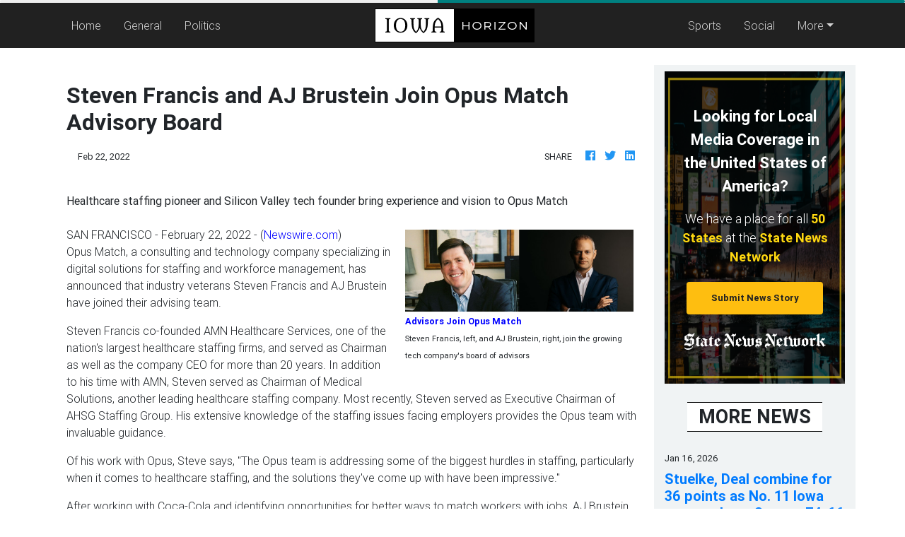

--- FILE ---
content_type: application/javascript
request_url: https://iowahorizon.com/main-es2015.bd3fecb89a372087be34.js
body_size: 163173
content:
(window.webpackJsonp=window.webpackJsonp||[]).push([[1],{0:function(e,t,n){e.exports=n("zUnb")},yLV6:function(e,t,n){var s;!function(i,r,l,o){"use strict";var a,u=["","webkit","Moz","MS","ms","o"],c=r.createElement("div"),h="function",d=Math.round,p=Math.abs,f=Date.now;function m(e,t,n){return setTimeout(C(e,n),t)}function g(e,t,n){return!!Array.isArray(e)&&(y(e,n[t],n),!0)}function y(e,t,n){var s;if(e)if(e.forEach)e.forEach(t,n);else if(e.length!==o)for(s=0;s<e.length;)t.call(n,e[s],s,e),s++;else for(s in e)e.hasOwnProperty(s)&&t.call(n,e[s],s,e)}function _(e,t,n){var s="DEPRECATED METHOD: "+t+"\n"+n+" AT \n";return function(){var t=new Error("get-stack-trace"),n=t&&t.stack?t.stack.replace(/^[^\(]+?[\n$]/gm,"").replace(/^\s+at\s+/gm,"").replace(/^Object.<anonymous>\s*\(/gm,"{anonymous}()@"):"Unknown Stack Trace",r=i.console&&(i.console.warn||i.console.log);return r&&r.call(i.console,s,n),e.apply(this,arguments)}}a="function"!=typeof Object.assign?function(e){if(e===o||null===e)throw new TypeError("Cannot convert undefined or null to object");for(var t=Object(e),n=1;n<arguments.length;n++){var s=arguments[n];if(s!==o&&null!==s)for(var i in s)s.hasOwnProperty(i)&&(t[i]=s[i])}return t}:Object.assign;var v=_(function(e,t,n){for(var s=Object.keys(t),i=0;i<s.length;)(!n||n&&e[s[i]]===o)&&(e[s[i]]=t[s[i]]),i++;return e},"extend","Use `assign`."),b=_(function(e,t){return v(e,t,!0)},"merge","Use `assign`.");function w(e,t,n){var s,i=t.prototype;(s=e.prototype=Object.create(i)).constructor=e,s._super=i,n&&a(s,n)}function C(e,t){return function(){return e.apply(t,arguments)}}function S(e,t){return typeof e==h?e.apply(t&&t[0]||o,t):e}function E(e,t){return e===o?t:e}function k(e,t,n){y(P(t),function(t){e.addEventListener(t,n,!1)})}function x(e,t,n){y(P(t),function(t){e.removeEventListener(t,n,!1)})}function T(e,t){for(;e;){if(e==t)return!0;e=e.parentNode}return!1}function A(e,t){return e.indexOf(t)>-1}function P(e){return e.trim().split(/\s+/g)}function O(e,t,n){if(e.indexOf&&!n)return e.indexOf(t);for(var s=0;s<e.length;){if(n&&e[s][n]==t||!n&&e[s]===t)return s;s++}return-1}function I(e){return Array.prototype.slice.call(e,0)}function R(e,t,n){for(var s=[],i=[],r=0;r<e.length;){var l=t?e[r][t]:e[r];O(i,l)<0&&s.push(e[r]),i[r]=l,r++}return n&&(s=t?s.sort(function(e,n){return e[t]>n[t]}):s.sort()),s}function D(e,t){for(var n,s,i=t[0].toUpperCase()+t.slice(1),r=0;r<u.length;){if((s=(n=u[r])?n+i:t)in e)return s;r++}return o}var N=1;function M(e){var t=e.ownerDocument||e;return t.defaultView||t.parentWindow||i}var L="ontouchstart"in i,F=D(i,"PointerEvent")!==o,V=L&&/mobile|tablet|ip(ad|hone|od)|android/i.test(navigator.userAgent),U=25,j=1,$=4,H=8,z=1,B=2,W=4,q=8,K=16,G=B|W,Q=q|K,Z=G|Q,Y=["x","y"],X=["clientX","clientY"];function J(e,t){var n=this;this.manager=e,this.callback=t,this.element=e.element,this.target=e.options.inputTarget,this.domHandler=function(t){S(e.options.enable,[e])&&n.handler(t)},this.init()}function ee(e,t,n){var s=n.pointers.length,i=n.changedPointers.length,r=t&j&&s-i==0,l=t&($|H)&&s-i==0;n.isFirst=!!r,n.isFinal=!!l,r&&(e.session={}),n.eventType=t,function(e,t){var n=e.session,s=t.pointers,i=s.length;n.firstInput||(n.firstInput=te(t)),i>1&&!n.firstMultiple?n.firstMultiple=te(t):1===i&&(n.firstMultiple=!1);var r=n.firstInput,l=n.firstMultiple,a=l?l.center:r.center,u=t.center=ne(s);t.timeStamp=f(),t.deltaTime=t.timeStamp-r.timeStamp,t.angle=le(a,u),t.distance=re(a,u),function(e,t){var n=t.center,s=e.offsetDelta||{},i=e.prevDelta||{},r=e.prevInput||{};t.eventType!==j&&r.eventType!==$||(i=e.prevDelta={x:r.deltaX||0,y:r.deltaY||0},s=e.offsetDelta={x:n.x,y:n.y}),t.deltaX=i.x+(n.x-s.x),t.deltaY=i.y+(n.y-s.y)}(n,t),t.offsetDirection=ie(t.deltaX,t.deltaY);var c,h,d=se(t.deltaTime,t.deltaX,t.deltaY);t.overallVelocityX=d.x,t.overallVelocityY=d.y,t.overallVelocity=p(d.x)>p(d.y)?d.x:d.y,t.scale=l?(c=l.pointers,re((h=s)[0],h[1],X)/re(c[0],c[1],X)):1,t.rotation=l?function(e,t){return le(s[1],s[0],X)+le(e[1],e[0],X)}(l.pointers):0,t.maxPointers=n.prevInput?t.pointers.length>n.prevInput.maxPointers?t.pointers.length:n.prevInput.maxPointers:t.pointers.length,function(e,t){var n,s,i,r,l=e.lastInterval||t,a=t.timeStamp-l.timeStamp;if(t.eventType!=H&&(a>U||l.velocity===o)){var u=t.deltaX-l.deltaX,c=t.deltaY-l.deltaY,h=se(a,u,c);s=h.x,i=h.y,n=p(h.x)>p(h.y)?h.x:h.y,r=ie(u,c),e.lastInterval=t}else n=l.velocity,s=l.velocityX,i=l.velocityY,r=l.direction;t.velocity=n,t.velocityX=s,t.velocityY=i,t.direction=r}(n,t);var m=e.element;T(t.srcEvent.target,m)&&(m=t.srcEvent.target),t.target=m}(e,n),e.emit("hammer.input",n),e.recognize(n),e.session.prevInput=n}function te(e){for(var t=[],n=0;n<e.pointers.length;)t[n]={clientX:d(e.pointers[n].clientX),clientY:d(e.pointers[n].clientY)},n++;return{timeStamp:f(),pointers:t,center:ne(t),deltaX:e.deltaX,deltaY:e.deltaY}}function ne(e){var t=e.length;if(1===t)return{x:d(e[0].clientX),y:d(e[0].clientY)};for(var n=0,s=0,i=0;i<t;)n+=e[i].clientX,s+=e[i].clientY,i++;return{x:d(n/t),y:d(s/t)}}function se(e,t,n){return{x:t/e||0,y:n/e||0}}function ie(e,t){return e===t?z:p(e)>=p(t)?e<0?B:W:t<0?q:K}function re(e,t,n){n||(n=Y);var s=t[n[0]]-e[n[0]],i=t[n[1]]-e[n[1]];return Math.sqrt(s*s+i*i)}function le(e,t,n){return n||(n=Y),180*Math.atan2(t[n[1]]-e[n[1]],t[n[0]]-e[n[0]])/Math.PI}J.prototype={handler:function(){},init:function(){this.evEl&&k(this.element,this.evEl,this.domHandler),this.evTarget&&k(this.target,this.evTarget,this.domHandler),this.evWin&&k(M(this.element),this.evWin,this.domHandler)},destroy:function(){this.evEl&&x(this.element,this.evEl,this.domHandler),this.evTarget&&x(this.target,this.evTarget,this.domHandler),this.evWin&&x(M(this.element),this.evWin,this.domHandler)}};var oe={mousedown:j,mousemove:2,mouseup:$},ae="mousedown",ue="mousemove mouseup";function ce(){this.evEl=ae,this.evWin=ue,this.pressed=!1,J.apply(this,arguments)}w(ce,J,{handler:function(e){var t=oe[e.type];t&j&&0===e.button&&(this.pressed=!0),2&t&&1!==e.which&&(t=$),this.pressed&&(t&$&&(this.pressed=!1),this.callback(this.manager,t,{pointers:[e],changedPointers:[e],pointerType:"mouse",srcEvent:e}))}});var he={pointerdown:j,pointermove:2,pointerup:$,pointercancel:H,pointerout:H},de={2:"touch",3:"pen",4:"mouse",5:"kinect"},pe="pointerdown",fe="pointermove pointerup pointercancel";function me(){this.evEl=pe,this.evWin=fe,J.apply(this,arguments),this.store=this.manager.session.pointerEvents=[]}i.MSPointerEvent&&!i.PointerEvent&&(pe="MSPointerDown",fe="MSPointerMove MSPointerUp MSPointerCancel"),w(me,J,{handler:function(e){var t=this.store,n=!1,s=e.type.toLowerCase().replace("ms",""),i=he[s],r=de[e.pointerType]||e.pointerType,l="touch"==r,o=O(t,e.pointerId,"pointerId");i&j&&(0===e.button||l)?o<0&&(t.push(e),o=t.length-1):i&($|H)&&(n=!0),o<0||(t[o]=e,this.callback(this.manager,i,{pointers:t,changedPointers:[e],pointerType:r,srcEvent:e}),n&&t.splice(o,1))}});var ge={touchstart:j,touchmove:2,touchend:$,touchcancel:H},ye="touchstart",_e="touchstart touchmove touchend touchcancel";function ve(){this.evTarget=ye,this.evWin=_e,this.started=!1,J.apply(this,arguments)}w(ve,J,{handler:function(e){var t=ge[e.type];if(t===j&&(this.started=!0),this.started){var n=(function(e,t){var n=I(e.touches),s=I(e.changedTouches);return t&($|H)&&(n=R(n.concat(s),"identifier",!0)),[n,s]}).call(this,e,t);t&($|H)&&n[0].length-n[1].length==0&&(this.started=!1),this.callback(this.manager,t,{pointers:n[0],changedPointers:n[1],pointerType:"touch",srcEvent:e})}}});var be={touchstart:j,touchmove:2,touchend:$,touchcancel:H},we="touchstart touchmove touchend touchcancel";function Ce(){this.evTarget=we,this.targetIds={},J.apply(this,arguments)}w(Ce,J,{handler:function(e){var t=be[e.type],n=(function(e,t){var n=I(e.touches),s=this.targetIds;if(t&(2|j)&&1===n.length)return s[n[0].identifier]=!0,[n,n];var i,r,l=I(e.changedTouches),o=[],a=this.target;if(r=n.filter(function(e){return T(e.target,a)}),t===j)for(i=0;i<r.length;)s[r[i].identifier]=!0,i++;for(i=0;i<l.length;)s[l[i].identifier]&&o.push(l[i]),t&($|H)&&delete s[l[i].identifier],i++;return o.length?[R(r.concat(o),"identifier",!0),o]:void 0}).call(this,e,t);n&&this.callback(this.manager,t,{pointers:n[0],changedPointers:n[1],pointerType:"touch",srcEvent:e})}});var Se=2500;function Ee(){J.apply(this,arguments);var e=C(this.handler,this);this.touch=new Ce(this.manager,e),this.mouse=new ce(this.manager,e),this.primaryTouch=null,this.lastTouches=[]}function ke(e){var t=e.changedPointers[0];if(t.identifier===this.primaryTouch){var n={x:t.clientX,y:t.clientY};this.lastTouches.push(n);var s=this.lastTouches;setTimeout(function(){var e=s.indexOf(n);e>-1&&s.splice(e,1)},Se)}}w(Ee,J,{handler:function(e,t,n){var s="mouse"==n.pointerType;if(!(s&&n.sourceCapabilities&&n.sourceCapabilities.firesTouchEvents)){if("touch"==n.pointerType)(function(e,t){e&j?(this.primaryTouch=t.changedPointers[0].identifier,ke.call(this,t)):e&($|H)&&ke.call(this,t)}).call(this,t,n);else if(s&&(function(e){for(var t=e.srcEvent.clientX,n=e.srcEvent.clientY,s=0;s<this.lastTouches.length;s++){var i=this.lastTouches[s],r=Math.abs(t-i.x),l=Math.abs(n-i.y);if(r<=25&&l<=25)return!0}return!1}).call(this,n))return;this.callback(e,t,n)}},destroy:function(){this.touch.destroy(),this.mouse.destroy()}});var xe=D(c.style,"touchAction"),Te=xe!==o,Ae=function(){if(!Te)return!1;var e={},t=i.CSS&&i.CSS.supports;return["auto","manipulation","pan-y","pan-x","pan-x pan-y","none"].forEach(function(n){e[n]=!t||i.CSS.supports("touch-action",n)}),e}();function Pe(e,t){this.manager=e,this.set(t)}Pe.prototype={set:function(e){"compute"==e&&(e=this.compute()),Te&&this.manager.element.style&&Ae[e]&&(this.manager.element.style[xe]=e),this.actions=e.toLowerCase().trim()},update:function(){this.set(this.manager.options.touchAction)},compute:function(){var e=[];return y(this.manager.recognizers,function(t){S(t.options.enable,[t])&&(e=e.concat(t.getTouchAction()))}),function(e){if(A(e,"none"))return"none";var t=A(e,"pan-x"),n=A(e,"pan-y");return t&&n?"none":t||n?t?"pan-x":"pan-y":A(e,"manipulation")?"manipulation":"auto"}(e.join(" "))},preventDefaults:function(e){var t=e.srcEvent,n=e.offsetDirection;if(this.manager.session.prevented)t.preventDefault();else{var s=this.actions,i=A(s,"none")&&!Ae.none,r=A(s,"pan-y")&&!Ae["pan-y"],l=A(s,"pan-x")&&!Ae["pan-x"];if(i&&1===e.pointers.length&&e.distance<2&&e.deltaTime<250)return;if(!l||!r)return i||r&&n&G||l&&n&Q?this.preventSrc(t):void 0}},preventSrc:function(e){this.manager.session.prevented=!0,e.preventDefault()}};var Oe=1,Ie=2,Re=4,De=8,Ne=De,Me=16;function Le(e){this.options=a({},this.defaults,e||{}),this.id=N++,this.manager=null,this.options.enable=E(this.options.enable,!0),this.state=Oe,this.simultaneous={},this.requireFail=[]}function Fe(e){return e&Me?"cancel":e&De?"end":e&Re?"move":e&Ie?"start":""}function Ve(e){return e==K?"down":e==q?"up":e==B?"left":e==W?"right":""}function Ue(e,t){var n=t.manager;return n?n.get(e):e}function je(){Le.apply(this,arguments)}function $e(){je.apply(this,arguments),this.pX=null,this.pY=null}function He(){je.apply(this,arguments)}function ze(){Le.apply(this,arguments),this._timer=null,this._input=null}function Be(){je.apply(this,arguments)}function We(){je.apply(this,arguments)}function qe(){Le.apply(this,arguments),this.pTime=!1,this.pCenter=!1,this._timer=null,this._input=null,this.count=0}function Ke(e,t){return(t=t||{}).recognizers=E(t.recognizers,Ke.defaults.preset),new Ge(e,t)}function Ge(e,t){var n;this.options=a({},Ke.defaults,t||{}),this.options.inputTarget=this.options.inputTarget||e,this.handlers={},this.session={},this.recognizers=[],this.oldCssProps={},this.element=e,this.input=new((n=this).options.inputClass||(F?me:V?Ce:L?Ee:ce))(n,ee),this.touchAction=new Pe(this,this.options.touchAction),Qe(this,!0),y(this.options.recognizers,function(e){var t=this.add(new e[0](e[1]));e[2]&&t.recognizeWith(e[2]),e[3]&&t.requireFailure(e[3])},this)}function Qe(e,t){var n,s=e.element;s.style&&(y(e.options.cssProps,function(i,r){n=D(s.style,r),t?(e.oldCssProps[n]=s.style[n],s.style[n]=i):s.style[n]=e.oldCssProps[n]||""}),t||(e.oldCssProps={}))}Le.prototype={defaults:{},set:function(e){return a(this.options,e),this.manager&&this.manager.touchAction.update(),this},recognizeWith:function(e){if(g(e,"recognizeWith",this))return this;var t=this.simultaneous;return t[(e=Ue(e,this)).id]||(t[e.id]=e,e.recognizeWith(this)),this},dropRecognizeWith:function(e){return g(e,"dropRecognizeWith",this)?this:(e=Ue(e,this),delete this.simultaneous[e.id],this)},requireFailure:function(e){if(g(e,"requireFailure",this))return this;var t=this.requireFail;return-1===O(t,e=Ue(e,this))&&(t.push(e),e.requireFailure(this)),this},dropRequireFailure:function(e){if(g(e,"dropRequireFailure",this))return this;e=Ue(e,this);var t=O(this.requireFail,e);return t>-1&&this.requireFail.splice(t,1),this},hasRequireFailures:function(){return this.requireFail.length>0},canRecognizeWith:function(e){return!!this.simultaneous[e.id]},emit:function(e){var t=this,n=this.state;function s(n){t.manager.emit(n,e)}n<De&&s(t.options.event+Fe(n)),s(t.options.event),e.additionalEvent&&s(e.additionalEvent),n>=De&&s(t.options.event+Fe(n))},tryEmit:function(e){if(this.canEmit())return this.emit(e);this.state=32},canEmit:function(){for(var e=0;e<this.requireFail.length;){if(!(this.requireFail[e].state&(32|Oe)))return!1;e++}return!0},recognize:function(e){var t=a({},e);if(!S(this.options.enable,[this,t]))return this.reset(),void(this.state=32);this.state&(Ne|Me|32)&&(this.state=Oe),this.state=this.process(t),this.state&(Ie|Re|De|Me)&&this.tryEmit(t)},process:function(e){},getTouchAction:function(){},reset:function(){}},w(je,Le,{defaults:{pointers:1},attrTest:function(e){var t=this.options.pointers;return 0===t||e.pointers.length===t},process:function(e){var t=this.state,n=e.eventType,s=t&(Ie|Re),i=this.attrTest(e);return s&&(n&H||!i)?t|Me:s||i?n&$?t|De:t&Ie?t|Re:Ie:32}}),w($e,je,{defaults:{event:"pan",threshold:10,pointers:1,direction:Z},getTouchAction:function(){var e=this.options.direction,t=[];return e&G&&t.push("pan-y"),e&Q&&t.push("pan-x"),t},directionTest:function(e){var t=this.options,n=!0,s=e.distance,i=e.direction,r=e.deltaX,l=e.deltaY;return i&t.direction||(t.direction&G?(i=0===r?z:r<0?B:W,n=r!=this.pX,s=Math.abs(e.deltaX)):(i=0===l?z:l<0?q:K,n=l!=this.pY,s=Math.abs(e.deltaY))),e.direction=i,n&&s>t.threshold&&i&t.direction},attrTest:function(e){return je.prototype.attrTest.call(this,e)&&(this.state&Ie||!(this.state&Ie)&&this.directionTest(e))},emit:function(e){this.pX=e.deltaX,this.pY=e.deltaY;var t=Ve(e.direction);t&&(e.additionalEvent=this.options.event+t),this._super.emit.call(this,e)}}),w(He,je,{defaults:{event:"pinch",threshold:0,pointers:2},getTouchAction:function(){return["none"]},attrTest:function(e){return this._super.attrTest.call(this,e)&&(Math.abs(e.scale-1)>this.options.threshold||this.state&Ie)},emit:function(e){1!==e.scale&&(e.additionalEvent=this.options.event+(e.scale<1?"in":"out")),this._super.emit.call(this,e)}}),w(ze,Le,{defaults:{event:"press",pointers:1,time:251,threshold:9},getTouchAction:function(){return["auto"]},process:function(e){var t=this.options,n=e.pointers.length===t.pointers,s=e.distance<t.threshold,i=e.deltaTime>t.time;if(this._input=e,!s||!n||e.eventType&($|H)&&!i)this.reset();else if(e.eventType&j)this.reset(),this._timer=m(function(){this.state=Ne,this.tryEmit()},t.time,this);else if(e.eventType&$)return Ne;return 32},reset:function(){clearTimeout(this._timer)},emit:function(e){this.state===Ne&&(e&&e.eventType&$?this.manager.emit(this.options.event+"up",e):(this._input.timeStamp=f(),this.manager.emit(this.options.event,this._input)))}}),w(Be,je,{defaults:{event:"rotate",threshold:0,pointers:2},getTouchAction:function(){return["none"]},attrTest:function(e){return this._super.attrTest.call(this,e)&&(Math.abs(e.rotation)>this.options.threshold||this.state&Ie)}}),w(We,je,{defaults:{event:"swipe",threshold:10,velocity:.3,direction:G|Q,pointers:1},getTouchAction:function(){return $e.prototype.getTouchAction.call(this)},attrTest:function(e){var t,n=this.options.direction;return n&(G|Q)?t=e.overallVelocity:n&G?t=e.overallVelocityX:n&Q&&(t=e.overallVelocityY),this._super.attrTest.call(this,e)&&n&e.offsetDirection&&e.distance>this.options.threshold&&e.maxPointers==this.options.pointers&&p(t)>this.options.velocity&&e.eventType&$},emit:function(e){var t=Ve(e.offsetDirection);t&&this.manager.emit(this.options.event+t,e),this.manager.emit(this.options.event,e)}}),w(qe,Le,{defaults:{event:"tap",pointers:1,taps:1,interval:300,time:250,threshold:9,posThreshold:10},getTouchAction:function(){return["manipulation"]},process:function(e){var t=this.options,n=e.pointers.length===t.pointers,s=e.distance<t.threshold,i=e.deltaTime<t.time;if(this.reset(),e.eventType&j&&0===this.count)return this.failTimeout();if(s&&i&&n){if(e.eventType!=$)return this.failTimeout();var r=!this.pTime||e.timeStamp-this.pTime<t.interval,l=!this.pCenter||re(this.pCenter,e.center)<t.posThreshold;if(this.pTime=e.timeStamp,this.pCenter=e.center,l&&r?this.count+=1:this.count=1,this._input=e,0==this.count%t.taps)return this.hasRequireFailures()?(this._timer=m(function(){this.state=Ne,this.tryEmit()},t.interval,this),Ie):Ne}return 32},failTimeout:function(){return this._timer=m(function(){this.state=32},this.options.interval,this),32},reset:function(){clearTimeout(this._timer)},emit:function(){this.state==Ne&&(this._input.tapCount=this.count,this.manager.emit(this.options.event,this._input))}}),Ke.VERSION="2.0.7",Ke.defaults={domEvents:!1,touchAction:"compute",enable:!0,inputTarget:null,inputClass:null,preset:[[Be,{enable:!1}],[He,{enable:!1},["rotate"]],[We,{direction:G}],[$e,{direction:G},["swipe"]],[qe],[qe,{event:"doubletap",taps:2},["tap"]],[ze]],cssProps:{userSelect:"none",touchSelect:"none",touchCallout:"none",contentZooming:"none",userDrag:"none",tapHighlightColor:"rgba(0,0,0,0)"}},Ge.prototype={set:function(e){return a(this.options,e),e.touchAction&&this.touchAction.update(),e.inputTarget&&(this.input.destroy(),this.input.target=e.inputTarget,this.input.init()),this},stop:function(e){this.session.stopped=e?2:1},recognize:function(e){var t=this.session;if(!t.stopped){var n;this.touchAction.preventDefaults(e);var s=this.recognizers,i=t.curRecognizer;(!i||i&&i.state&Ne)&&(i=t.curRecognizer=null);for(var r=0;r<s.length;)n=s[r],2===t.stopped||i&&n!=i&&!n.canRecognizeWith(i)?n.reset():n.recognize(e),!i&&n.state&(Ie|Re|De)&&(i=t.curRecognizer=n),r++}},get:function(e){if(e instanceof Le)return e;for(var t=this.recognizers,n=0;n<t.length;n++)if(t[n].options.event==e)return t[n];return null},add:function(e){if(g(e,"add",this))return this;var t=this.get(e.options.event);return t&&this.remove(t),this.recognizers.push(e),e.manager=this,this.touchAction.update(),e},remove:function(e){if(g(e,"remove",this))return this;if(e=this.get(e)){var t=this.recognizers,n=O(t,e);-1!==n&&(t.splice(n,1),this.touchAction.update())}return this},on:function(e,t){if(e!==o&&t!==o){var n=this.handlers;return y(P(e),function(e){n[e]=n[e]||[],n[e].push(t)}),this}},off:function(e,t){if(e!==o){var n=this.handlers;return y(P(e),function(e){t?n[e]&&n[e].splice(O(n[e],t),1):delete n[e]}),this}},emit:function(e,t){this.options.domEvents&&function(e,t){var n=r.createEvent("Event");n.initEvent(e,!0,!0),n.gesture=t,t.target.dispatchEvent(n)}(e,t);var n=this.handlers[e]&&this.handlers[e].slice();if(n&&n.length){t.type=e,t.preventDefault=function(){t.srcEvent.preventDefault()};for(var s=0;s<n.length;)n[s](t),s++}},destroy:function(){this.element&&Qe(this,!1),this.handlers={},this.session={},this.input.destroy(),this.element=null}},a(Ke,{INPUT_START:j,INPUT_MOVE:2,INPUT_END:$,INPUT_CANCEL:H,STATE_POSSIBLE:Oe,STATE_BEGAN:Ie,STATE_CHANGED:Re,STATE_ENDED:De,STATE_RECOGNIZED:Ne,STATE_CANCELLED:Me,STATE_FAILED:32,DIRECTION_NONE:z,DIRECTION_LEFT:B,DIRECTION_RIGHT:W,DIRECTION_UP:q,DIRECTION_DOWN:K,DIRECTION_HORIZONTAL:G,DIRECTION_VERTICAL:Q,DIRECTION_ALL:Z,Manager:Ge,Input:J,TouchAction:Pe,TouchInput:Ce,MouseInput:ce,PointerEventInput:me,TouchMouseInput:Ee,SingleTouchInput:ve,Recognizer:Le,AttrRecognizer:je,Tap:qe,Pan:$e,Swipe:We,Pinch:He,Rotate:Be,Press:ze,on:k,off:x,each:y,merge:b,extend:v,assign:a,inherit:w,bindFn:C,prefixed:D}),(void 0!==i?i:"undefined"!=typeof self?self:{}).Hammer=Ke,(s=(function(){return Ke}).call(t,n,t,e))===o||(e.exports=s)}(window,document)},zUnb:function(e,t,n){"use strict";function s(e){return"function"==typeof e}n.r(t),n("yLV6");let i=!1;const r={Promise:void 0,set useDeprecatedSynchronousErrorHandling(e){i=e},get useDeprecatedSynchronousErrorHandling(){return i}};function l(e){setTimeout(()=>{throw e})}const o={closed:!0,next(e){},error(e){if(r.useDeprecatedSynchronousErrorHandling)throw e;l(e)},complete(){}},a=Array.isArray||(e=>e&&"number"==typeof e.length);function u(e){return null!==e&&"object"==typeof e}function c(e){return Error.call(this),this.message=e?`${e.length} errors occurred during unsubscription:\n${e.map((e,t)=>`${t+1}) ${e.toString()}`).join("\n  ")}`:"",this.name="UnsubscriptionError",this.errors=e,this}c.prototype=Object.create(Error.prototype);const h=c,d=(()=>{class e{constructor(e){this.closed=!1,this._parent=null,this._parents=null,this._subscriptions=null,e&&(this._unsubscribe=e)}unsubscribe(){let e,t=!1;if(this.closed)return;let{_parent:n,_parents:i,_unsubscribe:r,_subscriptions:l}=this;this.closed=!0,this._parent=null,this._parents=null,this._subscriptions=null;let o=-1,c=i?i.length:0;for(;n;)n.remove(this),n=++o<c&&i[o]||null;if(s(r))try{r.call(this)}catch(d){t=!0,e=d instanceof h?p(d.errors):[d]}if(a(l))for(o=-1,c=l.length;++o<c;){const n=l[o];if(u(n))try{n.unsubscribe()}catch(d){t=!0,e=e||[],d instanceof h?e=e.concat(p(d.errors)):e.push(d)}}if(t)throw new h(e)}add(t){let n=t;switch(typeof t){case"function":n=new e(t);case"object":if(n===this||n.closed||"function"!=typeof n.unsubscribe)return n;if(this.closed)return n.unsubscribe(),n;if(!(n instanceof e)){const t=n;(n=new e)._subscriptions=[t]}break;default:if(!t)return e.EMPTY;throw new Error("unrecognized teardown "+t+" added to Subscription.")}if(n._addParent(this)){const e=this._subscriptions;e?e.push(n):this._subscriptions=[n]}return n}remove(e){const t=this._subscriptions;if(t){const n=t.indexOf(e);-1!==n&&t.splice(n,1)}}_addParent(e){let{_parent:t,_parents:n}=this;return t!==e&&(t?n?-1===n.indexOf(e)&&(n.push(e),!0):(this._parents=[e],!0):(this._parent=e,!0))}}return e.EMPTY=function(e){return e.closed=!0,e}(new e),e})();function p(e){return e.reduce((e,t)=>e.concat(t instanceof h?t.errors:t),[])}const f="function"==typeof Symbol?Symbol("rxSubscriber"):"@@rxSubscriber_"+Math.random();class m extends d{constructor(e,t,n){switch(super(),this.syncErrorValue=null,this.syncErrorThrown=!1,this.syncErrorThrowable=!1,this.isStopped=!1,arguments.length){case 0:this.destination=o;break;case 1:if(!e){this.destination=o;break}if("object"==typeof e){e instanceof m?(this.syncErrorThrowable=e.syncErrorThrowable,this.destination=e,e.add(this)):(this.syncErrorThrowable=!0,this.destination=new g(this,e));break}default:this.syncErrorThrowable=!0,this.destination=new g(this,e,t,n)}}[f](){return this}static create(e,t,n){const s=new m(e,t,n);return s.syncErrorThrowable=!1,s}next(e){this.isStopped||this._next(e)}error(e){this.isStopped||(this.isStopped=!0,this._error(e))}complete(){this.isStopped||(this.isStopped=!0,this._complete())}unsubscribe(){this.closed||(this.isStopped=!0,super.unsubscribe())}_next(e){this.destination.next(e)}_error(e){this.destination.error(e),this.unsubscribe()}_complete(){this.destination.complete(),this.unsubscribe()}_unsubscribeAndRecycle(){const{_parent:e,_parents:t}=this;return this._parent=null,this._parents=null,this.unsubscribe(),this.closed=!1,this.isStopped=!1,this._parent=e,this._parents=t,this}}class g extends m{constructor(e,t,n,i){let r;super(),this._parentSubscriber=e;let l=this;s(t)?r=t:t&&(r=t.next,n=t.error,i=t.complete,t!==o&&(s((l=Object.create(t)).unsubscribe)&&this.add(l.unsubscribe.bind(l)),l.unsubscribe=this.unsubscribe.bind(this))),this._context=l,this._next=r,this._error=n,this._complete=i}next(e){if(!this.isStopped&&this._next){const{_parentSubscriber:t}=this;r.useDeprecatedSynchronousErrorHandling&&t.syncErrorThrowable?this.__tryOrSetError(t,this._next,e)&&this.unsubscribe():this.__tryOrUnsub(this._next,e)}}error(e){if(!this.isStopped){const{_parentSubscriber:t}=this,{useDeprecatedSynchronousErrorHandling:n}=r;if(this._error)n&&t.syncErrorThrowable?(this.__tryOrSetError(t,this._error,e),this.unsubscribe()):(this.__tryOrUnsub(this._error,e),this.unsubscribe());else if(t.syncErrorThrowable)n?(t.syncErrorValue=e,t.syncErrorThrown=!0):l(e),this.unsubscribe();else{if(this.unsubscribe(),n)throw e;l(e)}}}complete(){if(!this.isStopped){const{_parentSubscriber:e}=this;if(this._complete){const t=()=>this._complete.call(this._context);r.useDeprecatedSynchronousErrorHandling&&e.syncErrorThrowable?(this.__tryOrSetError(e,t),this.unsubscribe()):(this.__tryOrUnsub(t),this.unsubscribe())}else this.unsubscribe()}}__tryOrUnsub(e,t){try{e.call(this._context,t)}catch(n){if(this.unsubscribe(),r.useDeprecatedSynchronousErrorHandling)throw n;l(n)}}__tryOrSetError(e,t,n){if(!r.useDeprecatedSynchronousErrorHandling)throw new Error("bad call");try{t.call(this._context,n)}catch(s){return r.useDeprecatedSynchronousErrorHandling?(e.syncErrorValue=s,e.syncErrorThrown=!0,!0):(l(s),!0)}return!1}_unsubscribe(){const{_parentSubscriber:e}=this;this._context=null,this._parentSubscriber=null,e.unsubscribe()}}const y="function"==typeof Symbol&&Symbol.observable||"@@observable";function _(){}function v(...e){return b(e)}function b(e){return e?1===e.length?e[0]:function(t){return e.reduce((e,t)=>t(e),t)}:_}const w=(()=>{class e{constructor(e){this._isScalar=!1,e&&(this._subscribe=e)}lift(t){const n=new e;return n.source=this,n.operator=t,n}subscribe(e,t,n){const{operator:s}=this,i=function(e,t,n){if(e){if(e instanceof m)return e;if(e[f])return e[f]()}return e||t||n?new m(e,t,n):new m(o)}(e,t,n);if(i.add(s?s.call(i,this.source):this.source||r.useDeprecatedSynchronousErrorHandling&&!i.syncErrorThrowable?this._subscribe(i):this._trySubscribe(i)),r.useDeprecatedSynchronousErrorHandling&&i.syncErrorThrowable&&(i.syncErrorThrowable=!1,i.syncErrorThrown))throw i.syncErrorValue;return i}_trySubscribe(e){try{return this._subscribe(e)}catch(t){r.useDeprecatedSynchronousErrorHandling&&(e.syncErrorThrown=!0,e.syncErrorValue=t),function(e){for(;e;){const{closed:t,destination:n,isStopped:s}=e;if(t||s)return!1;e=n&&n instanceof m?n:null}return!0}(e)?e.error(t):console.warn(t)}}forEach(e,t){return new(t=C(t))((t,n)=>{let s;s=this.subscribe(t=>{try{e(t)}catch(i){n(i),s&&s.unsubscribe()}},n,t)})}_subscribe(e){const{source:t}=this;return t&&t.subscribe(e)}[y](){return this}pipe(...e){return 0===e.length?this:b(e)(this)}toPromise(e){return new(e=C(e))((e,t)=>{let n;this.subscribe(e=>n=e,e=>t(e),()=>e(n))})}}return e.create=(t=>new e(t)),e})();function C(e){if(e||(e=r.Promise||Promise),!e)throw new Error("no Promise impl found");return e}function S(){return Error.call(this),this.message="object unsubscribed",this.name="ObjectUnsubscribedError",this}S.prototype=Object.create(Error.prototype);const E=S;class k extends d{constructor(e,t){super(),this.subject=e,this.subscriber=t,this.closed=!1}unsubscribe(){if(this.closed)return;this.closed=!0;const e=this.subject,t=e.observers;if(this.subject=null,!t||0===t.length||e.isStopped||e.closed)return;const n=t.indexOf(this.subscriber);-1!==n&&t.splice(n,1)}}class x extends m{constructor(e){super(e),this.destination=e}}const T=(()=>{class e extends w{constructor(){super(),this.observers=[],this.closed=!1,this.isStopped=!1,this.hasError=!1,this.thrownError=null}[f](){return new x(this)}lift(e){const t=new A(this,this);return t.operator=e,t}next(e){if(this.closed)throw new E;if(!this.isStopped){const{observers:t}=this,n=t.length,s=t.slice();for(let i=0;i<n;i++)s[i].next(e)}}error(e){if(this.closed)throw new E;this.hasError=!0,this.thrownError=e,this.isStopped=!0;const{observers:t}=this,n=t.length,s=t.slice();for(let i=0;i<n;i++)s[i].error(e);this.observers.length=0}complete(){if(this.closed)throw new E;this.isStopped=!0;const{observers:e}=this,t=e.length,n=e.slice();for(let s=0;s<t;s++)n[s].complete();this.observers.length=0}unsubscribe(){this.isStopped=!0,this.closed=!0,this.observers=null}_trySubscribe(e){if(this.closed)throw new E;return super._trySubscribe(e)}_subscribe(e){if(this.closed)throw new E;return this.hasError?(e.error(this.thrownError),d.EMPTY):this.isStopped?(e.complete(),d.EMPTY):(this.observers.push(e),new k(this,e))}asObservable(){const e=new w;return e.source=this,e}}return e.create=((e,t)=>new A(e,t)),e})();class A extends T{constructor(e,t){super(),this.destination=e,this.source=t}next(e){const{destination:t}=this;t&&t.next&&t.next(e)}error(e){const{destination:t}=this;t&&t.error&&this.destination.error(e)}complete(){const{destination:e}=this;e&&e.complete&&this.destination.complete()}_subscribe(e){const{source:t}=this;return t?this.source.subscribe(e):d.EMPTY}}function P(e){return e&&"function"==typeof e.schedule}class O extends m{constructor(e,t,n){super(),this.parent=e,this.outerValue=t,this.outerIndex=n,this.index=0}_next(e){this.parent.notifyNext(this.outerValue,e,this.outerIndex,this.index++,this)}_error(e){this.parent.notifyError(e,this),this.unsubscribe()}_complete(){this.parent.notifyComplete(this),this.unsubscribe()}}const I=e=>t=>{for(let n=0,s=e.length;n<s&&!t.closed;n++)t.next(e[n]);t.closed||t.complete()},R=e=>t=>(e.then(e=>{t.closed||(t.next(e),t.complete())},e=>t.error(e)).then(null,l),t);function D(){return"function"==typeof Symbol&&Symbol.iterator?Symbol.iterator:"@@iterator"}const N=D(),M=e=>t=>{const n=e[N]();for(;;){const e=n.next();if(e.done){t.complete();break}if(t.next(e.value),t.closed)break}return"function"==typeof n.return&&t.add(()=>{n.return&&n.return()}),t},L=e=>t=>{const n=e[y]();if("function"!=typeof n.subscribe)throw new TypeError("Provided object does not correctly implement Symbol.observable");return n.subscribe(t)},F=e=>e&&"number"==typeof e.length&&"function"!=typeof e;function V(e){return!!e&&"function"!=typeof e.subscribe&&"function"==typeof e.then}const U=e=>{if(e instanceof w)return t=>e._isScalar?(t.next(e.value),void t.complete()):e.subscribe(t);if(e&&"function"==typeof e[y])return L(e);if(F(e))return I(e);if(V(e))return R(e);if(e&&"function"==typeof e[N])return M(e);{const t=u(e)?"an invalid object":`'${e}'`;throw new TypeError(`You provided ${t} where a stream was expected.`+" You can provide an Observable, Promise, Array, or Iterable.")}};function j(e,t,n,s,i=new O(e,n,s)){if(!i.closed)return U(t)(i)}class $ extends m{notifyNext(e,t,n,s,i){this.destination.next(t)}notifyError(e,t){this.destination.error(e)}notifyComplete(e){this.destination.complete()}}function H(e,t){return function(n){if("function"!=typeof e)throw new TypeError("argument is not a function. Are you looking for `mapTo()`?");return n.lift(new z(e,t))}}class z{constructor(e,t){this.project=e,this.thisArg=t}call(e,t){return t.subscribe(new B(e,this.project,this.thisArg))}}class B extends m{constructor(e,t,n){super(e),this.project=t,this.count=0,this.thisArg=n||this}_next(e){let t;try{t=this.project.call(this.thisArg,e,this.count++)}catch(n){return void this.destination.error(n)}this.destination.next(t)}}function W(e,t){return new w(t?n=>{const s=new d;let i=0;return s.add(t.schedule(function(){i!==e.length?(n.next(e[i++]),n.closed||s.add(this.schedule())):n.complete()})),s}:I(e))}function q(e,t){if(!t)return e instanceof w?e:new w(U(e));if(null!=e){if(function(e){return e&&"function"==typeof e[y]}(e))return function(e,t){return new w(t?n=>{const s=new d;return s.add(t.schedule(()=>{const i=e[y]();s.add(i.subscribe({next(e){s.add(t.schedule(()=>n.next(e)))},error(e){s.add(t.schedule(()=>n.error(e)))},complete(){s.add(t.schedule(()=>n.complete()))}}))})),s}:L(e))}(e,t);if(V(e))return function(e,t){return new w(t?n=>{const s=new d;return s.add(t.schedule(()=>e.then(e=>{s.add(t.schedule(()=>{n.next(e),s.add(t.schedule(()=>n.complete()))}))},e=>{s.add(t.schedule(()=>n.error(e)))}))),s}:R(e))}(e,t);if(F(e))return W(e,t);if(function(e){return e&&"function"==typeof e[N]}(e)||"string"==typeof e)return function(e,t){if(!e)throw new Error("Iterable cannot be null");return new w(t?n=>{const s=new d;let i;return s.add(()=>{i&&"function"==typeof i.return&&i.return()}),s.add(t.schedule(()=>{i=e[N](),s.add(t.schedule(function(){if(n.closed)return;let e,t;try{const r=i.next();e=r.value,t=r.done}catch(s){return void n.error(s)}t?n.complete():(n.next(e),this.schedule())}))})),s}:M(e))}(e,t)}throw new TypeError((null!==e&&typeof e||e)+" is not observable")}function K(e,t,n=Number.POSITIVE_INFINITY){return"function"==typeof t?s=>s.pipe(K((n,s)=>q(e(n,s)).pipe(H((e,i)=>t(n,e,s,i))),n)):("number"==typeof t&&(n=t),t=>t.lift(new G(e,n)))}class G{constructor(e,t=Number.POSITIVE_INFINITY){this.project=e,this.concurrent=t}call(e,t){return t.subscribe(new Q(e,this.project,this.concurrent))}}class Q extends ${constructor(e,t,n=Number.POSITIVE_INFINITY){super(e),this.project=t,this.concurrent=n,this.hasCompleted=!1,this.buffer=[],this.active=0,this.index=0}_next(e){this.active<this.concurrent?this._tryNext(e):this.buffer.push(e)}_tryNext(e){let t;const n=this.index++;try{t=this.project(e,n)}catch(s){return void this.destination.error(s)}this.active++,this._innerSub(t,e,n)}_innerSub(e,t,n){const s=new O(this,void 0,void 0);this.destination.add(s),j(this,e,t,n,s)}_complete(){this.hasCompleted=!0,0===this.active&&0===this.buffer.length&&this.destination.complete(),this.unsubscribe()}notifyNext(e,t,n,s,i){this.destination.next(t)}notifyComplete(e){const t=this.buffer;this.remove(e),this.active--,t.length>0?this._next(t.shift()):0===this.active&&this.hasCompleted&&this.destination.complete()}}function Z(e){return e}function Y(e=Number.POSITIVE_INFINITY){return K(Z,e)}function X(...e){let t=Number.POSITIVE_INFINITY,n=null,s=e[e.length-1];return P(s)?(n=e.pop(),e.length>1&&"number"==typeof e[e.length-1]&&(t=e.pop())):"number"==typeof s&&(t=e.pop()),null===n&&1===e.length&&e[0]instanceof w?e[0]:Y(t)(W(e,n))}function J(){return function(e){return e.lift(new ee(e))}}class ee{constructor(e){this.connectable=e}call(e,t){const{connectable:n}=this;n._refCount++;const s=new te(e,n),i=t.subscribe(s);return s.closed||(s.connection=n.connect()),i}}class te extends m{constructor(e,t){super(e),this.connectable=t}_unsubscribe(){const{connectable:e}=this;if(!e)return void(this.connection=null);this.connectable=null;const t=e._refCount;if(t<=0)return void(this.connection=null);if(e._refCount=t-1,t>1)return void(this.connection=null);const{connection:n}=this,s=e._connection;this.connection=null,!s||n&&s!==n||s.unsubscribe()}}const ne=class extends w{constructor(e,t){super(),this.source=e,this.subjectFactory=t,this._refCount=0,this._isComplete=!1}_subscribe(e){return this.getSubject().subscribe(e)}getSubject(){const e=this._subject;return e&&!e.isStopped||(this._subject=this.subjectFactory()),this._subject}connect(){let e=this._connection;return e||(this._isComplete=!1,(e=this._connection=new d).add(this.source.subscribe(new ie(this.getSubject(),this))),e.closed?(this._connection=null,e=d.EMPTY):this._connection=e),e}refCount(){return J()(this)}}.prototype,se={operator:{value:null},_refCount:{value:0,writable:!0},_subject:{value:null,writable:!0},_connection:{value:null,writable:!0},_subscribe:{value:ne._subscribe},_isComplete:{value:ne._isComplete,writable:!0},getSubject:{value:ne.getSubject},connect:{value:ne.connect},refCount:{value:ne.refCount}};class ie extends x{constructor(e,t){super(e),this.connectable=t}_error(e){this._unsubscribe(),super._error(e)}_complete(){this.connectable._isComplete=!0,this._unsubscribe(),super._complete()}_unsubscribe(){const e=this.connectable;if(e){this.connectable=null;const t=e._connection;e._refCount=0,e._subject=null,e._connection=null,t&&t.unsubscribe()}}}function re(){return new T}const le="__annotations__",oe="__parameters__",ae="__prop__metadata__";function ue(e,t,n,s,i){const r=ce(t);function l(...e){if(this instanceof l)return r.call(this,...e),this;const t=new l(...e);return function(n){return i&&i(n,...e),(n.hasOwnProperty(le)?n[le]:Object.defineProperty(n,le,{value:[]})[le]).push(t),s&&s(n),n}}return n&&(l.prototype=Object.create(n.prototype)),l.prototype.ngMetadataName=e,l.annotationCls=l,l}function ce(e){return function(...t){if(e){const n=e(...t);for(const e in n)this[e]=n[e]}}}function he(e,t,n){const s=ce(t);function i(...e){if(this instanceof i)return s.apply(this,e),this;const t=new i(...e);return n.annotation=t,n;function n(e,n,s){const i=e.hasOwnProperty(oe)?e[oe]:Object.defineProperty(e,oe,{value:[]})[oe];for(;i.length<=s;)i.push(null);return(i[s]=i[s]||[]).push(t),e}}return n&&(i.prototype=Object.create(n.prototype)),i.prototype.ngMetadataName=e,i.annotationCls=i,i}function de(e,t,n,s){const i=ce(t);function r(...e){if(this instanceof r)return i.apply(this,e),this;const t=new r(...e);return function(n,i){const r=n.constructor,l=r.hasOwnProperty(ae)?r[ae]:Object.defineProperty(r,ae,{value:{}})[ae];l[i]=l.hasOwnProperty(i)&&l[i]||[],l[i].unshift(t),s&&s(n,i,...e)}}return n&&(r.prototype=Object.create(n.prototype)),r.prototype.ngMetadataName=e,r.annotationCls=r,r}const pe=he("Inject",e=>({token:e})),fe=he("Optional"),me=he("Self"),ge=he("SkipSelf");var ye=function(e){return e[e.Default=0]="Default",e[e.Host=1]="Host",e[e.Self=2]="Self",e[e.SkipSelf=4]="SkipSelf",e[e.Optional=8]="Optional",e}({});function _e(e){for(let t in e)if(e[t]===_e)return t;throw Error("Could not find renamed property on target object.")}function ve(e){return{providedIn:e.providedIn||null,factory:e.factory,value:void 0}}function be(e){return e&&e.hasOwnProperty(we)?e[we]:null}const we=_e({ngInjectableDef:_e});function Ce(e){if("string"==typeof e)return e;if(e instanceof Array)return"["+e.map(Ce).join(", ")+"]";if(null==e)return""+e;if(e.overriddenName)return`${e.overriddenName}`;if(e.name)return`${e.name}`;const t=e.toString();if(null==t)return""+t;const n=t.indexOf("\n");return-1===n?t:t.substring(0,n)}const Se=_e({__forward_ref__:_e});function Ee(e){return e.__forward_ref__=Ee,e.toString=function(){return Ce(this())},e}function ke(e){const t=e;return"function"==typeof t&&t.hasOwnProperty(Se)&&t.__forward_ref__===Ee?t():e}function xe(){const e="undefined"!=typeof globalThis&&globalThis,t="undefined"!=typeof window&&window,n="undefined"!=typeof self&&"undefined"!=typeof WorkerGlobalScope&&self instanceof WorkerGlobalScope&&self,s="undefined"!=typeof global&&global;return e||s||t||n}const Te=xe();let Ae,Pe=void 0;function Oe(e){const t=Pe;return Pe=e,t}function Ie(e,t=ye.Default){return(Ae||function(e,t=ye.Default){if(void 0===Pe)throw new Error("inject() must be called from an injection context");return null===Pe?function(e,t,n){const s=be(e);if(s&&"root"==s.providedIn)return void 0===s.value?s.value=s.factory():s.value;if(n&ye.Optional)return null;throw new Error(`Injector: NOT_FOUND [${Ce(e)}]`)}(e,0,t):Pe.get(e,t&ye.Optional?null:void 0,t)})(e,t)}const Re=Ie;class De{constructor(e,t){this._desc=e,this.ngMetadataName="InjectionToken",this.ngInjectableDef=void 0,"number"==typeof t?this.__NG_ELEMENT_ID__=t:void 0!==t&&(this.ngInjectableDef=ve({providedIn:t.providedIn||"root",factory:t.factory}))}toString(){return`InjectionToken ${this._desc}`}}const Ne="__source",Me=new Object,Le=new De("INJECTOR",-1);class Fe{get(e,t=Me){if(t===Me){const t=new Error(`NullInjectorError: No provider for ${Ce(e)}!`);throw t.name="NullInjectorError",t}return t}}const Ve=(()=>{class e{static create(e,t){return Array.isArray(e)?new Ge(e,t):new Ge(e.providers,e.parent,e.name||null)}}return e.THROW_IF_NOT_FOUND=Me,e.NULL=new Fe,e.ngInjectableDef=ve({providedIn:"any",factory:()=>Ie(Le)}),e.__NG_ELEMENT_ID__=-1,e})(),Ue=function(e){return e},je=[],$e=Ue,He=function(){return Array.prototype.slice.call(arguments)},ze=_e({provide:String,useValue:_e}),Be="ngTokenPath",We="ngTempTokenPath",qe=/\n/gm,Ke="\u0275";class Ge{constructor(e,t=Ve.NULL,n=null){this.parent=t,this.source=n;const s=this._records=new Map;s.set(Ve,{token:Ve,fn:Ue,deps:je,value:this,useNew:!1}),s.set(Le,{token:Le,fn:Ue,deps:je,value:this,useNew:!1}),function e(t,n){if(n)if((n=ke(n))instanceof Array)for(let s=0;s<n.length;s++)e(t,n[s]);else{if("function"==typeof n)throw Ye("Function/Class not supported",n);if(!n||"object"!=typeof n||!n.provide)throw Ye("Unexpected provider",n);{let e=ke(n.provide);const s=function(e){const t=function(e){let t=je;const n=e.deps;if(n&&n.length){t=[];for(let e=0;e<n.length;e++){let s=6,i=ke(n[e]);if(i instanceof Array)for(let e=0,t=i;e<t.length;e++){const n=t[e];n instanceof fe||n==fe?s|=1:n instanceof ge||n==ge?s&=-3:n instanceof me||n==me?s&=-5:i=n instanceof pe?n.token:ke(n)}t.push({token:i,options:s})}}else if(e.useExisting)t=[{token:ke(e.useExisting),options:6}];else if(!(n||ze in e))throw Ye("'deps' required",e);return t}(e);let n=Ue,s=je,i=!1,r=ke(e.provide);if(ze in e)s=e.useValue;else if(e.useFactory)n=e.useFactory;else if(e.useExisting);else if(e.useClass)i=!0,n=ke(e.useClass);else{if("function"!=typeof r)throw Ye("StaticProvider does not have [useValue|useFactory|useExisting|useClass] or [provide] is not newable",e);i=!0,n=r}return{deps:t,fn:n,useNew:i,value:s}}(n);if(!0===n.multi){let s=t.get(e);if(s){if(s.fn!==He)throw Qe(e)}else t.set(e,s={token:n.provide,deps:[],useNew:!1,fn:He,value:je});s.deps.push({token:e=n,options:6})}const i=t.get(e);if(i&&i.fn==He)throw Qe(e);t.set(e,s)}}}(s,e)}get(e,t,n=ye.Default){const s=this._records.get(e);try{return function e(t,n,s,i,r,l){try{return function(t,n,s,i,r,l){let o;if(!n||l&ye.SkipSelf)l&ye.Self||(o=i.get(t,r,ye.Default));else{if((o=n.value)==$e)throw Error(Ke+"Circular dependency");if(o===je){n.value=$e;let t=void 0,r=n.useNew,l=n.fn,a=n.deps,u=je;if(a.length){u=[];for(let t=0;t<a.length;t++){const n=a[t],r=n.options,l=2&r?s.get(n.token):void 0;u.push(e(n.token,l,s,l||4&r?i:Ve.NULL,1&r?null:Ve.THROW_IF_NOT_FOUND,ye.Default))}}n.value=o=r?new l(...u):l.apply(t,u)}}return o}(t,n,s,i,r,l)}catch(o){throw o instanceof Error||(o=new Error(o)),(o[We]=o[We]||[]).unshift(t),n&&n.value==$e&&(n.value=je),o}}(e,s,this._records,this.parent,t,n)}catch(i){return function(e,t,n,s){const i=e[We];throw t[Ne]&&i.unshift(t[Ne]),e.message=Ze("\n"+e.message,i,"StaticInjectorError",s),e[Be]=i,e[We]=null,e}(i,e,0,this.source)}}toString(){const e=[];return this._records.forEach((t,n)=>e.push(Ce(n))),`StaticInjector[${e.join(", ")}]`}}function Qe(e){return Ye("Cannot mix multi providers and regular providers",e)}function Ze(e,t,n,s=null){e=e&&"\n"===e.charAt(0)&&e.charAt(1)==Ke?e.substr(2):e;let i=Ce(t);if(t instanceof Array)i=t.map(Ce).join(" -> ");else if("object"==typeof t){let e=[];for(let n in t)if(t.hasOwnProperty(n)){let s=t[n];e.push(n+":"+("string"==typeof s?JSON.stringify(s):Ce(s)))}i=`{${e.join(", ")}}`}return`${n}${s?"("+s+")":""}[${i}]: ${e.replace(qe,"\n  ")}`}function Ye(e,t){return new Error(Ze(e,t,"StaticInjectorError"))}const Xe="ngDebugContext",Je="ngOriginalError",et="ngErrorLogger",tt=new De("AnalyzeForEntryComponents"),nt=function(){var e={Emulated:0,Native:1,None:2,ShadowDom:3};return e[e.Emulated]="Emulated",e[e.Native]="Native",e[e.None]="None",e[e.ShadowDom]="ShadowDom",e}(),st=(()=>("undefined"!=typeof requestAnimationFrame&&requestAnimationFrame||setTimeout).bind(Te))();function it(e){return e[Xe]}function rt(e){return e[Je]}function lt(e,...t){e.error(...t)}class ot{constructor(){this._console=console}handleError(e){const t=this._findOriginalError(e),n=this._findContext(e),s=function(e){return e[et]||lt}(e);s(this._console,"ERROR",e),t&&s(this._console,"ORIGINAL ERROR",t),n&&s(this._console,"ERROR CONTEXT",n)}_findContext(e){return e?it(e)?it(e):this._findContext(rt(e)):null}_findOriginalError(e){let t=rt(e);for(;t&&rt(t);)t=rt(t);return t}}let at=!0,ut=!1;function ct(){return ut=!0,at}class ht{constructor(e){if(this.defaultDoc=e,this.inertDocument=this.defaultDoc.implementation.createHTMLDocument("sanitization-inert"),this.inertBodyElement=this.inertDocument.body,null==this.inertBodyElement){const e=this.inertDocument.createElement("html");this.inertDocument.appendChild(e),this.inertBodyElement=this.inertDocument.createElement("body"),e.appendChild(this.inertBodyElement)}this.inertBodyElement.innerHTML='<svg><g onload="this.parentNode.remove()"></g></svg>',!this.inertBodyElement.querySelector||this.inertBodyElement.querySelector("svg")?(this.inertBodyElement.innerHTML='<svg><p><style><img src="</style><img src=x onerror=alert(1)//">',this.getInertBodyElement=this.inertBodyElement.querySelector&&this.inertBodyElement.querySelector("svg img")&&function(){try{return!!window.DOMParser}catch(e){return!1}}()?this.getInertBodyElement_DOMParser:this.getInertBodyElement_InertDocument):this.getInertBodyElement=this.getInertBodyElement_XHR}getInertBodyElement_XHR(e){e="<body><remove></remove>"+e+"</body>";try{e=encodeURI(e)}catch(s){return null}const t=new XMLHttpRequest;t.responseType="document",t.open("GET","data:text/html;charset=utf-8,"+e,!1),t.send(void 0);const n=t.response.body;return n.removeChild(n.firstChild),n}getInertBodyElement_DOMParser(e){e="<body><remove></remove>"+e+"</body>";try{const n=(new window.DOMParser).parseFromString(e,"text/html").body;return n.removeChild(n.firstChild),n}catch(t){return null}}getInertBodyElement_InertDocument(e){const t=this.inertDocument.createElement("template");return"content"in t?(t.innerHTML=e,t):(this.inertBodyElement.innerHTML=e,this.defaultDoc.documentMode&&this.stripCustomNsAttrs(this.inertBodyElement),this.inertBodyElement)}stripCustomNsAttrs(e){const t=e.attributes;for(let s=t.length-1;0<s;s--){const n=t.item(s).name;"xmlns:ns1"!==n&&0!==n.indexOf("ns1:")||e.removeAttribute(n)}let n=e.firstChild;for(;n;)n.nodeType===Node.ELEMENT_NODE&&this.stripCustomNsAttrs(n),n=n.nextSibling}}const dt=/^(?:(?:https?|mailto|ftp|tel|file):|[^&:/?#]*(?:[/?#]|$))/gi,pt=/^data:(?:image\/(?:bmp|gif|jpeg|jpg|png|tiff|webp)|video\/(?:mpeg|mp4|ogg|webm)|audio\/(?:mp3|oga|ogg|opus));base64,[a-z0-9+\/]+=*$/i;function ft(e){return(e=String(e)).match(dt)||e.match(pt)?e:(ct()&&console.warn(`WARNING: sanitizing unsafe URL value ${e} (see http://g.co/ng/security#xss)`),"unsafe:"+e)}function mt(e){const t={};for(const n of e.split(","))t[n]=!0;return t}function gt(...e){const t={};for(const n of e)for(const e in n)n.hasOwnProperty(e)&&(t[e]=!0);return t}const yt=mt("area,br,col,hr,img,wbr"),_t=mt("colgroup,dd,dt,li,p,tbody,td,tfoot,th,thead,tr"),vt=mt("rp,rt"),bt=gt(vt,_t),wt=gt(yt,gt(_t,mt("address,article,aside,blockquote,caption,center,del,details,dialog,dir,div,dl,figure,figcaption,footer,h1,h2,h3,h4,h5,h6,header,hgroup,hr,ins,main,map,menu,nav,ol,pre,section,summary,table,ul")),gt(vt,mt("a,abbr,acronym,audio,b,bdi,bdo,big,br,cite,code,del,dfn,em,font,i,img,ins,kbd,label,map,mark,picture,q,ruby,rp,rt,s,samp,small,source,span,strike,strong,sub,sup,time,track,tt,u,var,video")),bt),Ct=mt("background,cite,href,itemtype,longdesc,poster,src,xlink:href"),St=mt("srcset"),Et=gt(Ct,St,mt("abbr,accesskey,align,alt,autoplay,axis,bgcolor,border,cellpadding,cellspacing,class,clear,color,cols,colspan,compact,controls,coords,datetime,default,dir,download,face,headers,height,hidden,hreflang,hspace,ismap,itemscope,itemprop,kind,label,lang,language,loop,media,muted,nohref,nowrap,open,preload,rel,rev,role,rows,rowspan,rules,scope,scrolling,shape,size,sizes,span,srclang,start,summary,tabindex,target,title,translate,type,usemap,valign,value,vspace,width"),mt("aria-activedescendant,aria-atomic,aria-autocomplete,aria-busy,aria-checked,aria-colcount,aria-colindex,aria-colspan,aria-controls,aria-current,aria-describedby,aria-details,aria-disabled,aria-dropeffect,aria-errormessage,aria-expanded,aria-flowto,aria-grabbed,aria-haspopup,aria-hidden,aria-invalid,aria-keyshortcuts,aria-label,aria-labelledby,aria-level,aria-live,aria-modal,aria-multiline,aria-multiselectable,aria-orientation,aria-owns,aria-placeholder,aria-posinset,aria-pressed,aria-readonly,aria-relevant,aria-required,aria-roledescription,aria-rowcount,aria-rowindex,aria-rowspan,aria-selected,aria-setsize,aria-sort,aria-valuemax,aria-valuemin,aria-valuenow,aria-valuetext")),kt=mt("script,style,template");class xt{constructor(){this.sanitizedSomething=!1,this.buf=[]}sanitizeChildren(e){let t=e.firstChild,n=!0;for(;t;)if(t.nodeType===Node.ELEMENT_NODE?n=this.startElement(t):t.nodeType===Node.TEXT_NODE?this.chars(t.nodeValue):this.sanitizedSomething=!0,n&&t.firstChild)t=t.firstChild;else for(;t;){t.nodeType===Node.ELEMENT_NODE&&this.endElement(t);let e=this.checkClobberedElement(t,t.nextSibling);if(e){t=e;break}t=this.checkClobberedElement(t,t.parentNode)}return this.buf.join("")}startElement(e){const t=e.nodeName.toLowerCase();if(!wt.hasOwnProperty(t))return this.sanitizedSomething=!0,!kt.hasOwnProperty(t);this.buf.push("<"),this.buf.push(t);const n=e.attributes;for(let i=0;i<n.length;i++){const e=n.item(i),t=e.name,r=t.toLowerCase();if(!Et.hasOwnProperty(r)){this.sanitizedSomething=!0;continue}let l=e.value;Ct[r]&&(l=ft(l)),St[r]&&(s=l,l=(s=String(s)).split(",").map(e=>ft(e.trim())).join(", ")),this.buf.push(" ",t,'="',Pt(l),'"')}var s;return this.buf.push(">"),!0}endElement(e){const t=e.nodeName.toLowerCase();wt.hasOwnProperty(t)&&!yt.hasOwnProperty(t)&&(this.buf.push("</"),this.buf.push(t),this.buf.push(">"))}chars(e){this.buf.push(Pt(e))}checkClobberedElement(e,t){if(t&&(e.compareDocumentPosition(t)&Node.DOCUMENT_POSITION_CONTAINED_BY)===Node.DOCUMENT_POSITION_CONTAINED_BY)throw new Error(`Failed to sanitize html because the element is clobbered: ${e.outerHTML}`);return t}}const Tt=/[\uD800-\uDBFF][\uDC00-\uDFFF]/g,At=/([^\#-~ |!])/g;function Pt(e){return e.replace(/&/g,"&amp;").replace(Tt,function(e){return"&#"+(1024*(e.charCodeAt(0)-55296)+(e.charCodeAt(1)-56320)+65536)+";"}).replace(At,function(e){return"&#"+e.charCodeAt(0)+";"}).replace(/</g,"&lt;").replace(/>/g,"&gt;")}let Ot;function It(e){return"content"in e&&function(e){return e.nodeType===Node.ELEMENT_NODE&&"TEMPLATE"===e.nodeName}(e)?e.content:null}const Rt=function(){var e={NONE:0,HTML:1,STYLE:2,SCRIPT:3,URL:4,RESOURCE_URL:5};return e[e.NONE]="NONE",e[e.HTML]="HTML",e[e.STYLE]="STYLE",e[e.SCRIPT]="SCRIPT",e[e.URL]="URL",e[e.RESOURCE_URL]="RESOURCE_URL",e}();class Dt{}const Nt=new RegExp("^([-,.\"'%_!# a-zA-Z0-9]+|(?:(?:matrix|translate|scale|rotate|skew|perspective)(?:X|Y|3d)?|(?:rgb|hsl)a?|(?:repeating-)?(?:linear|radial)-gradient|(?:calc|attr))\\([-0-9.%, #a-zA-Z]+\\))$","g"),Mt=/^url\(([^)]+)\)$/,Lt=/([A-Z])/g;function Ft(e){try{return null!=e?e.toString().slice(0,30):e}catch(t){return"[ERROR] Exception while trying to serialize the value"}}function Vt(e){return!!e&&"function"==typeof e.then}function Ut(e){return!!e&&"function"==typeof e.subscribe}let jt=null;function $t(){if(!jt){const e=Te.Symbol;if(e&&e.iterator)jt=e.iterator;else{const e=Object.getOwnPropertyNames(Map.prototype);for(let t=0;t<e.length;++t){const n=e[t];"entries"!==n&&"size"!==n&&Map.prototype[n]===Map.prototype.entries&&(jt=n)}}}return jt}function Ht(e,t){return e===t||"number"==typeof e&&"number"==typeof t&&isNaN(e)&&isNaN(t)}function zt(e,t){const n=Wt(e),s=Wt(t);if(n&&s)return function(e,t,n){const s=e[$t()](),i=t[$t()]();for(;;){const e=s.next(),t=i.next();if(e.done&&t.done)return!0;if(e.done||t.done)return!1;if(!n(e.value,t.value))return!1}}(e,t,zt);{const i=e&&("object"==typeof e||"function"==typeof e),r=t&&("object"==typeof t||"function"==typeof t);return!(n||!i||s||!r)||Ht(e,t)}}class Bt{constructor(e){this.wrapped=e}static wrap(e){return new Bt(e)}static unwrap(e){return Bt.isWrapped(e)?e.wrapped:e}static isWrapped(e){return e instanceof Bt}}function Wt(e){return!!qt(e)&&(Array.isArray(e)||!(e instanceof Map)&&$t()in e)}function qt(e){return null!==e&&("function"==typeof e||"object"==typeof e)}class Kt{constructor(e,t,n){this.previousValue=e,this.currentValue=t,this.firstChange=n}isFirstChange(){return this.firstChange}}const Gt=new De("The presence of this token marks an injector as being the root injector.");class Qt{}class Zt{}function Yt(e){const t=Error(`No component factory found for ${Ce(e)}. Did you add it to @NgModule.entryComponents?`);return t[Xt]=e,t}const Xt="ngComponent";class Jt{resolveComponentFactory(e){throw Yt(e)}}const en=(()=>{class e{}return e.NULL=new Jt,e})();class tn{constructor(e,t,n){this._parent=t,this._ngModule=n,this._factories=new Map;for(let s=0;s<e.length;s++){const t=e[s];this._factories.set(t.componentType,t)}}resolveComponentFactory(e){let t=this._factories.get(e);if(!t&&this._parent&&(t=this._parent.resolveComponentFactory(e)),!t)throw Yt(e);return new nn(t,this._ngModule)}}class nn extends Zt{constructor(e,t){super(),this.factory=e,this.ngModule=t,this.selector=e.selector,this.componentType=e.componentType,this.ngContentSelectors=e.ngContentSelectors,this.inputs=e.inputs,this.outputs=e.outputs}create(e,t,n,s){return this.factory.create(e,t,n,s||this.ngModule)}}class sn{}class rn{}function ln(...e){}const on=(()=>{class e{constructor(e){this.nativeElement=e}}return e.__NG_ELEMENT_ID__=(()=>an(e)),e})(),an=ln;class un{}class cn{}const hn=function(){var e={Important:1,DashCase:2};return e[e.Important]="Important",e[e.DashCase]="DashCase",e}(),dn=(()=>{class e{}return e.__NG_ELEMENT_ID__=(()=>pn()),e})(),pn=ln;class fn{constructor(e){this.full=e,this.major=e.split(".")[0],this.minor=e.split(".")[1],this.patch=e.split(".").slice(2).join(".")}}const mn=new fn("8.0.3");class gn{constructor(){}supports(e){return Wt(e)}create(e){return new _n(e)}}const yn=(e,t)=>t;class _n{constructor(e){this.length=0,this._linkedRecords=null,this._unlinkedRecords=null,this._previousItHead=null,this._itHead=null,this._itTail=null,this._additionsHead=null,this._additionsTail=null,this._movesHead=null,this._movesTail=null,this._removalsHead=null,this._removalsTail=null,this._identityChangesHead=null,this._identityChangesTail=null,this._trackByFn=e||yn}forEachItem(e){let t;for(t=this._itHead;null!==t;t=t._next)e(t)}forEachOperation(e){let t=this._itHead,n=this._removalsHead,s=0,i=null;for(;t||n;){const r=!n||t&&t.currentIndex<Cn(n,s,i)?t:n,l=Cn(r,s,i),o=r.currentIndex;if(r===n)s--,n=n._nextRemoved;else if(t=t._next,null==r.previousIndex)s++;else{i||(i=[]);const e=l-s,t=o-s;if(e!=t){for(let n=0;n<e;n++){const s=n<i.length?i[n]:i[n]=0,r=s+n;t<=r&&r<e&&(i[n]=s+1)}i[r.previousIndex]=t-e}}l!==o&&e(r,l,o)}}forEachPreviousItem(e){let t;for(t=this._previousItHead;null!==t;t=t._nextPrevious)e(t)}forEachAddedItem(e){let t;for(t=this._additionsHead;null!==t;t=t._nextAdded)e(t)}forEachMovedItem(e){let t;for(t=this._movesHead;null!==t;t=t._nextMoved)e(t)}forEachRemovedItem(e){let t;for(t=this._removalsHead;null!==t;t=t._nextRemoved)e(t)}forEachIdentityChange(e){let t;for(t=this._identityChangesHead;null!==t;t=t._nextIdentityChange)e(t)}diff(e){if(null==e&&(e=[]),!Wt(e))throw new Error(`Error trying to diff '${Ce(e)}'. Only arrays and iterables are allowed`);return this.check(e)?this:null}onDestroy(){}check(e){this._reset();let t,n,s,i=this._itHead,r=!1;if(Array.isArray(e)){this.length=e.length;for(let t=0;t<this.length;t++)s=this._trackByFn(t,n=e[t]),null!==i&&Ht(i.trackById,s)?(r&&(i=this._verifyReinsertion(i,n,s,t)),Ht(i.item,n)||this._addIdentityChange(i,n)):(i=this._mismatch(i,n,s,t),r=!0),i=i._next}else t=0,function(e,t){if(Array.isArray(e))for(let n=0;n<e.length;n++)t(e[n]);else{const n=e[$t()]();let s;for(;!(s=n.next()).done;)t(s.value)}}(e,e=>{s=this._trackByFn(t,e),null!==i&&Ht(i.trackById,s)?(r&&(i=this._verifyReinsertion(i,e,s,t)),Ht(i.item,e)||this._addIdentityChange(i,e)):(i=this._mismatch(i,e,s,t),r=!0),i=i._next,t++}),this.length=t;return this._truncate(i),this.collection=e,this.isDirty}get isDirty(){return null!==this._additionsHead||null!==this._movesHead||null!==this._removalsHead||null!==this._identityChangesHead}_reset(){if(this.isDirty){let e,t;for(e=this._previousItHead=this._itHead;null!==e;e=e._next)e._nextPrevious=e._next;for(e=this._additionsHead;null!==e;e=e._nextAdded)e.previousIndex=e.currentIndex;for(this._additionsHead=this._additionsTail=null,e=this._movesHead;null!==e;e=t)e.previousIndex=e.currentIndex,t=e._nextMoved;this._movesHead=this._movesTail=null,this._removalsHead=this._removalsTail=null,this._identityChangesHead=this._identityChangesTail=null}}_mismatch(e,t,n,s){let i;return null===e?i=this._itTail:(i=e._prev,this._remove(e)),null!==(e=null===this._linkedRecords?null:this._linkedRecords.get(n,s))?(Ht(e.item,t)||this._addIdentityChange(e,t),this._moveAfter(e,i,s)):null!==(e=null===this._unlinkedRecords?null:this._unlinkedRecords.get(n,null))?(Ht(e.item,t)||this._addIdentityChange(e,t),this._reinsertAfter(e,i,s)):e=this._addAfter(new vn(t,n),i,s),e}_verifyReinsertion(e,t,n,s){let i=null===this._unlinkedRecords?null:this._unlinkedRecords.get(n,null);return null!==i?e=this._reinsertAfter(i,e._prev,s):e.currentIndex!=s&&(e.currentIndex=s,this._addToMoves(e,s)),e}_truncate(e){for(;null!==e;){const t=e._next;this._addToRemovals(this._unlink(e)),e=t}null!==this._unlinkedRecords&&this._unlinkedRecords.clear(),null!==this._additionsTail&&(this._additionsTail._nextAdded=null),null!==this._movesTail&&(this._movesTail._nextMoved=null),null!==this._itTail&&(this._itTail._next=null),null!==this._removalsTail&&(this._removalsTail._nextRemoved=null),null!==this._identityChangesTail&&(this._identityChangesTail._nextIdentityChange=null)}_reinsertAfter(e,t,n){null!==this._unlinkedRecords&&this._unlinkedRecords.remove(e);const s=e._prevRemoved,i=e._nextRemoved;return null===s?this._removalsHead=i:s._nextRemoved=i,null===i?this._removalsTail=s:i._prevRemoved=s,this._insertAfter(e,t,n),this._addToMoves(e,n),e}_moveAfter(e,t,n){return this._unlink(e),this._insertAfter(e,t,n),this._addToMoves(e,n),e}_addAfter(e,t,n){return this._insertAfter(e,t,n),this._additionsTail=null===this._additionsTail?this._additionsHead=e:this._additionsTail._nextAdded=e,e}_insertAfter(e,t,n){const s=null===t?this._itHead:t._next;return e._next=s,e._prev=t,null===s?this._itTail=e:s._prev=e,null===t?this._itHead=e:t._next=e,null===this._linkedRecords&&(this._linkedRecords=new wn),this._linkedRecords.put(e),e.currentIndex=n,e}_remove(e){return this._addToRemovals(this._unlink(e))}_unlink(e){null!==this._linkedRecords&&this._linkedRecords.remove(e);const t=e._prev,n=e._next;return null===t?this._itHead=n:t._next=n,null===n?this._itTail=t:n._prev=t,e}_addToMoves(e,t){return e.previousIndex===t?e:(this._movesTail=null===this._movesTail?this._movesHead=e:this._movesTail._nextMoved=e,e)}_addToRemovals(e){return null===this._unlinkedRecords&&(this._unlinkedRecords=new wn),this._unlinkedRecords.put(e),e.currentIndex=null,e._nextRemoved=null,null===this._removalsTail?(this._removalsTail=this._removalsHead=e,e._prevRemoved=null):(e._prevRemoved=this._removalsTail,this._removalsTail=this._removalsTail._nextRemoved=e),e}_addIdentityChange(e,t){return e.item=t,this._identityChangesTail=null===this._identityChangesTail?this._identityChangesHead=e:this._identityChangesTail._nextIdentityChange=e,e}}class vn{constructor(e,t){this.item=e,this.trackById=t,this.currentIndex=null,this.previousIndex=null,this._nextPrevious=null,this._prev=null,this._next=null,this._prevDup=null,this._nextDup=null,this._prevRemoved=null,this._nextRemoved=null,this._nextAdded=null,this._nextMoved=null,this._nextIdentityChange=null}}class bn{constructor(){this._head=null,this._tail=null}add(e){null===this._head?(this._head=this._tail=e,e._nextDup=null,e._prevDup=null):(this._tail._nextDup=e,e._prevDup=this._tail,e._nextDup=null,this._tail=e)}get(e,t){let n;for(n=this._head;null!==n;n=n._nextDup)if((null===t||t<=n.currentIndex)&&Ht(n.trackById,e))return n;return null}remove(e){const t=e._prevDup,n=e._nextDup;return null===t?this._head=n:t._nextDup=n,null===n?this._tail=t:n._prevDup=t,null===this._head}}class wn{constructor(){this.map=new Map}put(e){const t=e.trackById;let n=this.map.get(t);n||(n=new bn,this.map.set(t,n)),n.add(e)}get(e,t){const n=this.map.get(e);return n?n.get(e,t):null}remove(e){const t=e.trackById;return this.map.get(t).remove(e)&&this.map.delete(t),e}get isEmpty(){return 0===this.map.size}clear(){this.map.clear()}}function Cn(e,t,n){const s=e.previousIndex;if(null===s)return s;let i=0;return n&&s<n.length&&(i=n[s]),s+t+i}class Sn{constructor(){}supports(e){return e instanceof Map||qt(e)}create(){return new En}}class En{constructor(){this._records=new Map,this._mapHead=null,this._appendAfter=null,this._previousMapHead=null,this._changesHead=null,this._changesTail=null,this._additionsHead=null,this._additionsTail=null,this._removalsHead=null,this._removalsTail=null}get isDirty(){return null!==this._additionsHead||null!==this._changesHead||null!==this._removalsHead}forEachItem(e){let t;for(t=this._mapHead;null!==t;t=t._next)e(t)}forEachPreviousItem(e){let t;for(t=this._previousMapHead;null!==t;t=t._nextPrevious)e(t)}forEachChangedItem(e){let t;for(t=this._changesHead;null!==t;t=t._nextChanged)e(t)}forEachAddedItem(e){let t;for(t=this._additionsHead;null!==t;t=t._nextAdded)e(t)}forEachRemovedItem(e){let t;for(t=this._removalsHead;null!==t;t=t._nextRemoved)e(t)}diff(e){if(e){if(!(e instanceof Map||qt(e)))throw new Error(`Error trying to diff '${Ce(e)}'. Only maps and objects are allowed`)}else e=new Map;return this.check(e)?this:null}onDestroy(){}check(e){this._reset();let t=this._mapHead;if(this._appendAfter=null,this._forEach(e,(e,n)=>{if(t&&t.key===n)this._maybeAddToChanges(t,e),this._appendAfter=t,t=t._next;else{const s=this._getOrCreateRecordForKey(n,e);t=this._insertBeforeOrAppend(t,s)}}),t){t._prev&&(t._prev._next=null),this._removalsHead=t;for(let e=t;null!==e;e=e._nextRemoved)e===this._mapHead&&(this._mapHead=null),this._records.delete(e.key),e._nextRemoved=e._next,e.previousValue=e.currentValue,e.currentValue=null,e._prev=null,e._next=null}return this._changesTail&&(this._changesTail._nextChanged=null),this._additionsTail&&(this._additionsTail._nextAdded=null),this.isDirty}_insertBeforeOrAppend(e,t){if(e){const n=e._prev;return t._next=e,t._prev=n,e._prev=t,n&&(n._next=t),e===this._mapHead&&(this._mapHead=t),this._appendAfter=e,e}return this._appendAfter?(this._appendAfter._next=t,t._prev=this._appendAfter):this._mapHead=t,this._appendAfter=t,null}_getOrCreateRecordForKey(e,t){if(this._records.has(e)){const n=this._records.get(e);this._maybeAddToChanges(n,t);const s=n._prev,i=n._next;return s&&(s._next=i),i&&(i._prev=s),n._next=null,n._prev=null,n}const n=new kn(e);return this._records.set(e,n),n.currentValue=t,this._addToAdditions(n),n}_reset(){if(this.isDirty){let e;for(this._previousMapHead=this._mapHead,e=this._previousMapHead;null!==e;e=e._next)e._nextPrevious=e._next;for(e=this._changesHead;null!==e;e=e._nextChanged)e.previousValue=e.currentValue;for(e=this._additionsHead;null!=e;e=e._nextAdded)e.previousValue=e.currentValue;this._changesHead=this._changesTail=null,this._additionsHead=this._additionsTail=null,this._removalsHead=null}}_maybeAddToChanges(e,t){Ht(t,e.currentValue)||(e.previousValue=e.currentValue,e.currentValue=t,this._addToChanges(e))}_addToAdditions(e){null===this._additionsHead?this._additionsHead=this._additionsTail=e:(this._additionsTail._nextAdded=e,this._additionsTail=e)}_addToChanges(e){null===this._changesHead?this._changesHead=this._changesTail=e:(this._changesTail._nextChanged=e,this._changesTail=e)}_forEach(e,t){e instanceof Map?e.forEach(t):Object.keys(e).forEach(n=>t(e[n],n))}}class kn{constructor(e){this.key=e,this.previousValue=null,this.currentValue=null,this._nextPrevious=null,this._next=null,this._prev=null,this._nextAdded=null,this._nextRemoved=null,this._nextChanged=null}}const xn=(()=>{class e{constructor(e){this.factories=e}static create(t,n){if(null!=n){const e=n.factories.slice();t=t.concat(e)}return new e(t)}static extend(t){return{provide:e,useFactory:n=>{if(!n)throw new Error("Cannot extend IterableDiffers without a parent injector");return e.create(t,n)},deps:[[e,new ge,new fe]]}}find(e){const t=this.factories.find(t=>t.supports(e));if(null!=t)return t;throw new Error(`Cannot find a differ supporting object '${e}' of type '${n=e,n.name||typeof n}'`);var n}}return e.ngInjectableDef=ve({providedIn:"root",factory:()=>new e([new gn])}),e})(),Tn=(()=>{class e{constructor(e){this.factories=e}static create(t,n){if(n){const e=n.factories.slice();t=t.concat(e)}return new e(t)}static extend(t){return{provide:e,useFactory:n=>{if(!n)throw new Error("Cannot extend KeyValueDiffers without a parent injector");return e.create(t,n)},deps:[[e,new ge,new fe]]}}find(e){const t=this.factories.find(t=>t.supports(e));if(t)return t;throw new Error(`Cannot find a differ supporting object '${e}'`)}}return e.ngInjectableDef=ve({providedIn:"root",factory:()=>new e([new Sn])}),e})(),An=(()=>{class e{}return e.__NG_ELEMENT_ID__=(()=>Pn()),e})(),Pn=(...e)=>{},On=[new Sn],In=new xn([new gn]),Rn=new Tn(On),Dn=(()=>{class e{}return e.__NG_ELEMENT_ID__=(()=>Nn(e,on)),e})(),Nn=ln,Mn=(()=>{class e{}return e.__NG_ELEMENT_ID__=(()=>Ln(e,on)),e})(),Ln=ln;function Fn(e,t,n,s){let i=`ExpressionChangedAfterItHasBeenCheckedError: Expression has changed after it was checked. Previous value: '${t}'. Current value: '${n}'.`;return s&&(i+=" It seems like the view has been created after its parent and its children have been dirty checked. Has it been created in a change detection hook ?"),function(e,t){const n=new Error(e);return Vn(n,t),n}(i,e)}function Vn(e,t){e[Xe]=t,e[et]=t.logError.bind(t)}function Un(e){return new Error(`ViewDestroyedError: Attempt to use a destroyed view: ${e}`)}function jn(e,t,n){const s=e.state,i=1792&s;return i===t?(e.state=-1793&s|n,e.initIndex=-1,!0):i===n}function $n(e,t,n){return(1792&e.state)===t&&e.initIndex<=n&&(e.initIndex=n+1,!0)}function Hn(e,t){return e.nodes[t]}function zn(e,t){return e.nodes[t]}function Bn(e,t){return e.nodes[t]}function Wn(e,t){return e.nodes[t]}function qn(e,t){return e.nodes[t]}const Kn={setCurrentNode:void 0,createRootView:void 0,createEmbeddedView:void 0,createComponentView:void 0,createNgModuleRef:void 0,overrideProvider:void 0,overrideComponentView:void 0,clearOverrides:void 0,checkAndUpdateView:void 0,checkNoChangesView:void 0,destroyView:void 0,resolveDep:void 0,createDebugContext:void 0,handleEvent:void 0,updateDirectives:void 0,updateRenderer:void 0,dirtyParentQueries:void 0},Gn=()=>{},Qn=new Map;function Zn(e){let t=Qn.get(e);return t||(t=Ce(e)+"_"+Qn.size,Qn.set(e,t)),t}function Yn(e,t,n,s){if(Bt.isWrapped(s)){s=Bt.unwrap(s);const i=e.def.nodes[t].bindingIndex+n,r=Bt.unwrap(e.oldValues[i]);e.oldValues[i]=new Bt(r)}return s}const Xn="$$undefined",Jn="$$empty";function es(e){return{id:Xn,styles:e.styles,encapsulation:e.encapsulation,data:e.data}}let ts=0;function ns(e,t,n,s){return!(!(2&e.state)&&Ht(e.oldValues[t.bindingIndex+n],s))}function ss(e,t,n,s){return!!ns(e,t,n,s)&&(e.oldValues[t.bindingIndex+n]=s,!0)}function is(e,t,n,s){const i=e.oldValues[t.bindingIndex+n];if(1&e.state||!zt(i,s)){const r=t.bindings[n].name;throw Fn(Kn.createDebugContext(e,t.nodeIndex),`${r}: ${i}`,`${r}: ${s}`,0!=(1&e.state))}}function rs(e){let t=e;for(;t;)2&t.def.flags&&(t.state|=8),t=t.viewContainerParent||t.parent}function ls(e,t){let n=e;for(;n&&n!==t;)n.state|=64,n=n.viewContainerParent||n.parent}function os(e,t,n,s){try{return rs(33554432&e.def.nodes[t].flags?zn(e,t).componentView:e),Kn.handleEvent(e,t,n,s)}catch(i){e.root.errorHandler.handleError(i)}}function as(e){return e.parent?zn(e.parent,e.parentNodeDef.nodeIndex):null}function us(e){return e.parent?e.parentNodeDef.parent:null}function cs(e,t){switch(201347067&t.flags){case 1:return zn(e,t.nodeIndex).renderElement;case 2:return Hn(e,t.nodeIndex).renderText}}function hs(e){return!!e.parent&&!!(32768&e.parentNodeDef.flags)}function ds(e){return!(!e.parent||32768&e.parentNodeDef.flags)}function ps(e){return 1<<e%32}function fs(e){const t={};let n=0;const s={};return e&&e.forEach(([e,i])=>{"number"==typeof e?(t[e]=i,n|=ps(e)):s[e]=i}),{matchedQueries:t,references:s,matchedQueryIds:n}}function ms(e,t){return e.map(e=>{let n,s;return Array.isArray(e)?[s,n]=e:(s=0,n=e),n&&("function"==typeof n||"object"==typeof n)&&t&&Object.defineProperty(n,Ne,{value:t,configurable:!0}),{flags:s,token:n,tokenKey:Zn(n)}})}function gs(e,t,n){let s=n.renderParent;return s?0==(1&s.flags)||0==(33554432&s.flags)||s.element.componentRendererType&&s.element.componentRendererType.encapsulation===nt.Native?zn(e,n.renderParent.nodeIndex).renderElement:void 0:t}const ys=new WeakMap;function _s(e){let t=ys.get(e);return t||((t=e(()=>Gn)).factory=e,ys.set(e,t)),t}function vs(e,t,n,s,i){3===t&&(n=e.renderer.parentNode(cs(e,e.def.lastRenderRootNode))),bs(e,t,0,e.def.nodes.length-1,n,s,i)}function bs(e,t,n,s,i,r,l){for(let o=n;o<=s;o++){const n=e.def.nodes[o];11&n.flags&&Cs(e,n,t,i,r,l),o+=n.childCount}}function ws(e,t,n,s,i,r){let l=e;for(;l&&!hs(l);)l=l.parent;const o=l.parent,a=us(l),u=a.nodeIndex+a.childCount;for(let c=a.nodeIndex+1;c<=u;c++){const e=o.def.nodes[c];e.ngContentIndex===t&&Cs(o,e,n,s,i,r),c+=e.childCount}if(!o.parent){const l=e.root.projectableNodes[t];if(l)for(let t=0;t<l.length;t++)Ss(e,l[t],n,s,i,r)}}function Cs(e,t,n,s,i,r){if(8&t.flags)ws(e,t.ngContent.index,n,s,i,r);else{const l=cs(e,t);if(3===n&&33554432&t.flags&&48&t.bindingFlags?(16&t.bindingFlags&&Ss(e,l,n,s,i,r),32&t.bindingFlags&&Ss(zn(e,t.nodeIndex).componentView,l,n,s,i,r)):Ss(e,l,n,s,i,r),16777216&t.flags){const l=zn(e,t.nodeIndex).viewContainer._embeddedViews;for(let e=0;e<l.length;e++)vs(l[e],n,s,i,r)}1&t.flags&&!t.element.name&&bs(e,n,t.nodeIndex+1,t.nodeIndex+t.childCount,s,i,r)}}function Ss(e,t,n,s,i,r){const l=e.renderer;switch(n){case 1:l.appendChild(s,t);break;case 2:l.insertBefore(s,t,i);break;case 3:l.removeChild(s,t);break;case 0:r.push(t)}}const Es=/^:([^:]+):(.+)$/;function ks(e){if(":"===e[0]){const t=e.match(Es);return[t[1],t[2]]}return["",e]}function xs(e){let t=0;for(let n=0;n<e.length;n++)t|=e[n].flags;return t}function Ts(e,t,n,s,i,r,l,o,a,u,c,h,d,p,f,m,g,y,_,v){switch(e){case 1:return t+As(n)+s;case 2:return t+As(n)+s+As(i)+r;case 3:return t+As(n)+s+As(i)+r+As(l)+o;case 4:return t+As(n)+s+As(i)+r+As(l)+o+As(a)+u;case 5:return t+As(n)+s+As(i)+r+As(l)+o+As(a)+u+As(c)+h;case 6:return t+As(n)+s+As(i)+r+As(l)+o+As(a)+u+As(c)+h+As(d)+p;case 7:return t+As(n)+s+As(i)+r+As(l)+o+As(a)+u+As(c)+h+As(d)+p+As(f)+m;case 8:return t+As(n)+s+As(i)+r+As(l)+o+As(a)+u+As(c)+h+As(d)+p+As(f)+m+As(g)+y;case 9:return t+As(n)+s+As(i)+r+As(l)+o+As(a)+u+As(c)+h+As(d)+p+As(f)+m+As(g)+y+As(_)+v;default:throw new Error("Does not support more than 9 expressions")}}function As(e){return null!=e?e.toString():""}const Ps=new Object,Os=Zn(Ve),Is=Zn(Le),Rs=Zn(sn);function Ds(e,t,n,s){return n=ke(n),{index:-1,deps:ms(s,Ce(t)),flags:e,token:t,value:n}}function Ns(e,t,n=Ve.THROW_IF_NOT_FOUND){const s=Oe(e);try{if(8&t.flags)return t.token;if(2&t.flags&&(n=null),1&t.flags)return e._parent.get(t.token,n);const l=t.tokenKey;switch(l){case Os:case Is:case Rs:return e}const o=e._def.providersByKey[l];let a;if(o){let t=e._providers[o.index];return void 0===t&&(t=e._providers[o.index]=Ms(e,o)),t===Ps?void 0:t}if((a=be(t.token))&&(i=e,null!=(r=a).providedIn&&(function(e,t){return e._def.modules.indexOf(r.providedIn)>-1}(i)||"root"===r.providedIn&&i._def.isRoot))){const n=e._providers.length;return e._def.providers[n]=e._def.providersByKey[t.tokenKey]={flags:5120,value:a.factory,deps:[],index:n,token:t.token},e._providers[n]=Ps,e._providers[n]=Ms(e,e._def.providersByKey[t.tokenKey])}return 4&t.flags?n:e._parent.get(t.token,n)}finally{Oe(s)}var i,r}function Ms(e,t){let n;switch(201347067&t.flags){case 512:n=function(e,t,n){const s=n.length;switch(s){case 0:return new t;case 1:return new t(Ns(e,n[0]));case 2:return new t(Ns(e,n[0]),Ns(e,n[1]));case 3:return new t(Ns(e,n[0]),Ns(e,n[1]),Ns(e,n[2]));default:const i=new Array(s);for(let t=0;t<s;t++)i[t]=Ns(e,n[t]);return new t(...i)}}(e,t.value,t.deps);break;case 1024:n=function(e,t,n){const s=n.length;switch(s){case 0:return t();case 1:return t(Ns(e,n[0]));case 2:return t(Ns(e,n[0]),Ns(e,n[1]));case 3:return t(Ns(e,n[0]),Ns(e,n[1]),Ns(e,n[2]));default:const i=Array(s);for(let t=0;t<s;t++)i[t]=Ns(e,n[t]);return t(...i)}}(e,t.value,t.deps);break;case 2048:n=Ns(e,t.deps[0]);break;case 256:n=t.value}return n===Ps||null===n||"object"!=typeof n||131072&t.flags||"function"!=typeof n.ngOnDestroy||(t.flags|=131072),void 0===n?Ps:n}function Ls(e,t){const n=e.viewContainer._embeddedViews;if((null==t||t>=n.length)&&(t=n.length-1),t<0)return null;const s=n[t];return s.viewContainerParent=null,js(n,t),Kn.dirtyParentQueries(s),Vs(s),s}function Fs(e,t,n){const s=t?cs(t,t.def.lastRenderRootNode):e.renderElement,i=n.renderer.parentNode(s),r=n.renderer.nextSibling(s);vs(n,2,i,r,void 0)}function Vs(e){vs(e,3,null,null,void 0)}function Us(e,t,n){t>=e.length?e.push(n):e.splice(t,0,n)}function js(e,t){t>=e.length-1?e.pop():e.splice(t,1)}const $s=new Object;function Hs(e,t,n,s,i,r){return new zs(e,t,n,s,i,r)}class zs extends Zt{constructor(e,t,n,s,i,r){super(),this.selector=e,this.componentType=t,this._inputs=s,this._outputs=i,this.ngContentSelectors=r,this.viewDefFactory=n}get inputs(){const e=[],t=this._inputs;for(let n in t)e.push({propName:n,templateName:t[n]});return e}get outputs(){const e=[];for(let t in this._outputs)e.push({propName:t,templateName:this._outputs[t]});return e}create(e,t,n,s){if(!s)throw new Error("ngModule should be provided");const i=_s(this.viewDefFactory),r=i.nodes[0].element.componentProvider.nodeIndex,l=Kn.createRootView(e,t||[],n,i,s,$s),o=Bn(l,r).instance;return n&&l.renderer.setAttribute(zn(l,0).renderElement,"ng-version",mn.full),new Bs(l,new Gs(l),o)}}class Bs extends Qt{constructor(e,t,n){super(),this._view=e,this._viewRef=t,this._component=n,this._elDef=this._view.def.nodes[0],this.hostView=t,this.changeDetectorRef=t,this.instance=n}get location(){return new on(zn(this._view,this._elDef.nodeIndex).renderElement)}get injector(){return new Xs(this._view,this._elDef)}get componentType(){return this._component.constructor}destroy(){this._viewRef.destroy()}onDestroy(e){this._viewRef.onDestroy(e)}}function Ws(e,t,n){return new qs(e,t,n)}class qs{constructor(e,t,n){this._view=e,this._elDef=t,this._data=n,this._embeddedViews=[]}get element(){return new on(this._data.renderElement)}get injector(){return new Xs(this._view,this._elDef)}get parentInjector(){let e=this._view,t=this._elDef.parent;for(;!t&&e;)t=us(e),e=e.parent;return e?new Xs(e,t):new Xs(this._view,null)}clear(){for(let e=this._embeddedViews.length-1;e>=0;e--){const t=Ls(this._data,e);Kn.destroyView(t)}}get(e){const t=this._embeddedViews[e];if(t){const e=new Gs(t);return e.attachToViewContainerRef(this),e}return null}get length(){return this._embeddedViews.length}createEmbeddedView(e,t,n){const s=e.createEmbeddedView(t||{});return this.insert(s,n),s}createComponent(e,t,n,s,i){const r=n||this.parentInjector;i||e instanceof nn||(i=r.get(sn));const l=e.create(r,s,void 0,i);return this.insert(l.hostView,t),l}insert(e,t){if(e.destroyed)throw new Error("Cannot insert a destroyed View in a ViewContainer!");const n=e;return function(e,t,n,s){let i=t.viewContainer._embeddedViews;null==n&&(n=i.length),s.viewContainerParent=e,Us(i,n,s),function(e,t){const n=as(t);if(!n||n===e||16&t.state)return;t.state|=16;let s=n.template._projectedViews;s||(s=n.template._projectedViews=[]),s.push(t),function(e,n){if(4&n.flags)return;t.parent.def.nodeFlags|=4,n.flags|=4;let s=n.parent;for(;s;)s.childFlags|=4,s=s.parent}(0,t.parentNodeDef)}(t,s),Kn.dirtyParentQueries(s),Fs(t,n>0?i[n-1]:null,s)}(this._view,this._data,t,n._view),n.attachToViewContainerRef(this),e}move(e,t){if(e.destroyed)throw new Error("Cannot move a destroyed View in a ViewContainer!");const n=this._embeddedViews.indexOf(e._view);return function(e,t,s){const i=e.viewContainer._embeddedViews,r=i[n];js(i,n),null==s&&(s=i.length),Us(i,s,r),Kn.dirtyParentQueries(r),Vs(r),Fs(e,s>0?i[s-1]:null,r)}(this._data,0,t),e}indexOf(e){return this._embeddedViews.indexOf(e._view)}remove(e){const t=Ls(this._data,e);t&&Kn.destroyView(t)}detach(e){const t=Ls(this._data,e);return t?new Gs(t):null}}function Ks(e){return new Gs(e)}class Gs{constructor(e){this._view=e,this._viewContainerRef=null,this._appRef=null}get rootNodes(){return function(e){const t=[];return vs(e,0,void 0,void 0,t),t}(this._view)}get context(){return this._view.context}get destroyed(){return 0!=(128&this._view.state)}markForCheck(){rs(this._view)}detach(){this._view.state&=-5}detectChanges(){const e=this._view.root.rendererFactory;e.begin&&e.begin();try{Kn.checkAndUpdateView(this._view)}finally{e.end&&e.end()}}checkNoChanges(){Kn.checkNoChangesView(this._view)}reattach(){this._view.state|=4}onDestroy(e){this._view.disposables||(this._view.disposables=[]),this._view.disposables.push(e)}destroy(){this._appRef?this._appRef.detachView(this):this._viewContainerRef&&this._viewContainerRef.detach(this._viewContainerRef.indexOf(this)),Kn.destroyView(this._view)}detachFromAppRef(){this._appRef=null,Vs(this._view),Kn.dirtyParentQueries(this._view)}attachToAppRef(e){if(this._viewContainerRef)throw new Error("This view is already attached to a ViewContainer!");this._appRef=e}attachToViewContainerRef(e){if(this._appRef)throw new Error("This view is already attached directly to the ApplicationRef!");this._viewContainerRef=e}}function Qs(e,t){return new Zs(e,t)}class Zs extends Dn{constructor(e,t){super(),this._parentView=e,this._def=t}createEmbeddedView(e){return new Gs(Kn.createEmbeddedView(this._parentView,this._def,this._def.element.template,e))}get elementRef(){return new on(zn(this._parentView,this._def.nodeIndex).renderElement)}}function Ys(e,t){return new Xs(e,t)}class Xs{constructor(e,t){this.view=e,this.elDef=t}get(e,t=Ve.THROW_IF_NOT_FOUND){return Kn.resolveDep(this.view,this.elDef,!!this.elDef&&0!=(33554432&this.elDef.flags),{flags:0,token:e,tokenKey:Zn(e)},t)}}function Js(e,t){const n=e.def.nodes[t];if(1&n.flags){const t=zn(e,n.nodeIndex);return n.element.template?t.template:t.renderElement}if(2&n.flags)return Hn(e,n.nodeIndex).renderText;if(20240&n.flags)return Bn(e,n.nodeIndex).instance;throw new Error(`Illegal state: read nodeValue for node index ${t}`)}function ei(e){return new ti(e.renderer)}class ti{constructor(e){this.delegate=e}selectRootElement(e){return this.delegate.selectRootElement(e)}createElement(e,t){const[n,s]=ks(t),i=this.delegate.createElement(s,n);return e&&this.delegate.appendChild(e,i),i}createViewRoot(e){return e}createTemplateAnchor(e){const t=this.delegate.createComment("");return e&&this.delegate.appendChild(e,t),t}createText(e,t){const n=this.delegate.createText(t);return e&&this.delegate.appendChild(e,n),n}projectNodes(e,t){for(let n=0;n<t.length;n++)this.delegate.appendChild(e,t[n])}attachViewAfter(e,t){const n=this.delegate.parentNode(e),s=this.delegate.nextSibling(e);for(let i=0;i<t.length;i++)this.delegate.insertBefore(n,t[i],s)}detachView(e){for(let t=0;t<e.length;t++){const n=e[t],s=this.delegate.parentNode(n);this.delegate.removeChild(s,n)}}destroyView(e,t){for(let n=0;n<t.length;n++)this.delegate.destroyNode(t[n])}listen(e,t,n){return this.delegate.listen(e,t,n)}listenGlobal(e,t,n){return this.delegate.listen(e,t,n)}setElementProperty(e,t,n){this.delegate.setProperty(e,t,n)}setElementAttribute(e,t,n){const[s,i]=ks(t);null!=n?this.delegate.setAttribute(e,i,n,s):this.delegate.removeAttribute(e,i,s)}setBindingDebugInfo(e,t,n){}setElementClass(e,t,n){n?this.delegate.addClass(e,t):this.delegate.removeClass(e,t)}setElementStyle(e,t,n){null!=n?this.delegate.setStyle(e,t,n):this.delegate.removeStyle(e,t)}invokeElementMethod(e,t,n){e[t].apply(e,n)}setText(e,t){this.delegate.setValue(e,t)}animate(){throw new Error("Renderer.animate is no longer supported!")}}function ni(e,t,n,s){return new si(e,t,n,s)}class si{constructor(e,t,n,s){this._moduleType=e,this._parent=t,this._bootstrapComponents=n,this._def=s,this._destroyListeners=[],this._destroyed=!1,this.injector=this,function(e){const t=e._def,n=e._providers=new Array(t.providers.length);for(let s=0;s<t.providers.length;s++){const i=t.providers[s];4096&i.flags||void 0===n[s]&&(n[s]=Ms(e,i))}}(this)}get(e,t=Ve.THROW_IF_NOT_FOUND,n=ye.Default){let s=0;return n&ye.SkipSelf?s|=1:n&ye.Self&&(s|=4),Ns(this,{token:e,tokenKey:Zn(e),flags:s},t)}get instance(){return this.get(this._moduleType)}get componentFactoryResolver(){return this.get(en)}destroy(){if(this._destroyed)throw new Error(`The ng module ${Ce(this.instance.constructor)} has already been destroyed.`);this._destroyed=!0,function(e,t){const n=e._def,s=new Set;for(let i=0;i<n.providers.length;i++)if(131072&n.providers[i].flags){const t=e._providers[i];if(t&&t!==Ps){const e=t.ngOnDestroy;"function"!=typeof e||s.has(t)||(e.apply(t),s.add(t))}}}(this),this._destroyListeners.forEach(e=>e())}onDestroy(e){this._destroyListeners.push(e)}}const ii=Zn(un),ri=Zn(dn),li=Zn(on),oi=Zn(Mn),ai=Zn(Dn),ui=Zn(An),ci=Zn(Ve),hi=Zn(Le);function di(e,t,n,s,i,r,l,o){const a=[];if(l)for(let c in l){const[e,t]=l[c];a[e]={flags:8,name:c,nonMinifiedName:t,ns:null,securityContext:null,suffix:null}}const u=[];if(o)for(let c in o)u.push({type:1,propName:c,target:null,eventName:o[c]});return mi(e,t|=16384,n,s,i,i,r,a,u)}function pi(e,t,n){return mi(-1,e|=16,null,0,t,t,n)}function fi(e,t,n,s,i){return mi(-1,e,t,0,n,s,i)}function mi(e,t,n,s,i,r,l,o,a){const{matchedQueries:u,references:c,matchedQueryIds:h}=fs(n);a||(a=[]),o||(o=[]),r=ke(r);const d=ms(l,Ce(i));return{nodeIndex:-1,parent:null,renderParent:null,bindingIndex:-1,outputIndex:-1,checkIndex:e,flags:t,childFlags:0,directChildFlags:0,childMatchedQueries:0,matchedQueries:u,matchedQueryIds:h,references:c,ngContentIndex:-1,childCount:s,bindings:o,bindingFlags:xs(o),outputs:a,element:null,provider:{token:i,value:r,deps:d},text:null,query:null,ngContent:null}}function gi(e,t){return bi(e,t)}function yi(e,t){let n=e;for(;n.parent&&!hs(n);)n=n.parent;return wi(n.parent,us(n),!0,t.provider.value,t.provider.deps)}function _i(e,t){const n=wi(e,t.parent,(32768&t.flags)>0,t.provider.value,t.provider.deps);if(t.outputs.length)for(let s=0;s<t.outputs.length;s++){const i=t.outputs[s],r=n[i.propName];if(!Ut(r))throw new Error(`@Output ${i.propName} not initialized in '${n.constructor.name}'.`);{const n=r.subscribe(vi(e,t.parent.nodeIndex,i.eventName));e.disposables[t.outputIndex+s]=n.unsubscribe.bind(n)}}return n}function vi(e,t,n){return s=>os(e,t,n,s)}function bi(e,t){const n=(8192&t.flags)>0,s=t.provider;switch(201347067&t.flags){case 512:return wi(e,t.parent,n,s.value,s.deps);case 1024:return function(e,t,n,s,i){const r=i.length;switch(r){case 0:return s();case 1:return s(Si(e,t,n,i[0]));case 2:return s(Si(e,t,n,i[0]),Si(e,t,n,i[1]));case 3:return s(Si(e,t,n,i[0]),Si(e,t,n,i[1]),Si(e,t,n,i[2]));default:const l=Array(r);for(let s=0;s<r;s++)l[s]=Si(e,t,n,i[s]);return s(...l)}}(e,t.parent,n,s.value,s.deps);case 2048:return Si(e,t.parent,n,s.deps[0]);case 256:return s.value}}function wi(e,t,n,s,i){const r=i.length;switch(r){case 0:return new s;case 1:return new s(Si(e,t,n,i[0]));case 2:return new s(Si(e,t,n,i[0]),Si(e,t,n,i[1]));case 3:return new s(Si(e,t,n,i[0]),Si(e,t,n,i[1]),Si(e,t,n,i[2]));default:const l=new Array(r);for(let s=0;s<r;s++)l[s]=Si(e,t,n,i[s]);return new s(...l)}}const Ci={};function Si(e,t,n,s,i=Ve.THROW_IF_NOT_FOUND){if(8&s.flags)return s.token;const r=e;2&s.flags&&(i=null);const l=s.tokenKey;l===ui&&(n=!(!t||!t.element.componentView)),t&&1&s.flags&&(n=!1,t=t.parent);let o=e;for(;o;){if(t)switch(l){case ii:return ei(Ei(o,t,n));case ri:return Ei(o,t,n).renderer;case li:return new on(zn(o,t.nodeIndex).renderElement);case oi:return zn(o,t.nodeIndex).viewContainer;case ai:if(t.element.template)return zn(o,t.nodeIndex).template;break;case ui:return Ks(Ei(o,t,n));case ci:case hi:return Ys(o,t);default:const e=(n?t.element.allProviders:t.element.publicProviders)[l];if(e){let t=Bn(o,e.nodeIndex);return t||(t={instance:bi(o,e)},o.nodes[e.nodeIndex]=t),t.instance}}n=hs(o),t=us(o),o=o.parent,4&s.flags&&(o=null)}const a=r.root.injector.get(s.token,Ci);return a!==Ci||i===Ci?a:r.root.ngModule.injector.get(s.token,i)}function Ei(e,t,n){let s;if(n)s=zn(e,t.nodeIndex).componentView;else for(s=e;s.parent&&!hs(s);)s=s.parent;return s}function ki(e,t,n,s,i,r){if(32768&n.flags){const t=zn(e,n.parent.nodeIndex).componentView;2&t.def.flags&&(t.state|=8)}if(t.instance[n.bindings[s].name]=i,524288&n.flags){r=r||{};const t=Bt.unwrap(e.oldValues[n.bindingIndex+s]);r[n.bindings[s].nonMinifiedName]=new Kt(t,i,0!=(2&e.state))}return e.oldValues[n.bindingIndex+s]=i,r}function xi(e,t){if(!(e.def.nodeFlags&t))return;const n=e.def.nodes;let s=0;for(let i=0;i<n.length;i++){const r=n[i];let l=r.parent;for(!l&&r.flags&t&&Ai(e,i,r.flags&t,s++),0==(r.childFlags&t)&&(i+=r.childCount);l&&1&l.flags&&i===l.nodeIndex+l.childCount;)l.directChildFlags&t&&(s=Ti(e,l,t,s)),l=l.parent}}function Ti(e,t,n,s){for(let i=t.nodeIndex+1;i<=t.nodeIndex+t.childCount;i++){const t=e.def.nodes[i];t.flags&n&&Ai(e,i,t.flags&n,s++),i+=t.childCount}return s}function Ai(e,t,n,s){const i=Bn(e,t);if(!i)return;const r=i.instance;r&&(Kn.setCurrentNode(e,t),1048576&n&&$n(e,512,s)&&r.ngAfterContentInit(),2097152&n&&r.ngAfterContentChecked(),4194304&n&&$n(e,768,s)&&r.ngAfterViewInit(),8388608&n&&r.ngAfterViewChecked(),131072&n&&r.ngOnDestroy())}const Pi=new De("SCHEDULER_TOKEN",{providedIn:"root",factory:()=>st});class Oi extends T{constructor(e=!1){super(),this.__isAsync=e}emit(e){super.next(e)}subscribe(e,t,n){let s,i=e=>null,r=()=>null;e&&"object"==typeof e?(s=this.__isAsync?t=>{setTimeout(()=>e.next(t))}:t=>{e.next(t)},e.error&&(i=this.__isAsync?t=>{setTimeout(()=>e.error(t))}:t=>{e.error(t)}),e.complete&&(r=this.__isAsync?()=>{setTimeout(()=>e.complete())}:()=>{e.complete()})):(s=this.__isAsync?t=>{setTimeout(()=>e(t))}:t=>{e(t)},t&&(i=this.__isAsync?e=>{setTimeout(()=>t(e))}:e=>{t(e)}),n&&(r=this.__isAsync?()=>{setTimeout(()=>n())}:()=>{n()}));const l=super.subscribe(s,i,r);return e instanceof d&&e.add(l),l}}class Ii{constructor(){this.dirty=!0,this._results=[],this.changes=new Oi,this.length=0}map(e){return this._results.map(e)}filter(e){return this._results.filter(e)}find(e){return this._results.find(e)}reduce(e,t){return this._results.reduce(e,t)}forEach(e){this._results.forEach(e)}some(e){return this._results.some(e)}toArray(){return this._results.slice()}[$t()](){return this._results[$t()]()}toString(){return this._results.toString()}reset(e){this._results=function e(t,n){void 0===n&&(n=t);for(let s=0;s<t.length;s++){let i=t[s];Array.isArray(i)?(n===t&&(n=t.slice(0,s)),e(i,n)):n!==t&&n.push(i)}return n}(e),this.dirty=!1,this.length=this._results.length,this.last=this._results[this.length-1],this.first=this._results[0]}notifyOnChanges(){this.changes.emit(this)}setDirty(){this.dirty=!0}destroy(){this.changes.complete(),this.changes.unsubscribe()}}class Ri{}const Di=ue("Directive",(e={})=>e,void 0,void 0,(e,t)=>Fi(e,t)),Ni=ue("Pipe",e=>Object.assign({pure:!0},e),void 0,void 0,(e,t)=>Vi(e,t)),Mi=de("Input",e=>({bindingPropertyName:e})),Li=de("Output",e=>({bindingPropertyName:e})),Fi=ln,Vi=ln,Ui=new De("Application Initializer"),ji=(()=>(class{constructor(e){this.appInits=e,this.initialized=!1,this.done=!1,this.donePromise=new Promise((e,t)=>{this.resolve=e,this.reject=t})}runInitializers(){if(this.initialized)return;const e=[],t=()=>{this.done=!0,this.resolve()};if(this.appInits)for(let n=0;n<this.appInits.length;n++){const t=this.appInits[n]();Vt(t)&&e.push(t)}Promise.all(e).then(()=>{t()}).catch(e=>{this.reject(e)}),0===e.length&&t(),this.initialized=!0}}))(),$i=new De("AppId");function Hi(){return`${zi()}${zi()}${zi()}`}function zi(){return String.fromCharCode(97+Math.floor(25*Math.random()))}const Bi=new De("Platform Initializer"),Wi=new De("Platform ID"),qi=new De("appBootstrapListener"),Ki=(()=>(class{log(e){console.log(e)}warn(e){console.warn(e)}}))();function Gi(){throw new Error("Runtime compiler is not loaded")}const Qi=Gi,Zi=Gi,Yi=Gi,Xi=Gi,Ji=(()=>(class{constructor(){this.compileModuleSync=Qi,this.compileModuleAsync=Zi,this.compileModuleAndAllComponentsSync=Yi,this.compileModuleAndAllComponentsAsync=Xi}clearCache(){}clearCacheFor(e){}getModuleId(e){}}))();class er{}let tr,nr;function sr(){const e=Te.wtf;return!(!e||!(tr=e.trace)||(nr=tr.events,0))}const ir=sr(),rr=ir?function(e,t=null){return nr.createScope(e,t)}:(e,t)=>(function(e,t){return null}),lr=ir?function(e,t){return tr.leaveScope(e,t),t}:(e,t)=>t,or=(()=>Promise.resolve(0))();function ar(e){"undefined"==typeof Zone?or.then(()=>{e&&e.apply(null,null)}):Zone.current.scheduleMicroTask("scheduleMicrotask",e)}class ur{constructor({enableLongStackTrace:e=!1}){if(this.hasPendingMicrotasks=!1,this.hasPendingMacrotasks=!1,this.isStable=!0,this.onUnstable=new Oi(!1),this.onMicrotaskEmpty=new Oi(!1),this.onStable=new Oi(!1),this.onError=new Oi(!1),"undefined"==typeof Zone)throw new Error("In this configuration Angular requires Zone.js");var t;Zone.assertZonePatched(),this._nesting=0,this._outer=this._inner=Zone.current,Zone.wtfZoneSpec&&(this._inner=this._inner.fork(Zone.wtfZoneSpec)),Zone.TaskTrackingZoneSpec&&(this._inner=this._inner.fork(new Zone.TaskTrackingZoneSpec)),e&&Zone.longStackTraceZoneSpec&&(this._inner=this._inner.fork(Zone.longStackTraceZoneSpec)),(t=this)._inner=t._inner.fork({name:"angular",properties:{isAngularZone:!0},onInvokeTask:(e,n,s,i,r,l)=>{try{return pr(t),e.invokeTask(s,i,r,l)}finally{fr(t)}},onInvoke:(e,n,s,i,r,l,o)=>{try{return pr(t),e.invoke(s,i,r,l,o)}finally{fr(t)}},onHasTask:(e,n,s,i)=>{e.hasTask(s,i),n===s&&("microTask"==i.change?(t.hasPendingMicrotasks=i.microTask,dr(t)):"macroTask"==i.change&&(t.hasPendingMacrotasks=i.macroTask))},onHandleError:(e,n,s,i)=>(e.handleError(s,i),t.runOutsideAngular(()=>t.onError.emit(i)),!1)})}static isInAngularZone(){return!0===Zone.current.get("isAngularZone")}static assertInAngularZone(){if(!ur.isInAngularZone())throw new Error("Expected to be in Angular Zone, but it is not!")}static assertNotInAngularZone(){if(ur.isInAngularZone())throw new Error("Expected to not be in Angular Zone, but it is!")}run(e,t,n){return this._inner.run(e,t,n)}runTask(e,t,n,s){const i=this._inner,r=i.scheduleEventTask("NgZoneEvent: "+s,e,hr,cr,cr);try{return i.runTask(r,t,n)}finally{i.cancelTask(r)}}runGuarded(e,t,n){return this._inner.runGuarded(e,t,n)}runOutsideAngular(e){return this._outer.run(e)}}function cr(){}const hr={};function dr(e){if(0==e._nesting&&!e.hasPendingMicrotasks&&!e.isStable)try{e._nesting++,e.onMicrotaskEmpty.emit(null)}finally{if(e._nesting--,!e.hasPendingMicrotasks)try{e.runOutsideAngular(()=>e.onStable.emit(null))}finally{e.isStable=!0}}}function pr(e){e._nesting++,e.isStable&&(e.isStable=!1,e.onUnstable.emit(null))}function fr(e){e._nesting--,dr(e)}class mr{constructor(){this.hasPendingMicrotasks=!1,this.hasPendingMacrotasks=!1,this.isStable=!0,this.onUnstable=new Oi,this.onMicrotaskEmpty=new Oi,this.onStable=new Oi,this.onError=new Oi}run(e){return e()}runGuarded(e){return e()}runOutsideAngular(e){return e()}runTask(e){return e()}}const gr=(()=>(class{constructor(e){this._ngZone=e,this._pendingCount=0,this._isZoneStable=!0,this._didWork=!1,this._callbacks=[],this.taskTrackingZone=null,this._watchAngularEvents(),e.run(()=>{this.taskTrackingZone="undefined"==typeof Zone?null:Zone.current.get("TaskTrackingZone")})}_watchAngularEvents(){this._ngZone.onUnstable.subscribe({next:()=>{this._didWork=!0,this._isZoneStable=!1}}),this._ngZone.runOutsideAngular(()=>{this._ngZone.onStable.subscribe({next:()=>{ur.assertNotInAngularZone(),ar(()=>{this._isZoneStable=!0,this._runCallbacksIfReady()})}})})}increasePendingRequestCount(){return this._pendingCount+=1,this._didWork=!0,this._pendingCount}decreasePendingRequestCount(){if(this._pendingCount-=1,this._pendingCount<0)throw new Error("pending async requests below zero");return this._runCallbacksIfReady(),this._pendingCount}isStable(){return this._isZoneStable&&0===this._pendingCount&&!this._ngZone.hasPendingMacrotasks}_runCallbacksIfReady(){if(this.isStable())ar(()=>{for(;0!==this._callbacks.length;){let e=this._callbacks.pop();clearTimeout(e.timeoutId),e.doneCb(this._didWork)}this._didWork=!1});else{let e=this.getPendingTasks();this._callbacks=this._callbacks.filter(t=>!t.updateCb||!t.updateCb(e)||(clearTimeout(t.timeoutId),!1)),this._didWork=!0}}getPendingTasks(){return this.taskTrackingZone?this.taskTrackingZone.macroTasks.map(e=>({source:e.source,creationLocation:e.creationLocation,data:e.data})):[]}addCallback(e,t,n){let s=-1;t&&t>0&&(s=setTimeout(()=>{this._callbacks=this._callbacks.filter(e=>e.timeoutId!==s),e(this._didWork,this.getPendingTasks())},t)),this._callbacks.push({doneCb:e,timeoutId:s,updateCb:n})}whenStable(e,t,n){if(n&&!this.taskTrackingZone)throw new Error('Task tracking zone is required when passing an update callback to whenStable(). Is "zone.js/dist/task-tracking.js" loaded?');this.addCallback(e,t,n),this._runCallbacksIfReady()}getPendingRequestCount(){return this._pendingCount}findProviders(e,t,n){return[]}}))(),yr=(()=>{class e{constructor(){this._applications=new Map,br.addToWindow(this)}registerApplication(e,t){this._applications.set(e,t)}unregisterApplication(e){this._applications.delete(e)}unregisterAllApplications(){this._applications.clear()}getTestability(e){return this._applications.get(e)||null}getAllTestabilities(){return Array.from(this._applications.values())}getAllRootElements(){return Array.from(this._applications.keys())}findTestabilityInTree(e,t=!0){return br.findTestabilityInTree(this,e,t)}}return e.ctorParameters=(()=>[]),e})();class _r{addToWindow(e){}findTestabilityInTree(e,t,n){return null}}let vr,br=new _r,wr=function(e){return e instanceof nn};const Cr=new De("AllowMultipleToken");class Sr{constructor(e,t){this.name=e,this.token=t}}function Er(e,t,n=[]){const s=`Platform: ${t}`,i=new De(s);return(t=[])=>{let r=kr();if(!r||r.injector.get(Cr,!1))if(e)e(n.concat(t).concat({provide:i,useValue:!0}));else{const e=n.concat(t).concat({provide:i,useValue:!0});!function(e){if(vr&&!vr.destroyed&&!vr.injector.get(Cr,!1))throw new Error("There can be only one platform. Destroy the previous one to create a new one.");vr=e.get(xr);const t=e.get(Bi,null);t&&t.forEach(e=>e())}(Ve.create({providers:e,name:s}))}return function(e){const t=kr();if(!t)throw new Error("No platform exists!");if(!t.injector.get(e,null))throw new Error("A platform with a different configuration has been created. Please destroy it first.");return t}(i)}}function kr(){return vr&&!vr.destroyed?vr:null}const xr=(()=>(class{constructor(e){this._injector=e,this._modules=[],this._destroyListeners=[],this._destroyed=!1}bootstrapModuleFactory(e,t){const n="noop"===(i=t?t.ngZone:void 0)?new mr:("zone.js"===i?void 0:i)||new ur({enableLongStackTrace:ct()}),s=[{provide:ur,useValue:n}];var i;return n.run(()=>{const t=Ve.create({providers:s,parent:this.injector,name:e.moduleType.name}),i=e.create(t),r=i.injector.get(ot,null);if(!r)throw new Error("No ErrorHandler. Is platform module (BrowserModule) included?");return i.onDestroy(()=>Pr(this._modules,i)),n.runOutsideAngular(()=>n.onError.subscribe({next:e=>{r.handleError(e)}})),function(e,t,n){try{const i=n();return Vt(i)?i.catch(n=>{throw t.runOutsideAngular(()=>e.handleError(n)),n}):i}catch(s){throw t.runOutsideAngular(()=>e.handleError(s)),s}}(r,n,()=>{const e=i.injector.get(ji);return e.runInitializers(),e.donePromise.then(()=>(this._moduleDoBootstrap(i),i))})})}bootstrapModule(e,t=[]){const n=Tr({},t);return function(e,t,n){return e.get(er).createCompiler([t]).compileModuleAsync(n)}(this.injector,n,e).then(e=>this.bootstrapModuleFactory(e,n))}_moduleDoBootstrap(e){const t=e.injector.get(Ar);if(e._bootstrapComponents.length>0)e._bootstrapComponents.forEach(e=>t.bootstrap(e));else{if(!e.instance.ngDoBootstrap)throw new Error(`The module ${Ce(e.instance.constructor)} was bootstrapped, but it does not declare "@NgModule.bootstrap" components nor a "ngDoBootstrap" method. `+"Please define one of these.");e.instance.ngDoBootstrap(t)}this._modules.push(e)}onDestroy(e){this._destroyListeners.push(e)}get injector(){return this._injector}destroy(){if(this._destroyed)throw new Error("The platform has already been destroyed!");this._modules.slice().forEach(e=>e.destroy()),this._destroyListeners.forEach(e=>e()),this._destroyed=!0}get destroyed(){return this._destroyed}}))();function Tr(e,t){return Array.isArray(t)?t.reduce(Tr,e):Object.assign({},e,t)}const Ar=(()=>{class e{constructor(e,t,n,s,i,r){this._zone=e,this._console=t,this._injector=n,this._exceptionHandler=s,this._componentFactoryResolver=i,this._initStatus=r,this._bootstrapListeners=[],this._views=[],this._runningTick=!1,this._enforceNoNewChanges=!1,this._stable=!0,this.componentTypes=[],this.components=[],this._enforceNoNewChanges=ct(),this._zone.onMicrotaskEmpty.subscribe({next:()=>{this._zone.run(()=>{this.tick()})}});const l=new w(e=>{this._stable=this._zone.isStable&&!this._zone.hasPendingMacrotasks&&!this._zone.hasPendingMicrotasks,this._zone.runOutsideAngular(()=>{e.next(this._stable),e.complete()})}),o=new w(e=>{let t;this._zone.runOutsideAngular(()=>{t=this._zone.onStable.subscribe(()=>{ur.assertNotInAngularZone(),ar(()=>{this._stable||this._zone.hasPendingMacrotasks||this._zone.hasPendingMicrotasks||(this._stable=!0,e.next(!0))})})});const n=this._zone.onUnstable.subscribe(()=>{ur.assertInAngularZone(),this._stable&&(this._stable=!1,this._zone.runOutsideAngular(()=>{e.next(!1)}))});return()=>{t.unsubscribe(),n.unsubscribe()}});this.isStable=X(l,o.pipe(e=>J()(function(e,t){return function(t){let n;n="function"==typeof e?e:function(){return e};const s=Object.create(t,se);return s.source=t,s.subjectFactory=n,s}}(re)(e))))}bootstrap(e,t){if(!this._initStatus.done)throw new Error("Cannot bootstrap as there are still asynchronous initializers running. Bootstrap components in the `ngDoBootstrap` method of the root module.");let n;n=e instanceof Zt?e:this._componentFactoryResolver.resolveComponentFactory(e),this.componentTypes.push(n.componentType);const s=wr(n)?null:this._injector.get(sn),i=n.create(Ve.NULL,[],t||n.selector,s);i.onDestroy(()=>{this._unloadComponent(i)});const r=i.injector.get(gr,null);return r&&i.injector.get(yr).registerApplication(i.location.nativeElement,r),this._loadComponent(i),ct()&&this._console.log("Angular is running in the development mode. Call enableProdMode() to enable the production mode."),i}tick(){if(this._runningTick)throw new Error("ApplicationRef.tick is called recursively");const t=e._tickScope();try{this._runningTick=!0;for(let e of this._views)e.detectChanges();if(this._enforceNoNewChanges)for(let e of this._views)e.checkNoChanges()}catch(n){this._zone.runOutsideAngular(()=>this._exceptionHandler.handleError(n))}finally{this._runningTick=!1,lr(t)}}attachView(e){const t=e;this._views.push(t),t.attachToAppRef(this)}detachView(e){const t=e;Pr(this._views,t),t.detachFromAppRef()}_loadComponent(e){this.attachView(e.hostView),this.tick(),this.components.push(e),this._injector.get(qi,[]).concat(this._bootstrapListeners).forEach(t=>t(e))}_unloadComponent(e){this.detachView(e.hostView),Pr(this.components,e)}ngOnDestroy(){this._views.slice().forEach(e=>e.destroy())}get viewCount(){return this._views.length}}return e._tickScope=rr("ApplicationRef#tick()"),e})();function Pr(e,t){const n=e.indexOf(t);n>-1&&e.splice(n,1)}class Or{}const Ir={factoryPathPrefix:"",factoryPathSuffix:".ngfactory"},Rr=(()=>(class{constructor(e,t){this._compiler=e,this._config=t||Ir}load(e){return this._compiler instanceof Ji?this.loadFactory(e):this.loadAndCompile(e)}loadAndCompile(e){let[t,s]=e.split("#");return void 0===s&&(s="default"),n("zn8P")(t).then(e=>e[s]).then(e=>Dr(e,t,s)).then(e=>this._compiler.compileModuleAsync(e))}loadFactory(e){let[t,s]=e.split("#"),i="NgFactory";return void 0===s&&(s="default",i=""),n("zn8P")(this._config.factoryPathPrefix+t+this._config.factoryPathSuffix).then(e=>e[s+i]).then(e=>Dr(e,t,s))}}))();function Dr(e,t,n){if(!e)throw new Error(`Cannot find '${n}' in '${t}'`);return e}class Nr{constructor(e,t){this.name=e,this.callback=t}}class Mr{constructor(e,t,n){this.listeners=[],this.parent=null,this._debugContext=n,this.nativeNode=e,t&&t instanceof Lr&&t.addChild(this)}get injector(){return this._debugContext.injector}get componentInstance(){return this._debugContext.component}get context(){return this._debugContext.context}get references(){return this._debugContext.references}get providerTokens(){return this._debugContext.providerTokens}}class Lr extends Mr{constructor(e,t,n){super(e,t,n),this.properties={},this.attributes={},this.classes={},this.styles={},this.childNodes=[],this.nativeElement=e}addChild(e){e&&(this.childNodes.push(e),e.parent=this)}removeChild(e){const t=this.childNodes.indexOf(e);-1!==t&&(e.parent=null,this.childNodes.splice(t,1))}insertChildrenAfter(e,t){const n=this.childNodes.indexOf(e);-1!==n&&(this.childNodes.splice(n+1,0,...t),t.forEach(t=>{t.parent&&t.parent.removeChild(t),e.parent=this}))}insertBefore(e,t){const n=this.childNodes.indexOf(e);-1===n?this.addChild(t):(t.parent&&t.parent.removeChild(t),t.parent=this,this.childNodes.splice(n,0,t))}query(e){return this.queryAll(e)[0]||null}queryAll(e){const t=[];return function e(t,n,s){t.childNodes.forEach(t=>{t instanceof Lr&&(n(t)&&s.push(t),e(t,n,s))})}(this,e,t),t}queryAllNodes(e){const t=[];return function e(t,n,s){t instanceof Lr&&t.childNodes.forEach(t=>{n(t)&&s.push(t),t instanceof Lr&&e(t,n,s)})}(this,e,t),t}get children(){return this.childNodes.filter(e=>e instanceof Lr)}triggerEventHandler(e,t){this.listeners.forEach(n=>{n.name==e&&n.callback(t)})}}const Fr=new Map,Vr=function(e){return Fr.get(e)||null};function Ur(e){Fr.set(e.nativeNode,e)}const jr=Er(null,"core",[{provide:Wi,useValue:"unknown"},{provide:xr,deps:[Ve]},{provide:yr,deps:[]},{provide:Ki,deps:[]}]),$r=new De("LocaleId");function Hr(){return In}function zr(){return Rn}function Br(e){return e||"en-US"}function Wr(e){let t=[];return e.onStable.subscribe(()=>{for(;t.length;)t.pop()()}),function(e){t.push(e)}}const qr=(()=>(class{constructor(e){}}))();function Kr(e,t,n,s,i,r){e|=1;const{matchedQueries:l,references:o,matchedQueryIds:a}=fs(t);return{nodeIndex:-1,parent:null,renderParent:null,bindingIndex:-1,outputIndex:-1,flags:e,checkIndex:-1,childFlags:0,directChildFlags:0,childMatchedQueries:0,matchedQueries:l,matchedQueryIds:a,references:o,ngContentIndex:n,childCount:s,bindings:[],bindingFlags:0,outputs:[],element:{ns:null,name:null,attrs:null,template:r?_s(r):null,componentProvider:null,componentView:null,componentRendererType:null,publicProviders:null,allProviders:null,handleEvent:i||Gn},provider:null,text:null,query:null,ngContent:null}}function Gr(e,t,n,s,i,r,l=[],o,a,u,c,h){u||(u=Gn);const{matchedQueries:d,references:p,matchedQueryIds:f}=fs(n);let m=null,g=null;r&&([m,g]=ks(r)),o=o||[];const y=new Array(o.length);for(let b=0;b<o.length;b++){const[e,t,n]=o[b],[s,i]=ks(t);let r=void 0,l=void 0;switch(15&e){case 4:l=n;break;case 1:case 8:r=n}y[b]={flags:e,ns:s,name:i,nonMinifiedName:i,securityContext:r,suffix:l}}a=a||[];const _=new Array(a.length);for(let b=0;b<a.length;b++){const[e,t]=a[b];_[b]={type:0,target:e,eventName:t,propName:null}}const v=(l=l||[]).map(([e,t])=>{const[n,s]=ks(e);return[n,s,t]});return h=function(e){if(e&&e.id===Xn){const t=null!=e.encapsulation&&e.encapsulation!==nt.None||e.styles.length||Object.keys(e.data).length;e.id=t?`c${ts++}`:Jn}return e&&e.id===Jn&&(e=null),e||null}(h),c&&(t|=33554432),{nodeIndex:-1,parent:null,renderParent:null,bindingIndex:-1,outputIndex:-1,checkIndex:e,flags:t|=1,childFlags:0,directChildFlags:0,childMatchedQueries:0,matchedQueries:d,matchedQueryIds:f,references:p,ngContentIndex:s,childCount:i,bindings:y,bindingFlags:xs(y),outputs:_,element:{ns:m,name:g,attrs:v,template:null,componentProvider:null,componentView:c||null,componentRendererType:h,publicProviders:null,allProviders:null,handleEvent:u||Gn},provider:null,text:null,query:null,ngContent:null}}function Qr(e,t,n){const s=n.element,i=e.root.selectorOrNode,r=e.renderer;let l;if(e.parent||!i){l=s.name?r.createElement(s.name,s.ns):r.createComment("");const i=gs(e,t,n);i&&r.appendChild(i,l)}else l=r.selectRootElement(i,!!s.componentRendererType&&s.componentRendererType.encapsulation===nt.ShadowDom);if(s.attrs)for(let o=0;o<s.attrs.length;o++){const[e,t,n]=s.attrs[o];r.setAttribute(l,t,n,e)}return l}function Zr(e,t,n,s){for(let l=0;l<n.outputs.length;l++){const o=n.outputs[l],a=Yr(e,n.nodeIndex,(r=o.eventName,(i=o.target)?`${i}:${r}`:r));let u=o.target,c=e;"component"===o.target&&(u=null,c=t);const h=c.renderer.listen(u||s,o.eventName,a);e.disposables[n.outputIndex+l]=h}var i,r}function Yr(e,t,n){return s=>os(e,t,n,s)}function Xr(e,t,n,s){if(!ss(e,t,n,s))return!1;const i=t.bindings[n],r=zn(e,t.nodeIndex),l=r.renderElement,o=i.name;switch(15&i.flags){case 1:!function(e,t,n,s,i,r){const l=t.securityContext;let o=l?e.root.sanitizer.sanitize(l,r):r;o=null!=o?o.toString():null;const a=e.renderer;null!=r?a.setAttribute(n,i,o,s):a.removeAttribute(n,i,s)}(e,i,l,i.ns,o,s);break;case 2:!function(e,t,n,s){const i=e.renderer;s?i.addClass(t,n):i.removeClass(t,n)}(e,l,o,s);break;case 4:!function(e,t,n,s,i){let r=e.root.sanitizer.sanitize(Rt.STYLE,i);if(null!=r){r=r.toString();const e=t.suffix;null!=e&&(r+=e)}else r=null;const l=e.renderer;null!=r?l.setStyle(n,s,r):l.removeStyle(n,s)}(e,i,l,o,s);break;case 8:!function(e,t,n,s,i){const r=t.securityContext;let l=r?e.root.sanitizer.sanitize(r,i):i;e.renderer.setProperty(n,s,l)}(33554432&t.flags&&32&i.flags?r.componentView:e,i,l,o,s)}return!0}function Jr(e,t,n){let s=[];for(let i in n)s.push({propName:i,bindingType:n[i]});return{nodeIndex:-1,parent:null,renderParent:null,bindingIndex:-1,outputIndex:-1,checkIndex:-1,flags:e,childFlags:0,directChildFlags:0,childMatchedQueries:0,ngContentIndex:-1,matchedQueries:{},matchedQueryIds:0,references:{},childCount:0,bindings:[],bindingFlags:0,outputs:[],element:null,provider:null,text:null,query:{id:t,filterId:ps(t),bindings:s},ngContent:null}}function el(e){const t=e.def.nodeMatchedQueries;for(;e.parent&&ds(e);){let n=e.parentNodeDef;e=e.parent;const s=n.nodeIndex+n.childCount;for(let i=0;i<=s;i++){const s=e.def.nodes[i];67108864&s.flags&&536870912&s.flags&&(s.query.filterId&t)===s.query.filterId&&qn(e,i).setDirty(),!(1&s.flags&&i+s.childCount<n.nodeIndex)&&67108864&s.childFlags&&536870912&s.childFlags||(i+=s.childCount)}}if(134217728&e.def.nodeFlags)for(let n=0;n<e.def.nodes.length;n++){const t=e.def.nodes[n];134217728&t.flags&&536870912&t.flags&&qn(e,n).setDirty(),n+=t.childCount}}function tl(e,t){const n=qn(e,t.nodeIndex);if(!n.dirty)return;let s,i=void 0;if(67108864&t.flags){const n=t.parent.parent;i=nl(e,n.nodeIndex,n.nodeIndex+n.childCount,t.query,[]),s=Bn(e,t.parent.nodeIndex).instance}else 134217728&t.flags&&(i=nl(e,0,e.def.nodes.length-1,t.query,[]),s=e.component);n.reset(i);const r=t.query.bindings;let l=!1;for(let o=0;o<r.length;o++){const e=r[o];let t;switch(e.bindingType){case 0:t=n.first;break;case 1:t=n,l=!0}s[e.propName]=t}l&&n.notifyOnChanges()}function nl(e,t,n,s,i){for(let r=t;r<=n;r++){const t=e.def.nodes[r],n=t.matchedQueries[s.id];if(null!=n&&i.push(sl(e,t,n)),1&t.flags&&t.element.template&&(t.element.template.nodeMatchedQueries&s.filterId)===s.filterId){const n=zn(e,r);if((t.childMatchedQueries&s.filterId)===s.filterId&&(nl(e,r+1,r+t.childCount,s,i),r+=t.childCount),16777216&t.flags){const e=n.viewContainer._embeddedViews;for(let t=0;t<e.length;t++){const r=e[t],l=as(r);l&&l===n&&nl(r,0,r.def.nodes.length-1,s,i)}}const l=n.template._projectedViews;if(l)for(let e=0;e<l.length;e++){const t=l[e];nl(t,0,t.def.nodes.length-1,s,i)}}(t.childMatchedQueries&s.filterId)!==s.filterId&&(r+=t.childCount)}return i}function sl(e,t,n){if(null!=n)switch(n){case 1:return zn(e,t.nodeIndex).renderElement;case 0:return new on(zn(e,t.nodeIndex).renderElement);case 2:return zn(e,t.nodeIndex).template;case 3:return zn(e,t.nodeIndex).viewContainer;case 4:return Bn(e,t.nodeIndex).instance}}function il(e,t,n){const s=gs(e,t,n);s&&ws(e,n.ngContent.index,1,s,null,void 0)}function rl(e,t){return al(128,e,new Array(t+1))}function ll(e,t){return al(32,e,new Array(t))}function ol(e,t){const n=Object.keys(t),s=n.length,i=new Array(s);for(let r=0;r<s;r++){const e=n[r];i[t[e]]=e}return al(64,e,i)}function al(e,t,n){const s=new Array(n.length);for(let i=0;i<n.length;i++){const e=n[i];s[i]={flags:8,name:e,ns:null,nonMinifiedName:e,securityContext:null,suffix:null}}return{nodeIndex:-1,parent:null,renderParent:null,bindingIndex:-1,outputIndex:-1,checkIndex:t,flags:e,childFlags:0,directChildFlags:0,childMatchedQueries:0,matchedQueries:{},matchedQueryIds:0,references:{},ngContentIndex:-1,childCount:0,bindings:s,bindingFlags:xs(s),outputs:[],element:null,provider:null,text:null,query:null,ngContent:null}}function ul(e,t,n){const s=new Array(n.length-1);for(let i=1;i<n.length;i++)s[i-1]={flags:8,name:null,ns:null,nonMinifiedName:null,securityContext:null,suffix:n[i]};return{nodeIndex:-1,parent:null,renderParent:null,bindingIndex:-1,outputIndex:-1,checkIndex:e,flags:2,childFlags:0,directChildFlags:0,childMatchedQueries:0,matchedQueries:{},matchedQueryIds:0,references:{},ngContentIndex:t,childCount:0,bindings:s,bindingFlags:8,outputs:[],element:null,provider:null,text:{prefix:n[0]},query:null,ngContent:null}}function cl(e,t,n){let s;const i=e.renderer;s=i.createText(n.text.prefix);const r=gs(e,t,n);return r&&i.appendChild(r,s),{renderText:s}}function hl(e,t){return(null!=e?e.toString():"")+t.suffix}function dl(e,t,n,s){let i=0,r=0,l=0,o=0,a=0,u=null,c=null,h=!1,d=!1,p=null;for(let f=0;f<t.length;f++){const e=t[f];if(e.nodeIndex=f,e.parent=u,e.bindingIndex=i,e.outputIndex=r,e.renderParent=c,l|=e.flags,a|=e.matchedQueryIds,e.element){const t=e.element;t.publicProviders=u?u.element.publicProviders:Object.create(null),t.allProviders=t.publicProviders,h=!1,d=!1,e.element.template&&(a|=e.element.template.nodeMatchedQueries)}if(fl(u,e,t.length),i+=e.bindings.length,r+=e.outputs.length,!c&&3&e.flags&&(p=e),20224&e.flags){h||(h=!0,u.element.publicProviders=Object.create(u.element.publicProviders),u.element.allProviders=u.element.publicProviders);const t=0!=(32768&e.flags);0==(8192&e.flags)||t?u.element.publicProviders[Zn(e.provider.token)]=e:(d||(d=!0,u.element.allProviders=Object.create(u.element.publicProviders)),u.element.allProviders[Zn(e.provider.token)]=e),t&&(u.element.componentProvider=e)}if(u?(u.childFlags|=e.flags,u.directChildFlags|=e.flags,u.childMatchedQueries|=e.matchedQueryIds,e.element&&e.element.template&&(u.childMatchedQueries|=e.element.template.nodeMatchedQueries)):o|=e.flags,e.childCount>0)u=e,pl(e)||(c=e);else for(;u&&f===u.nodeIndex+u.childCount;){const e=u.parent;e&&(e.childFlags|=u.childFlags,e.childMatchedQueries|=u.childMatchedQueries),c=(u=e)&&pl(u)?u.renderParent:u}}return{factory:null,nodeFlags:l,rootNodeFlags:o,nodeMatchedQueries:a,flags:e,nodes:t,updateDirectives:n||Gn,updateRenderer:s||Gn,handleEvent:(e,n,s,i)=>t[n].element.handleEvent(e,s,i),bindingCount:i,outputCount:r,lastRenderRootNode:p}}function pl(e){return 0!=(1&e.flags)&&null===e.element.name}function fl(e,t,n){const s=t.element&&t.element.template;if(s){if(!s.lastRenderRootNode)throw new Error("Illegal State: Embedded templates without nodes are not allowed!");if(s.lastRenderRootNode&&16777216&s.lastRenderRootNode.flags)throw new Error(`Illegal State: Last root node of a template can't have embedded views, at index ${t.nodeIndex}!`)}if(20224&t.flags&&0==(1&(e?e.flags:0)))throw new Error(`Illegal State: StaticProvider/Directive nodes need to be children of elements or anchors, at index ${t.nodeIndex}!`);if(t.query){if(67108864&t.flags&&(!e||0==(16384&e.flags)))throw new Error(`Illegal State: Content Query nodes need to be children of directives, at index ${t.nodeIndex}!`);if(134217728&t.flags&&e)throw new Error(`Illegal State: View Query nodes have to be top level nodes, at index ${t.nodeIndex}!`)}if(t.childCount){const s=e?e.nodeIndex+e.childCount:n-1;if(t.nodeIndex<=s&&t.nodeIndex+t.childCount>s)throw new Error(`Illegal State: childCount of node leads outside of parent, at index ${t.nodeIndex}!`)}}function ml(e,t,n,s){const i=_l(e.root,e.renderer,e,t,n);return vl(i,e.component,s),bl(i),i}function gl(e,t,n){const s=_l(e,e.renderer,null,null,t);return vl(s,n,n),bl(s),s}function yl(e,t,n,s){const i=t.element.componentRendererType;let r;return r=i?e.root.rendererFactory.createRenderer(s,i):e.root.renderer,_l(e.root,r,e,t.element.componentProvider,n)}function _l(e,t,n,s,i){const r=new Array(i.nodes.length),l=i.outputCount?new Array(i.outputCount):null;return{def:i,parent:n,viewContainerParent:null,parentNodeDef:s,context:null,component:null,nodes:r,state:13,root:e,renderer:t,oldValues:new Array(i.bindingCount),disposables:l,initIndex:-1}}function vl(e,t,n){e.component=t,e.context=n}function bl(e){let t;hs(e)&&(t=zn(e.parent,e.parentNodeDef.parent.nodeIndex).renderElement);const n=e.def,s=e.nodes;for(let i=0;i<n.nodes.length;i++){const r=n.nodes[i];let l;switch(Kn.setCurrentNode(e,i),201347067&r.flags){case 1:const n=Qr(e,t,r);let o=void 0;if(33554432&r.flags){const t=_s(r.element.componentView);o=Kn.createComponentView(e,r,t,n)}Zr(e,o,r,n),l={renderElement:n,componentView:o,viewContainer:null,template:r.element.template?Qs(e,r):void 0},16777216&r.flags&&(l.viewContainer=Ws(e,r,l));break;case 2:l=cl(e,t,r);break;case 512:case 1024:case 2048:case 256:(l=s[i])||4096&r.flags||(l={instance:gi(e,r)});break;case 16:l={instance:yi(e,r)};break;case 16384:(l=s[i])||(l={instance:_i(e,r)}),32768&r.flags&&vl(zn(e,r.parent.nodeIndex).componentView,l.instance,l.instance);break;case 32:case 64:case 128:l={value:void 0};break;case 67108864:case 134217728:l=new Ii;break;case 8:il(e,t,r),l=void 0}s[i]=l}Pl(e,Al.CreateViewNodes),Dl(e,201326592,268435456,0)}function wl(e){El(e),Kn.updateDirectives(e,1),Ol(e,Al.CheckNoChanges),Kn.updateRenderer(e,1),Pl(e,Al.CheckNoChanges),e.state&=-97}function Cl(e){1&e.state?(e.state&=-2,e.state|=2):e.state&=-3,jn(e,0,256),El(e),Kn.updateDirectives(e,0),Ol(e,Al.CheckAndUpdate),Dl(e,67108864,536870912,0);let t=jn(e,256,512);xi(e,2097152|(t?1048576:0)),Kn.updateRenderer(e,0),Pl(e,Al.CheckAndUpdate),Dl(e,134217728,536870912,0),xi(e,8388608|((t=jn(e,512,768))?4194304:0)),2&e.def.flags&&(e.state&=-9),e.state&=-97,jn(e,768,1024)}function Sl(e,t,n,s,i,r,l,o,a,u,c,h,d){return 0===n?function(e,t,n,s,i,r,l,o,a,u,c,h){switch(201347067&t.flags){case 1:return function(e,t,n,s,i,r,l,o,a,u,c,h){const d=t.bindings.length;let p=!1;return d>0&&Xr(e,t,0,n)&&(p=!0),d>1&&Xr(e,t,1,s)&&(p=!0),d>2&&Xr(e,t,2,i)&&(p=!0),d>3&&Xr(e,t,3,r)&&(p=!0),d>4&&Xr(e,t,4,l)&&(p=!0),d>5&&Xr(e,t,5,o)&&(p=!0),d>6&&Xr(e,t,6,a)&&(p=!0),d>7&&Xr(e,t,7,u)&&(p=!0),d>8&&Xr(e,t,8,c)&&(p=!0),d>9&&Xr(e,t,9,h)&&(p=!0),p}(e,t,n,s,i,r,l,o,a,u,c,h);case 2:return function(e,t,n,s,i,r,l,o,a,u,c,h){let d=!1;const p=t.bindings,f=p.length;if(f>0&&ss(e,t,0,n)&&(d=!0),f>1&&ss(e,t,1,s)&&(d=!0),f>2&&ss(e,t,2,i)&&(d=!0),f>3&&ss(e,t,3,r)&&(d=!0),f>4&&ss(e,t,4,l)&&(d=!0),f>5&&ss(e,t,5,o)&&(d=!0),f>6&&ss(e,t,6,a)&&(d=!0),f>7&&ss(e,t,7,u)&&(d=!0),f>8&&ss(e,t,8,c)&&(d=!0),f>9&&ss(e,t,9,h)&&(d=!0),d){let d=t.text.prefix;f>0&&(d+=hl(n,p[0])),f>1&&(d+=hl(s,p[1])),f>2&&(d+=hl(i,p[2])),f>3&&(d+=hl(r,p[3])),f>4&&(d+=hl(l,p[4])),f>5&&(d+=hl(o,p[5])),f>6&&(d+=hl(a,p[6])),f>7&&(d+=hl(u,p[7])),f>8&&(d+=hl(c,p[8])),f>9&&(d+=hl(h,p[9]));const m=Hn(e,t.nodeIndex).renderText;e.renderer.setValue(m,d)}return d}(e,t,n,s,i,r,l,o,a,u,c,h);case 16384:return function(e,t,n,s,i,r,l,o,a,u,c,h){const d=Bn(e,t.nodeIndex),p=d.instance;let f=!1,m=void 0;const g=t.bindings.length;return g>0&&ns(e,t,0,n)&&(f=!0,m=ki(e,d,t,0,n,m)),g>1&&ns(e,t,1,s)&&(f=!0,m=ki(e,d,t,1,s,m)),g>2&&ns(e,t,2,i)&&(f=!0,m=ki(e,d,t,2,i,m)),g>3&&ns(e,t,3,r)&&(f=!0,m=ki(e,d,t,3,r,m)),g>4&&ns(e,t,4,l)&&(f=!0,m=ki(e,d,t,4,l,m)),g>5&&ns(e,t,5,o)&&(f=!0,m=ki(e,d,t,5,o,m)),g>6&&ns(e,t,6,a)&&(f=!0,m=ki(e,d,t,6,a,m)),g>7&&ns(e,t,7,u)&&(f=!0,m=ki(e,d,t,7,u,m)),g>8&&ns(e,t,8,c)&&(f=!0,m=ki(e,d,t,8,c,m)),g>9&&ns(e,t,9,h)&&(f=!0,m=ki(e,d,t,9,h,m)),m&&p.ngOnChanges(m),65536&t.flags&&$n(e,256,t.nodeIndex)&&p.ngOnInit(),262144&t.flags&&p.ngDoCheck(),f}(e,t,n,s,i,r,l,o,a,u,c,h);case 32:case 64:case 128:return function(e,t,n,s,i,r,l,o,a,u,c,h){const d=t.bindings;let p=!1;const f=d.length;if(f>0&&ss(e,t,0,n)&&(p=!0),f>1&&ss(e,t,1,s)&&(p=!0),f>2&&ss(e,t,2,i)&&(p=!0),f>3&&ss(e,t,3,r)&&(p=!0),f>4&&ss(e,t,4,l)&&(p=!0),f>5&&ss(e,t,5,o)&&(p=!0),f>6&&ss(e,t,6,a)&&(p=!0),f>7&&ss(e,t,7,u)&&(p=!0),f>8&&ss(e,t,8,c)&&(p=!0),f>9&&ss(e,t,9,h)&&(p=!0),p){const p=Wn(e,t.nodeIndex);let m;switch(201347067&t.flags){case 32:m=new Array(d.length),f>0&&(m[0]=n),f>1&&(m[1]=s),f>2&&(m[2]=i),f>3&&(m[3]=r),f>4&&(m[4]=l),f>5&&(m[5]=o),f>6&&(m[6]=a),f>7&&(m[7]=u),f>8&&(m[8]=c),f>9&&(m[9]=h);break;case 64:m={},f>0&&(m[d[0].name]=n),f>1&&(m[d[1].name]=s),f>2&&(m[d[2].name]=i),f>3&&(m[d[3].name]=r),f>4&&(m[d[4].name]=l),f>5&&(m[d[5].name]=o),f>6&&(m[d[6].name]=a),f>7&&(m[d[7].name]=u),f>8&&(m[d[8].name]=c),f>9&&(m[d[9].name]=h);break;case 128:const e=n;switch(f){case 1:m=e.transform(n);break;case 2:m=e.transform(s);break;case 3:m=e.transform(s,i);break;case 4:m=e.transform(s,i,r);break;case 5:m=e.transform(s,i,r,l);break;case 6:m=e.transform(s,i,r,l,o);break;case 7:m=e.transform(s,i,r,l,o,a);break;case 8:m=e.transform(s,i,r,l,o,a,u);break;case 9:m=e.transform(s,i,r,l,o,a,u,c);break;case 10:m=e.transform(s,i,r,l,o,a,u,c,h)}}p.value=m}return p}(e,t,n,s,i,r,l,o,a,u,c,h);default:throw"unreachable"}}(e,t,s,i,r,l,o,a,u,c,h,d):function(e,t,n){switch(201347067&t.flags){case 1:return function(e,t,n){let s=!1;for(let i=0;i<n.length;i++)Xr(e,t,i,n[i])&&(s=!0);return s}(e,t,n);case 2:return function(e,t,n){const s=t.bindings;let i=!1;for(let r=0;r<n.length;r++)ss(e,t,r,n[r])&&(i=!0);if(i){let i="";for(let e=0;e<n.length;e++)i+=hl(n[e],s[e]);i=t.text.prefix+i;const r=Hn(e,t.nodeIndex).renderText;e.renderer.setValue(r,i)}return i}(e,t,n);case 16384:return function(e,t,n){const s=Bn(e,t.nodeIndex),i=s.instance;let r=!1,l=void 0;for(let o=0;o<n.length;o++)ns(e,t,o,n[o])&&(r=!0,l=ki(e,s,t,o,n[o],l));return l&&i.ngOnChanges(l),65536&t.flags&&$n(e,256,t.nodeIndex)&&i.ngOnInit(),262144&t.flags&&i.ngDoCheck(),r}(e,t,n);case 32:case 64:case 128:return function(e,t,n){const s=t.bindings;let i=!1;for(let r=0;r<n.length;r++)ss(e,t,r,n[r])&&(i=!0);if(i){const i=Wn(e,t.nodeIndex);let r;switch(201347067&t.flags){case 32:r=n;break;case 64:r={};for(let t=0;t<n.length;t++)r[s[t].name]=n[t];break;case 128:const e=n[0],i=n.slice(1);r=e.transform(...i)}i.value=r}return i}(e,t,n);default:throw"unreachable"}}(e,t,s)}function El(e){const t=e.def;if(4&t.nodeFlags)for(let n=0;n<t.nodes.length;n++){const s=t.nodes[n];if(4&s.flags){const t=zn(e,n).template._projectedViews;if(t)for(let n=0;n<t.length;n++){const s=t[n];s.state|=32,ls(s,e)}}else 0==(4&s.childFlags)&&(n+=s.childCount)}}function kl(e,t,n,s,i,r,l,o,a,u,c,h,d){return 0===n?function(e,t,n,s,i,r,l,o,a,u,c,h){const d=t.bindings.length;d>0&&is(e,t,0,n),d>1&&is(e,t,1,s),d>2&&is(e,t,2,i),d>3&&is(e,t,3,r),d>4&&is(e,t,4,l),d>5&&is(e,t,5,o),d>6&&is(e,t,6,a),d>7&&is(e,t,7,u),d>8&&is(e,t,8,c),d>9&&is(e,t,9,h)}(e,t,s,i,r,l,o,a,u,c,h,d):function(e,t,n){for(let s=0;s<n.length;s++)is(e,t,s,n[s])}(e,t,s),!1}function xl(e,t){if(qn(e,t.nodeIndex).dirty)throw Fn(Kn.createDebugContext(e,t.nodeIndex),`Query ${t.query.id} not dirty`,`Query ${t.query.id} dirty`,0!=(1&e.state))}function Tl(e){if(!(128&e.state)){if(Ol(e,Al.Destroy),Pl(e,Al.Destroy),xi(e,131072),e.disposables)for(let t=0;t<e.disposables.length;t++)e.disposables[t]();!function(e){if(!(16&e.state))return;const t=as(e);if(t){const n=t.template._projectedViews;n&&(js(n,n.indexOf(e)),Kn.dirtyParentQueries(e))}}(e),e.renderer.destroyNode&&function(e){const t=e.def.nodes.length;for(let n=0;n<t;n++){const t=e.def.nodes[n];1&t.flags?e.renderer.destroyNode(zn(e,n).renderElement):2&t.flags?e.renderer.destroyNode(Hn(e,n).renderText):(67108864&t.flags||134217728&t.flags)&&qn(e,n).destroy()}}(e),hs(e)&&e.renderer.destroy(),e.state|=128}}const Al=function(){var e={CreateViewNodes:0,CheckNoChanges:1,CheckNoChangesProjectedViews:2,CheckAndUpdate:3,CheckAndUpdateProjectedViews:4,Destroy:5};return e[e.CreateViewNodes]="CreateViewNodes",e[e.CheckNoChanges]="CheckNoChanges",e[e.CheckNoChangesProjectedViews]="CheckNoChangesProjectedViews",e[e.CheckAndUpdate]="CheckAndUpdate",e[e.CheckAndUpdateProjectedViews]="CheckAndUpdateProjectedViews",e[e.Destroy]="Destroy",e}();function Pl(e,t){const n=e.def;if(33554432&n.nodeFlags)for(let s=0;s<n.nodes.length;s++){const i=n.nodes[s];33554432&i.flags?Il(zn(e,s).componentView,t):0==(33554432&i.childFlags)&&(s+=i.childCount)}}function Ol(e,t){const n=e.def;if(16777216&n.nodeFlags)for(let s=0;s<n.nodes.length;s++){const i=n.nodes[s];if(16777216&i.flags){const n=zn(e,s).viewContainer._embeddedViews;for(let e=0;e<n.length;e++)Il(n[e],t)}else 0==(16777216&i.childFlags)&&(s+=i.childCount)}}function Il(e,t){const n=e.state;switch(t){case Al.CheckNoChanges:0==(128&n)&&(12==(12&n)?wl(e):64&n&&Rl(e,Al.CheckNoChangesProjectedViews));break;case Al.CheckNoChangesProjectedViews:0==(128&n)&&(32&n?wl(e):64&n&&Rl(e,t));break;case Al.CheckAndUpdate:0==(128&n)&&(12==(12&n)?Cl(e):64&n&&Rl(e,Al.CheckAndUpdateProjectedViews));break;case Al.CheckAndUpdateProjectedViews:0==(128&n)&&(32&n?Cl(e):64&n&&Rl(e,t));break;case Al.Destroy:Tl(e);break;case Al.CreateViewNodes:bl(e)}}function Rl(e,t){Ol(e,t),Pl(e,t)}function Dl(e,t,n,s){if(!(e.def.nodeFlags&t&&e.def.nodeFlags&n))return;const i=e.def.nodes.length;for(let r=0;r<i;r++){const i=e.def.nodes[r];if(i.flags&t&&i.flags&n)switch(Kn.setCurrentNode(e,i.nodeIndex),s){case 0:tl(e,i);break;case 1:xl(e,i)}i.childFlags&t&&i.childFlags&n||(r+=i.childCount)}}let Nl=!1;function Ml(e,t,n,s,i,r){const l=i.injector.get(cn);return gl(Fl(e,i,l,t,n),s,r)}function Ll(e,t,n,s,i,r){const l=i.injector.get(cn),o=Fl(e,i,new go(l),t,n),a=Kl(s);return fo(Jl.create,gl,null,[o,a,r])}function Fl(e,t,n,s,i){const r=t.injector.get(Dt),l=t.injector.get(ot),o=n.createRenderer(null,null);return{ngModule:t,injector:e,projectableNodes:s,selectorOrNode:i,sanitizer:r,rendererFactory:n,renderer:o,errorHandler:l}}function Vl(e,t,n,s){const i=Kl(n);return fo(Jl.create,ml,null,[e,t,i,s])}function Ul(e,t,n,s){return n=zl.get(t.element.componentProvider.provider.token)||Kl(n),fo(Jl.create,yl,null,[e,t,n,s])}function jl(e,t,n,s){return ni(e,t,n,function(e){const{hasOverrides:t,hasDeprecatedOverrides:n}=function(e){let t=!1,n=!1;return 0===$l.size?{hasOverrides:t,hasDeprecatedOverrides:n}:(e.providers.forEach(e=>{const s=$l.get(e.token);3840&e.flags&&s&&(t=!0,n=n||s.deprecatedBehavior)}),e.modules.forEach(e=>{Hl.forEach((s,i)=>{be(i).providedIn===e&&(t=!0,n=n||s.deprecatedBehavior)})}),{hasOverrides:t,hasDeprecatedOverrides:n})}(e);return t?(function(e){for(let t=0;t<e.providers.length;t++){const s=e.providers[t];n&&(s.flags|=4096);const i=$l.get(s.token);i&&(s.flags=-3841&s.flags|i.flags,s.deps=ms(i.deps),s.value=i.value)}if(Hl.size>0){let t=new Set(e.modules);Hl.forEach((s,i)=>{if(t.has(be(i).providedIn)){let t={token:i,flags:s.flags|(n?4096:0),deps:ms(s.deps),value:s.value,index:e.providers.length};e.providers.push(t),e.providersByKey[Zn(i)]=t}})}}(e=e.factory(()=>Gn)),e):e}(s))}const $l=new Map,Hl=new Map,zl=new Map;function Bl(e){let t;$l.set(e.token,e),"function"==typeof e.token&&(t=be(e.token))&&"function"==typeof t.providedIn&&Hl.set(e.token,e)}function Wl(e,t){const n=_s(t.viewDefFactory),s=_s(n.nodes[0].element.componentView);zl.set(e,s)}function ql(){$l.clear(),Hl.clear(),zl.clear()}function Kl(e){if(0===$l.size)return e;const t=function(e){const t=[];let n=null;for(let s=0;s<e.nodes.length;s++){const i=e.nodes[s];1&i.flags&&(n=i),n&&3840&i.flags&&$l.has(i.provider.token)&&(t.push(n.nodeIndex),n=null)}return t}(e);if(0===t.length)return e;e=e.factory(()=>Gn);for(let s=0;s<t.length;s++)n(e,t[s]);return e;function n(e,t){for(let n=t+1;n<e.nodes.length;n++){const t=e.nodes[n];if(1&t.flags)return;if(3840&t.flags){const e=t.provider,n=$l.get(e.token);n&&(t.flags=-3841&t.flags|n.flags,e.deps=ms(n.deps),e.value=n.value)}}}}function Gl(e,t,n,s,i,r,l,o,a,u,c,h,d){const p=e.def.nodes[t];return Sl(e,p,n,s,i,r,l,o,a,u,c,h,d),224&p.flags?Wn(e,t).value:void 0}function Ql(e,t,n,s,i,r,l,o,a,u,c,h,d){const p=e.def.nodes[t];return kl(e,p,n,s,i,r,l,o,a,u,c,h,d),224&p.flags?Wn(e,t).value:void 0}function Zl(e){return fo(Jl.detectChanges,Cl,null,[e])}function Yl(e){return fo(Jl.checkNoChanges,wl,null,[e])}function Xl(e){return fo(Jl.destroy,Tl,null,[e])}const Jl=function(){var e={create:0,detectChanges:1,checkNoChanges:2,destroy:3,handleEvent:4};return e[e.create]="create",e[e.detectChanges]="detectChanges",e[e.checkNoChanges]="checkNoChanges",e[e.destroy]="destroy",e[e.handleEvent]="handleEvent",e}();let eo,to,no;function so(e,t){to=e,no=t}function io(e,t,n,s){return so(e,t),fo(Jl.handleEvent,e.def.handleEvent,null,[e,t,n,s])}function ro(e,t){if(128&e.state)throw Un(Jl[eo]);return so(e,uo(e,0)),e.def.updateDirectives(function(e,n,s,...i){const r=e.def.nodes[n];return 0===t?oo(e,r,s,i):ao(e,r,s,i),16384&r.flags&&so(e,uo(e,n)),224&r.flags?Wn(e,r.nodeIndex).value:void 0},e)}function lo(e,t){if(128&e.state)throw Un(Jl[eo]);return so(e,co(e,0)),e.def.updateRenderer(function(e,n,s,...i){const r=e.def.nodes[n];return 0===t?oo(e,r,s,i):ao(e,r,s,i),3&r.flags&&so(e,co(e,n)),224&r.flags?Wn(e,r.nodeIndex).value:void 0},e)}function oo(e,t,n,s){if(Sl(e,t,n,...s)){const l=1===n?s[0]:s;if(16384&t.flags){const n={};for(let e=0;e<t.bindings.length;e++){const s=t.bindings[e],o=l[e];8&s.flags&&(n[(i=s.nonMinifiedName,r=void 0,r=i.replace(/[$@]/g,"_"),`ng-reflect-${i=r.replace(Lt,(...e)=>"-"+e[1].toLowerCase())}`)]=Ft(o))}const s=t.parent,o=zn(e,s.nodeIndex).renderElement;if(s.element.name)for(let t in n){const s=n[t];null!=s?e.renderer.setAttribute(o,t,s):e.renderer.removeAttribute(o,t)}else e.renderer.setValue(o,`bindings=${JSON.stringify(n,null,2)}`)}}var i,r}function ao(e,t,n,s){kl(e,t,n,...s)}function uo(e,t){for(let n=t;n<e.def.nodes.length;n++){const t=e.def.nodes[n];if(16384&t.flags&&t.bindings&&t.bindings.length)return n}return null}function co(e,t){for(let n=t;n<e.def.nodes.length;n++){const t=e.def.nodes[n];if(3&t.flags&&t.bindings&&t.bindings.length)return n}return null}class ho{constructor(e,t){this.view=e,this.nodeIndex=t,null==t&&(this.nodeIndex=t=0),this.nodeDef=e.def.nodes[t];let n=this.nodeDef,s=e;for(;n&&0==(1&n.flags);)n=n.parent;if(!n)for(;!n&&s;)n=us(s),s=s.parent;this.elDef=n,this.elView=s}get elOrCompView(){return zn(this.elView,this.elDef.nodeIndex).componentView||this.view}get injector(){return Ys(this.elView,this.elDef)}get component(){return this.elOrCompView.component}get context(){return this.elOrCompView.context}get providerTokens(){const e=[];if(this.elDef)for(let t=this.elDef.nodeIndex+1;t<=this.elDef.nodeIndex+this.elDef.childCount;t++){const n=this.elView.def.nodes[t];20224&n.flags&&e.push(n.provider.token),t+=n.childCount}return e}get references(){const e={};if(this.elDef){po(this.elView,this.elDef,e);for(let t=this.elDef.nodeIndex+1;t<=this.elDef.nodeIndex+this.elDef.childCount;t++){const n=this.elView.def.nodes[t];20224&n.flags&&po(this.elView,n,e),t+=n.childCount}}return e}get componentRenderElement(){const e=function(e){for(;e&&!hs(e);)e=e.parent;return e.parent?zn(e.parent,us(e).nodeIndex):null}(this.elOrCompView);return e?e.renderElement:void 0}get renderNode(){return 2&this.nodeDef.flags?cs(this.view,this.nodeDef):cs(this.elView,this.elDef)}logError(e,...t){let n,s;2&this.nodeDef.flags?(n=this.view.def,s=this.nodeDef.nodeIndex):(n=this.elView.def,s=this.elDef.nodeIndex);const i=function(e,t){let n=-1;for(let s=0;s<=t;s++)3&e.nodes[s].flags&&n++;return n}(n,s);let r=-1;n.factory(()=>++r===i?e.error.bind(e,...t):Gn),r<i&&(e.error("Illegal state: the ViewDefinitionFactory did not call the logger!"),e.error(...t))}}function po(e,t,n){for(let s in t.references)n[s]=sl(e,t,t.references[s])}function fo(e,t,n,s){const i=eo,r=to,l=no;try{eo=e;const a=t.apply(n,s);return to=r,no=l,eo=i,a}catch(o){if(it(o)||!to)throw o;throw function(e,t){return e instanceof Error||(e=new Error(e.toString())),Vn(e,t),e}(o,mo())}}function mo(){return to?new ho(to,no):null}class go{constructor(e){this.delegate=e}createRenderer(e,t){return new yo(this.delegate.createRenderer(e,t))}begin(){this.delegate.begin&&this.delegate.begin()}end(){this.delegate.end&&this.delegate.end()}whenRenderingDone(){return this.delegate.whenRenderingDone?this.delegate.whenRenderingDone():Promise.resolve(null)}}class yo{constructor(e){this.delegate=e,this.debugContextFactory=mo,this.data=this.delegate.data}createDebugContext(e){return this.debugContextFactory(e)}destroyNode(e){!function(e){Fr.delete(e.nativeNode)}(Vr(e)),this.delegate.destroyNode&&this.delegate.destroyNode(e)}destroy(){this.delegate.destroy()}createElement(e,t){const n=this.delegate.createElement(e,t),s=this.createDebugContext(n);if(s){const t=new Lr(n,null,s);t.name=e,Ur(t)}return n}createComment(e){const t=this.delegate.createComment(e),n=this.createDebugContext(t);return n&&Ur(new Mr(t,null,n)),t}createText(e){const t=this.delegate.createText(e),n=this.createDebugContext(t);return n&&Ur(new Mr(t,null,n)),t}appendChild(e,t){const n=Vr(e),s=Vr(t);n&&s&&n instanceof Lr&&n.addChild(s),this.delegate.appendChild(e,t)}insertBefore(e,t,n){const s=Vr(e),i=Vr(t),r=Vr(n);s&&i&&s instanceof Lr&&s.insertBefore(r,i),this.delegate.insertBefore(e,t,n)}removeChild(e,t){const n=Vr(e),s=Vr(t);n&&s&&n instanceof Lr&&n.removeChild(s),this.delegate.removeChild(e,t)}selectRootElement(e,t){const n=this.delegate.selectRootElement(e,t),s=mo();return s&&Ur(new Lr(n,null,s)),n}setAttribute(e,t,n,s){const i=Vr(e);i&&i instanceof Lr&&(i.attributes[s?s+":"+t:t]=n),this.delegate.setAttribute(e,t,n,s)}removeAttribute(e,t,n){const s=Vr(e);s&&s instanceof Lr&&(s.attributes[n?n+":"+t:t]=null),this.delegate.removeAttribute(e,t,n)}addClass(e,t){const n=Vr(e);n&&n instanceof Lr&&(n.classes[t]=!0),this.delegate.addClass(e,t)}removeClass(e,t){const n=Vr(e);n&&n instanceof Lr&&(n.classes[t]=!1),this.delegate.removeClass(e,t)}setStyle(e,t,n,s){const i=Vr(e);i&&i instanceof Lr&&(i.styles[t]=n),this.delegate.setStyle(e,t,n,s)}removeStyle(e,t,n){const s=Vr(e);s&&s instanceof Lr&&(s.styles[t]=null),this.delegate.removeStyle(e,t,n)}setProperty(e,t,n){const s=Vr(e);s&&s instanceof Lr&&(s.properties[t]=n),this.delegate.setProperty(e,t,n)}listen(e,t,n){if("string"!=typeof e){const s=Vr(e);s&&s.listeners.push(new Nr(t,n))}return this.delegate.listen(e,t,n)}parentNode(e){return this.delegate.parentNode(e)}nextSibling(e){return this.delegate.nextSibling(e)}setValue(e,t){return this.delegate.setValue(e,t)}}function _o(e,t,n){return new vo(e,t,n)}class vo extends rn{constructor(e,t,n){super(),this.moduleType=e,this._bootstrapComponents=t,this._ngModuleDefFactory=n}create(e){!function(){if(Nl)return;Nl=!0;const e=ct()?{setCurrentNode:so,createRootView:Ll,createEmbeddedView:Vl,createComponentView:Ul,createNgModuleRef:jl,overrideProvider:Bl,overrideComponentView:Wl,clearOverrides:ql,checkAndUpdateView:Zl,checkNoChangesView:Yl,destroyView:Xl,createDebugContext:(e,t)=>new ho(e,t),handleEvent:io,updateDirectives:ro,updateRenderer:lo}:{setCurrentNode:()=>{},createRootView:Ml,createEmbeddedView:ml,createComponentView:yl,createNgModuleRef:ni,overrideProvider:Gn,overrideComponentView:Gn,clearOverrides:Gn,checkAndUpdateView:Cl,checkNoChangesView:wl,destroyView:Tl,createDebugContext:(e,t)=>new ho(e,t),handleEvent:(e,t,n,s)=>e.def.handleEvent(e,t,n,s),updateDirectives:(e,t)=>e.def.updateDirectives(0===t?Gl:Ql,e),updateRenderer:(e,t)=>e.def.updateRenderer(0===t?Gl:Ql,e)};Kn.setCurrentNode=e.setCurrentNode,Kn.createRootView=e.createRootView,Kn.createEmbeddedView=e.createEmbeddedView,Kn.createComponentView=e.createComponentView,Kn.createNgModuleRef=e.createNgModuleRef,Kn.overrideProvider=e.overrideProvider,Kn.overrideComponentView=e.overrideComponentView,Kn.clearOverrides=e.clearOverrides,Kn.checkAndUpdateView=e.checkAndUpdateView,Kn.checkNoChangesView=e.checkNoChangesView,Kn.destroyView=e.destroyView,Kn.resolveDep=Si,Kn.createDebugContext=e.createDebugContext,Kn.handleEvent=e.handleEvent,Kn.updateDirectives=e.updateDirectives,Kn.updateRenderer=e.updateRenderer,Kn.dirtyParentQueries=el}();const t=function(e){const t=Array.from(e.providers),n=Array.from(e.modules),s={};for(const i in e.providersByKey)s[i]=e.providersByKey[i];return{factory:e.factory,isRoot:e.isRoot,providers:t,modules:n,providersByKey:s}}(_s(this._ngModuleDefFactory));return Kn.createNgModuleRef(this.moduleType,e||Ve.NULL,this._bootstrapComponents,t)}}const bo={production:!0};class wo extends T{constructor(e){super(),this._value=e}get value(){return this.getValue()}_subscribe(e){const t=super._subscribe(e);return t&&!t.closed&&e.next(this._value),t}getValue(){if(this.hasError)throw this.thrownError;if(this.closed)throw new E;return this._value}next(e){super.next(this._value=e)}}const Co=new w(e=>e.complete());function So(e){return e?function(e){return new w(t=>e.schedule(()=>t.complete()))}(e):Co}function Eo(e){const t=new w(t=>{t.next(e),t.complete()});return t._isScalar=!0,t.value=e,t}function ko(...e){let t=e[e.length-1];switch(P(t)?e.pop():t=void 0,e.length){case 0:return So(t);case 1:return t?W(e,t):Eo(e[0]);default:return W(e,t)}}function xo(e,t){return K(e,t,1)}function To(e,t){return function(n){return n.lift(new Ao(e,t))}}class Ao{constructor(e,t){this.predicate=e,this.thisArg=t}call(e,t){return t.subscribe(new Po(e,this.predicate,this.thisArg))}}class Po extends m{constructor(e,t,n){super(e),this.predicate=t,this.thisArg=n,this.count=0}_next(e){let t;try{t=this.predicate.call(this.thisArg,e,this.count++)}catch(n){return void this.destination.error(n)}t&&this.destination.next(e)}}class Oo{}const Io=new De("Location Initialized");class Ro{}const Do=new De("appBaseHref"),No=(()=>{class e{constructor(t,n){this._subject=new Oi,this._urlChangeListeners=[],this._platformStrategy=t;const s=this._platformStrategy.getBaseHref();this._platformLocation=n,this._baseHref=e.stripTrailingSlash(Mo(s)),this._platformStrategy.onPopState(e=>{this._subject.emit({url:this.path(!0),pop:!0,state:e.state,type:e.type})})}path(e=!1){return this.normalize(this._platformStrategy.path(e))}getState(){return this._platformLocation.getState()}isCurrentPathEqualTo(t,n=""){return this.path()==this.normalize(t+e.normalizeQueryParams(n))}normalize(t){return e.stripTrailingSlash(function(e,t){return e&&t.startsWith(e)?t.substring(e.length):t}(this._baseHref,Mo(t)))}prepareExternalUrl(e){return e&&"/"!==e[0]&&(e="/"+e),this._platformStrategy.prepareExternalUrl(e)}go(t,n="",s=null){this._platformStrategy.pushState(s,"",t,n),this._notifyUrlChangeListeners(this.prepareExternalUrl(t+e.normalizeQueryParams(n)),s)}replaceState(t,n="",s=null){this._platformStrategy.replaceState(s,"",t,n),this._notifyUrlChangeListeners(this.prepareExternalUrl(t+e.normalizeQueryParams(n)),s)}forward(){this._platformStrategy.forward()}back(){this._platformStrategy.back()}onUrlChange(e){this._urlChangeListeners.push(e),this.subscribe(e=>{this._notifyUrlChangeListeners(e.url,e.state)})}_notifyUrlChangeListeners(e="",t){this._urlChangeListeners.forEach(n=>n(e,t))}subscribe(e,t,n){return this._subject.subscribe({next:e,error:t,complete:n})}static normalizeQueryParams(e){return e&&"?"!==e[0]?"?"+e:e}static joinWithSlash(e,t){if(0==e.length)return t;if(0==t.length)return e;let n=0;return e.endsWith("/")&&n++,t.startsWith("/")&&n++,2==n?e+t.substring(1):1==n?e+t:e+"/"+t}static stripTrailingSlash(e){const t=e.match(/#|\?|$/),n=t&&t.index||e.length;return e.slice(0,n-("/"===e[n-1]?1:0))+e.slice(n)}}return e})();function Mo(e){return e.replace(/\/index.html$/,"")}const Lo=(()=>(class extends Ro{constructor(e,t){super(),this._platformLocation=e,this._baseHref="",null!=t&&(this._baseHref=t)}onPopState(e){this._platformLocation.onPopState(e),this._platformLocation.onHashChange(e)}getBaseHref(){return this._baseHref}path(e=!1){let t=this._platformLocation.hash;return null==t&&(t="#"),t.length>0?t.substring(1):t}prepareExternalUrl(e){const t=No.joinWithSlash(this._baseHref,e);return t.length>0?"#"+t:t}pushState(e,t,n,s){let i=this.prepareExternalUrl(n+No.normalizeQueryParams(s));0==i.length&&(i=this._platformLocation.pathname),this._platformLocation.pushState(e,t,i)}replaceState(e,t,n,s){let i=this.prepareExternalUrl(n+No.normalizeQueryParams(s));0==i.length&&(i=this._platformLocation.pathname),this._platformLocation.replaceState(e,t,i)}forward(){this._platformLocation.forward()}back(){this._platformLocation.back()}}))(),Fo=(()=>(class extends Ro{constructor(e,t){if(super(),this._platformLocation=e,null==t&&(t=this._platformLocation.getBaseHrefFromDOM()),null==t)throw new Error("No base href set. Please provide a value for the APP_BASE_HREF token or add a base element to the document.");this._baseHref=t}onPopState(e){this._platformLocation.onPopState(e),this._platformLocation.onHashChange(e)}getBaseHref(){return this._baseHref}prepareExternalUrl(e){return No.joinWithSlash(this._baseHref,e)}path(e=!1){const t=this._platformLocation.pathname+No.normalizeQueryParams(this._platformLocation.search),n=this._platformLocation.hash;return n&&e?`${t}${n}`:t}pushState(e,t,n,s){const i=this.prepareExternalUrl(n+No.normalizeQueryParams(s));this._platformLocation.pushState(e,t,i)}replaceState(e,t,n,s){const i=this.prepareExternalUrl(n+No.normalizeQueryParams(s));this._platformLocation.replaceState(e,t,i)}forward(){this._platformLocation.forward()}back(){this._platformLocation.back()}}))(),Vo=void 0;var Uo=["en",[["a","p"],["AM","PM"],Vo],[["AM","PM"],Vo,Vo],[["S","M","T","W","T","F","S"],["Sun","Mon","Tue","Wed","Thu","Fri","Sat"],["Sunday","Monday","Tuesday","Wednesday","Thursday","Friday","Saturday"],["Su","Mo","Tu","We","Th","Fr","Sa"]],Vo,[["J","F","M","A","M","J","J","A","S","O","N","D"],["Jan","Feb","Mar","Apr","May","Jun","Jul","Aug","Sep","Oct","Nov","Dec"],["January","February","March","April","May","June","July","August","September","October","November","December"]],Vo,[["B","A"],["BC","AD"],["Before Christ","Anno Domini"]],0,[6,0],["M/d/yy","MMM d, y","MMMM d, y","EEEE, MMMM d, y"],["h:mm a","h:mm:ss a","h:mm:ss a z","h:mm:ss a zzzz"],["{1}, {0}",Vo,"{1} 'at' {0}",Vo],[".",",",";","%","+","-","E","\xd7","\u2030","\u221e","NaN",":"],["#,##0.###","#,##0%","\xa4#,##0.00","#E0"],"$","US Dollar",{},function(e){let t=Math.floor(Math.abs(e)),n=e.toString().replace(/^[^.]*\.?/,"").length;return 1===t&&0===n?1:5}];const jo={},$o=function(){var e={Zero:0,One:1,Two:2,Few:3,Many:4,Other:5};return e[e.Zero]="Zero",e[e.One]="One",e[e.Two]="Two",e[e.Few]="Few",e[e.Many]="Many",e[e.Other]="Other",e}(),Ho=function(){var e={Format:0,Standalone:1};return e[e.Format]="Format",e[e.Standalone]="Standalone",e}(),zo=function(){var e={Narrow:0,Abbreviated:1,Wide:2,Short:3};return e[e.Narrow]="Narrow",e[e.Abbreviated]="Abbreviated",e[e.Wide]="Wide",e[e.Short]="Short",e}(),Bo=function(){var e={Short:0,Medium:1,Long:2,Full:3};return e[e.Short]="Short",e[e.Medium]="Medium",e[e.Long]="Long",e[e.Full]="Full",e}(),Wo=function(){var e={Decimal:0,Group:1,List:2,PercentSign:3,PlusSign:4,MinusSign:5,Exponential:6,SuperscriptingExponent:7,PerMille:8,Infinity:9,NaN:10,TimeSeparator:11,CurrencyDecimal:12,CurrencyGroup:13};return e[e.Decimal]="Decimal",e[e.Group]="Group",e[e.List]="List",e[e.PercentSign]="PercentSign",e[e.PlusSign]="PlusSign",e[e.MinusSign]="MinusSign",e[e.Exponential]="Exponential",e[e.SuperscriptingExponent]="SuperscriptingExponent",e[e.PerMille]="PerMille",e[e.Infinity]="Infinity",e[e.NaN]="NaN",e[e.TimeSeparator]="TimeSeparator",e[e.CurrencyDecimal]="CurrencyDecimal",e[e.CurrencyGroup]="CurrencyGroup",e}();function qo(e,t){return Yo(Jo(e)[10],t)}function Ko(e,t){return Yo(Jo(e)[11],t)}function Go(e,t){return Yo(Jo(e)[12],t)}function Qo(e,t){const n=Jo(e),s=n[13][t];if(void 0===s){if(t===Wo.CurrencyDecimal)return n[13][Wo.Decimal];if(t===Wo.CurrencyGroup)return n[13][Wo.Group]}return s}function Zo(e){if(!e[19])throw new Error(`Missing extra locale data for the locale "${e[0]}". Use "registerLocaleData" to load new data. See the "I18n guide" on angular.io to know more.`)}function Yo(e,t){for(let n=t;n>-1;n--)if(void 0!==e[n])return e[n];throw new Error("Locale data API: locale data undefined")}function Xo(e){const[t,n]=e.split(":");return{hours:+t,minutes:+n}}function Jo(e){const t=e.toLowerCase().replace(/_/g,"-");let n=jo[t];if(n)return n;const s=t.split("-")[0];if(n=jo[s])return n;if("en"===s)return Uo;throw new Error(`Missing locale data for the locale "${e}".`)}const ea=/^(\d{4})-?(\d\d)-?(\d\d)(?:T(\d\d)(?::?(\d\d)(?::?(\d\d)(?:\.(\d+))?)?)?(Z|([+-])(\d\d):?(\d\d))?)?$/,ta={},na=/((?:[^GyMLwWdEabBhHmsSzZO']+)|(?:'(?:[^']|'')*')|(?:G{1,5}|y{1,4}|M{1,5}|L{1,5}|w{1,2}|W{1}|d{1,2}|E{1,6}|a{1,5}|b{1,5}|B{1,5}|h{1,2}|H{1,2}|m{1,2}|s{1,2}|S{1,3}|z{1,4}|Z{1,5}|O{1,4}))([\s\S]*)/,sa=function(){var e={Short:0,ShortGMT:1,Long:2,Extended:3};return e[e.Short]="Short",e[e.ShortGMT]="ShortGMT",e[e.Long]="Long",e[e.Extended]="Extended",e}(),ia=function(){var e={FullYear:0,Month:1,Date:2,Hours:3,Minutes:4,Seconds:5,FractionalSeconds:6,Day:7};return e[e.FullYear]="FullYear",e[e.Month]="Month",e[e.Date]="Date",e[e.Hours]="Hours",e[e.Minutes]="Minutes",e[e.Seconds]="Seconds",e[e.FractionalSeconds]="FractionalSeconds",e[e.Day]="Day",e}(),ra=function(){var e={DayPeriods:0,Days:1,Months:2,Eras:3};return e[e.DayPeriods]="DayPeriods",e[e.Days]="Days",e[e.Months]="Months",e[e.Eras]="Eras",e}();function la(e,t){return t&&(e=e.replace(/\{([^}]+)}/g,function(e,n){return null!=t&&n in t?t[n]:e})),e}function oa(e,t,n="-",s,i){let r="";(e<0||i&&e<=0)&&(i?e=1-e:(e=-e,r=n));let l=String(e);for(;l.length<t;)l="0"+l;return s&&(l=l.substr(l.length-t)),r+l}function aa(e,t,n=0,s=!1,i=!1){return function(r,l){let o=function(e,t){switch(e){case ia.FullYear:return t.getFullYear();case ia.Month:return t.getMonth();case ia.Date:return t.getDate();case ia.Hours:return t.getHours();case ia.Minutes:return t.getMinutes();case ia.Seconds:return t.getSeconds();case ia.FractionalSeconds:return t.getMilliseconds();case ia.Day:return t.getDay();default:throw new Error(`Unknown DateType value "${e}".`)}}(e,r);if((n>0||o>-n)&&(o+=n),e===ia.Hours)0===o&&-12===n&&(o=12);else if(e===ia.FractionalSeconds)return a=t,oa(o,3).substr(0,a);var a;const u=Qo(l,Wo.MinusSign);return oa(o,t,u,s,i)}}function ua(e,t,n=Ho.Format,s=!1){return function(i,r){return function(e,t,n,s,i,r){switch(n){case ra.Months:return function(e,t,n){const s=Jo(e),i=Yo([s[5],s[6]],t);return Yo(i,n)}(t,i,s)[e.getMonth()];case ra.Days:return function(e,t,n){const s=Jo(e),i=Yo([s[3],s[4]],t);return Yo(i,n)}(t,i,s)[e.getDay()];case ra.DayPeriods:const l=e.getHours(),o=e.getMinutes();if(r){const e=function(e){const t=Jo(e);return Zo(t),(t[19][2]||[]).map(e=>"string"==typeof e?Xo(e):[Xo(e[0]),Xo(e[1])])}(t),n=function(e,t,n){const s=Jo(e);Zo(s);const i=Yo([s[19][0],s[19][1]],t)||[];return Yo(i,n)||[]}(t,i,s);let r;if(e.forEach((e,t)=>{if(Array.isArray(e)){const{hours:s,minutes:i}=e[0],{hours:a,minutes:u}=e[1];l>=s&&o>=i&&(l<a||l===a&&o<u)&&(r=n[t])}else{const{hours:s,minutes:i}=e;s===l&&i===o&&(r=n[t])}}),r)return r}return function(e,t,n){const s=Jo(e),i=Yo([s[1],s[2]],t);return Yo(i,n)}(t,i,s)[l<12?0:1];case ra.Eras:return function(e,t){return Yo(Jo(e)[7],t)}(t,s)[e.getFullYear()<=0?0:1];default:throw new Error(`unexpected translation type ${n}`)}}(i,r,e,t,n,s)}}function ca(e){return function(t,n,s){const i=-1*s,r=Qo(n,Wo.MinusSign),l=i>0?Math.floor(i/60):Math.ceil(i/60);switch(e){case sa.Short:return(i>=0?"+":"")+oa(l,2,r)+oa(Math.abs(i%60),2,r);case sa.ShortGMT:return"GMT"+(i>=0?"+":"")+oa(l,1,r);case sa.Long:return"GMT"+(i>=0?"+":"")+oa(l,2,r)+":"+oa(Math.abs(i%60),2,r);case sa.Extended:return 0===s?"Z":(i>=0?"+":"")+oa(l,2,r)+":"+oa(Math.abs(i%60),2,r);default:throw new Error(`Unknown zone width "${e}"`)}}}const ha=0,da=4;function pa(e,t=!1){return function(n,s){let i;if(t){const e=new Date(n.getFullYear(),n.getMonth(),1).getDay()-1,t=n.getDate();i=1+Math.floor((t+e)/7)}else{const e=function(e){const t=new Date(e,ha,1).getDay();return new Date(e,0,1+(t<=da?da:da+7)-t)}(n.getFullYear()),t=(r=n,new Date(r.getFullYear(),r.getMonth(),r.getDate()+(da-r.getDay()))).getTime()-e.getTime();i=1+Math.round(t/6048e5)}var r;return oa(i,e,Qo(s,Wo.MinusSign))}}const fa={};function ma(e,t){e=e.replace(/:/g,"");const n=Date.parse("Jan 01, 1970 00:00:00 "+e)/6e4;return isNaN(n)?t:n}function ga(e){return e instanceof Date&&!isNaN(e.valueOf())}const ya=new De("UseV4Plurals");class _a{}const va=(()=>(class extends _a{constructor(e,t){super(),this.locale=e,this.deprecatedPluralFn=t}getPluralCategory(e,t){switch(this.deprecatedPluralFn?this.deprecatedPluralFn(t||this.locale,e):function(e){return Jo(e)[18]}(t||this.locale)(e)){case $o.Zero:return"zero";case $o.One:return"one";case $o.Two:return"two";case $o.Few:return"few";case $o.Many:return"many";default:return"other"}}}))();function ba(e,t){t=encodeURIComponent(t);for(const n of e.split(";")){const e=n.indexOf("="),[s,i]=-1==e?[n,""]:[n.slice(0,e),n.slice(e+1)];if(s.trim()===t)return decodeURIComponent(i)}return null}class wa{}const Ca=(()=>(class{constructor(e,t,n,s){this._iterableDiffers=e,this._keyValueDiffers=t,this._ngEl=n,this._renderer=s,this._initialClasses=[]}getValue(){return null}setClass(e){this._removeClasses(this._initialClasses),this._initialClasses="string"==typeof e?e.split(/\s+/):[],this._applyClasses(this._initialClasses),this._applyClasses(this._rawClass)}setNgClass(e){this._removeClasses(this._rawClass),this._applyClasses(this._initialClasses),this._iterableDiffer=null,this._keyValueDiffer=null,this._rawClass="string"==typeof e?e.split(/\s+/):e,this._rawClass&&(Wt(this._rawClass)?this._iterableDiffer=this._iterableDiffers.find(this._rawClass).create():this._keyValueDiffer=this._keyValueDiffers.find(this._rawClass).create())}applyChanges(){if(this._iterableDiffer){const e=this._iterableDiffer.diff(this._rawClass);e&&this._applyIterableChanges(e)}else if(this._keyValueDiffer){const e=this._keyValueDiffer.diff(this._rawClass);e&&this._applyKeyValueChanges(e)}}_applyKeyValueChanges(e){e.forEachAddedItem(e=>this._toggleClass(e.key,e.currentValue)),e.forEachChangedItem(e=>this._toggleClass(e.key,e.currentValue)),e.forEachRemovedItem(e=>{e.previousValue&&this._toggleClass(e.key,!1)})}_applyIterableChanges(e){e.forEachAddedItem(e=>{if("string"!=typeof e.item)throw new Error(`NgClass can only toggle CSS classes expressed as strings, got ${Ce(e.item)}`);this._toggleClass(e.item,!0)}),e.forEachRemovedItem(e=>this._toggleClass(e.item,!1))}_applyClasses(e){e&&(Array.isArray(e)||e instanceof Set?e.forEach(e=>this._toggleClass(e,!0)):Object.keys(e).forEach(t=>this._toggleClass(t,!!e[t])))}_removeClasses(e){e&&(Array.isArray(e)||e instanceof Set?e.forEach(e=>this._toggleClass(e,!1)):Object.keys(e).forEach(e=>this._toggleClass(e,!1)))}_toggleClass(e,t){(e=e.trim())&&e.split(/\s+/g).forEach(e=>{t?this._renderer.addClass(this._ngEl.nativeElement,e):this._renderer.removeClass(this._ngEl.nativeElement,e)})}}))(),Sa=(()=>{class e{constructor(e){this._delegate=e}getValue(){return this._delegate.getValue()}}return e.ngDirectiveDef=void 0,e})(),Ea=(()=>(class extends Sa{constructor(e){super(e)}set klass(e){this._delegate.setClass(e)}set ngClass(e){this._delegate.setNgClass(e)}ngDoCheck(){this._delegate.applyChanges()}}))();class ka{constructor(e,t,n,s){this.$implicit=e,this.ngForOf=t,this.index=n,this.count=s}get first(){return 0===this.index}get last(){return this.index===this.count-1}get even(){return this.index%2==0}get odd(){return!this.even}}const xa=(()=>(class{constructor(e,t,n){this._viewContainer=e,this._template=t,this._differs=n,this._ngForOfDirty=!0,this._differ=null}set ngForOf(e){this._ngForOf=e,this._ngForOfDirty=!0}set ngForTrackBy(e){ct()&&null!=e&&"function"!=typeof e&&console&&console.warn&&console.warn(`trackBy must be a function, but received ${JSON.stringify(e)}. `+"See https://angular.io/docs/ts/latest/api/common/index/NgFor-directive.html#!#change-propagation for more information."),this._trackByFn=e}get ngForTrackBy(){return this._trackByFn}set ngForTemplate(e){e&&(this._template=e)}ngDoCheck(){if(this._ngForOfDirty){this._ngForOfDirty=!1;const n=this._ngForOf;if(!this._differ&&n)try{this._differ=this._differs.find(n).create(this.ngForTrackBy)}catch(t){throw new Error(`Cannot find a differ supporting object '${n}' of type '${e=n,e.name||typeof e}'. NgFor only supports binding to Iterables such as Arrays.`)}}var e;if(this._differ){const e=this._differ.diff(this._ngForOf);e&&this._applyChanges(e)}}_applyChanges(e){const t=[];e.forEachOperation((e,n,s)=>{if(null==e.previousIndex){const n=this._viewContainer.createEmbeddedView(this._template,new ka(null,this._ngForOf,-1,-1),s),i=new Ta(e,n);t.push(i)}else if(null==s)this._viewContainer.remove(n);else{const i=this._viewContainer.get(n);this._viewContainer.move(i,s);const r=new Ta(e,i);t.push(r)}});for(let n=0;n<t.length;n++)this._perViewChange(t[n].view,t[n].record);for(let n=0,s=this._viewContainer.length;n<s;n++){const e=this._viewContainer.get(n);e.context.index=n,e.context.count=s,e.context.ngForOf=this._ngForOf}e.forEachIdentityChange(e=>{this._viewContainer.get(e.currentIndex).context.$implicit=e.item})}_perViewChange(e,t){e.context.$implicit=t.item}static ngTemplateContextGuard(e,t){return!0}}))();class Ta{constructor(e,t){this.record=e,this.view=t}}const Aa=(()=>(class{constructor(e,t){this._viewContainer=e,this._context=new Pa,this._thenTemplateRef=null,this._elseTemplateRef=null,this._thenViewRef=null,this._elseViewRef=null,this._thenTemplateRef=t}set ngIf(e){this._context.$implicit=this._context.ngIf=e,this._updateView()}set ngIfThen(e){Oa("ngIfThen",e),this._thenTemplateRef=e,this._thenViewRef=null,this._updateView()}set ngIfElse(e){Oa("ngIfElse",e),this._elseTemplateRef=e,this._elseViewRef=null,this._updateView()}_updateView(){this._context.$implicit?this._thenViewRef||(this._viewContainer.clear(),this._elseViewRef=null,this._thenTemplateRef&&(this._thenViewRef=this._viewContainer.createEmbeddedView(this._thenTemplateRef,this._context))):this._elseViewRef||(this._viewContainer.clear(),this._thenViewRef=null,this._elseTemplateRef&&(this._elseViewRef=this._viewContainer.createEmbeddedView(this._elseTemplateRef,this._context)))}static ngTemplateGuard_ngIf(e,t){return!0}}))();class Pa{constructor(){this.$implicit=null,this.ngIf=null}}function Oa(e,t){if(t&&!t.createEmbeddedView)throw new Error(`${e} must be a TemplateRef, but received '${Ce(t)}'.`)}class Ia{constructor(e,t){this._viewContainerRef=e,this._templateRef=t,this._created=!1}create(){this._created=!0,this._viewContainerRef.createEmbeddedView(this._templateRef)}destroy(){this._created=!1,this._viewContainerRef.clear()}enforceState(e){e&&!this._created?this.create():!e&&this._created&&this.destroy()}}const Ra=(()=>(class{constructor(){this._defaultUsed=!1,this._caseCount=0,this._lastCaseCheckIndex=0,this._lastCasesMatched=!1}set ngSwitch(e){this._ngSwitch=e,0===this._caseCount&&this._updateDefaultCases(!0)}_addCase(){return this._caseCount++}_addDefault(e){this._defaultViews||(this._defaultViews=[]),this._defaultViews.push(e)}_matchCase(e){const t=e==this._ngSwitch;return this._lastCasesMatched=this._lastCasesMatched||t,this._lastCaseCheckIndex++,this._lastCaseCheckIndex===this._caseCount&&(this._updateDefaultCases(!this._lastCasesMatched),this._lastCaseCheckIndex=0,this._lastCasesMatched=!1),t}_updateDefaultCases(e){if(this._defaultViews&&e!==this._defaultUsed){this._defaultUsed=e;for(let t=0;t<this._defaultViews.length;t++)this._defaultViews[t].enforceState(e)}}}))(),Da=(()=>(class{constructor(e,t,n){this.ngSwitch=n,n._addCase(),this._view=new Ia(e,t)}ngDoCheck(){this._view.enforceState(this.ngSwitch._matchCase(this.ngSwitchCase))}}))();function Na(e,t){return Error(`InvalidPipeArgument: '${t}' for pipe '${Ce(e)}'`)}class Ma{createSubscription(e,t){return e.subscribe({next:t,error:e=>{throw e}})}dispose(e){e.unsubscribe()}onDestroy(e){e.unsubscribe()}}class La{createSubscription(e,t){return e.then(t,e=>{throw e})}dispose(e){}onDestroy(e){}}const Fa=new La,Va=new Ma,Ua=(()=>{class e{constructor(e){this._ref=e,this._latestValue=null,this._latestReturnedValue=null,this._subscription=null,this._obj=null,this._strategy=null}ngOnDestroy(){this._subscription&&this._dispose()}transform(e){return this._obj?e!==this._obj?(this._dispose(),this.transform(e)):Ht(this._latestValue,this._latestReturnedValue)?this._latestReturnedValue:(this._latestReturnedValue=this._latestValue,Bt.wrap(this._latestValue)):(e&&this._subscribe(e),this._latestReturnedValue=this._latestValue,this._latestValue)}_subscribe(e){this._obj=e,this._strategy=this._selectStrategy(e),this._subscription=this._strategy.createSubscription(e,t=>this._updateLatestValue(e,t))}_selectStrategy(t){if(Vt(t))return Fa;if(Ut(t))return Va;throw Na(e,t)}_dispose(){this._strategy.dispose(this._subscription),this._latestValue=null,this._latestReturnedValue=null,this._subscription=null,this._obj=null}_updateLatestValue(e,t){e===this._obj&&(this._latestValue=t,this._ref.markForCheck())}}return e})(),ja=(()=>{class e{constructor(e){this.locale=e}transform(t,n="mediumDate",s,i){if(null==t||""===t||t!=t)return null;try{return function(e,t,n,s){let i=function(e){if(ga(e))return e;if("number"==typeof e&&!isNaN(e))return new Date(e);if("string"==typeof e){e=e.trim();const t=parseFloat(e);if(!isNaN(e-t))return new Date(t);if(/^(\d{4}-\d{1,2}-\d{1,2})$/.test(e)){const[t,n,s]=e.split("-").map(e=>+e);return new Date(t,n-1,s)}let n;if(n=e.match(ea))return function(e){const t=new Date(0);let n=0,s=0;const i=e[8]?t.setUTCFullYear:t.setFullYear,r=e[8]?t.setUTCHours:t.setHours;e[9]&&(n=Number(e[9]+e[10]),s=Number(e[9]+e[11])),i.call(t,Number(e[1]),Number(e[2])-1,Number(e[3]));const l=Number(e[4]||0)-n,o=Number(e[5]||0)-s,a=Number(e[6]||0),u=Math.round(1e3*parseFloat("0."+(e[7]||0)));return r.call(t,l,o,a,u),t}(n)}const t=new Date(e);if(!ga(t))throw new Error(`Unable to convert "${e}" into a date`);return t}(e);t=function e(t,n){const s=function(e){return Jo(e)[0]}(t);if(ta[s]=ta[s]||{},ta[s][n])return ta[s][n];let i="";switch(n){case"shortDate":i=qo(t,Bo.Short);break;case"mediumDate":i=qo(t,Bo.Medium);break;case"longDate":i=qo(t,Bo.Long);break;case"fullDate":i=qo(t,Bo.Full);break;case"shortTime":i=Ko(t,Bo.Short);break;case"mediumTime":i=Ko(t,Bo.Medium);break;case"longTime":i=Ko(t,Bo.Long);break;case"fullTime":i=Ko(t,Bo.Full);break;case"short":const s=e(t,"shortTime"),r=e(t,"shortDate");i=la(Go(t,Bo.Short),[s,r]);break;case"medium":const l=e(t,"mediumTime"),o=e(t,"mediumDate");i=la(Go(t,Bo.Medium),[l,o]);break;case"long":const a=e(t,"longTime"),u=e(t,"longDate");i=la(Go(t,Bo.Long),[a,u]);break;case"full":const c=e(t,"fullTime"),h=e(t,"fullDate");i=la(Go(t,Bo.Full),[c,h])}return i&&(ta[s][n]=i),i}(n,t)||t;let r,l=[];for(;t;){if(!(r=na.exec(t))){l.push(t);break}{const e=(l=l.concat(r.slice(1))).pop();if(!e)break;t=e}}let o=i.getTimezoneOffset();s&&(o=ma(s,o),i=function(e,t,n){const s=e.getTimezoneOffset();return function(e,t){return(e=new Date(e.getTime())).setMinutes(e.getMinutes()+t),e}(e,-1*(ma(t,s)-s))}(i,s));let a="";return l.forEach(e=>{const t=function(e){if(fa[e])return fa[e];let t;switch(e){case"G":case"GG":case"GGG":t=ua(ra.Eras,zo.Abbreviated);break;case"GGGG":t=ua(ra.Eras,zo.Wide);break;case"GGGGG":t=ua(ra.Eras,zo.Narrow);break;case"y":t=aa(ia.FullYear,1,0,!1,!0);break;case"yy":t=aa(ia.FullYear,2,0,!0,!0);break;case"yyy":t=aa(ia.FullYear,3,0,!1,!0);break;case"yyyy":t=aa(ia.FullYear,4,0,!1,!0);break;case"M":case"L":t=aa(ia.Month,1,1);break;case"MM":case"LL":t=aa(ia.Month,2,1);break;case"MMM":t=ua(ra.Months,zo.Abbreviated);break;case"MMMM":t=ua(ra.Months,zo.Wide);break;case"MMMMM":t=ua(ra.Months,zo.Narrow);break;case"LLL":t=ua(ra.Months,zo.Abbreviated,Ho.Standalone);break;case"LLLL":t=ua(ra.Months,zo.Wide,Ho.Standalone);break;case"LLLLL":t=ua(ra.Months,zo.Narrow,Ho.Standalone);break;case"w":t=pa(1);break;case"ww":t=pa(2);break;case"W":t=pa(1,!0);break;case"d":t=aa(ia.Date,1);break;case"dd":t=aa(ia.Date,2);break;case"E":case"EE":case"EEE":t=ua(ra.Days,zo.Abbreviated);break;case"EEEE":t=ua(ra.Days,zo.Wide);break;case"EEEEE":t=ua(ra.Days,zo.Narrow);break;case"EEEEEE":t=ua(ra.Days,zo.Short);break;case"a":case"aa":case"aaa":t=ua(ra.DayPeriods,zo.Abbreviated);break;case"aaaa":t=ua(ra.DayPeriods,zo.Wide);break;case"aaaaa":t=ua(ra.DayPeriods,zo.Narrow);break;case"b":case"bb":case"bbb":t=ua(ra.DayPeriods,zo.Abbreviated,Ho.Standalone,!0);break;case"bbbb":t=ua(ra.DayPeriods,zo.Wide,Ho.Standalone,!0);break;case"bbbbb":t=ua(ra.DayPeriods,zo.Narrow,Ho.Standalone,!0);break;case"B":case"BB":case"BBB":t=ua(ra.DayPeriods,zo.Abbreviated,Ho.Format,!0);break;case"BBBB":t=ua(ra.DayPeriods,zo.Wide,Ho.Format,!0);break;case"BBBBB":t=ua(ra.DayPeriods,zo.Narrow,Ho.Format,!0);break;case"h":t=aa(ia.Hours,1,-12);break;case"hh":t=aa(ia.Hours,2,-12);break;case"H":t=aa(ia.Hours,1);break;case"HH":t=aa(ia.Hours,2);break;case"m":t=aa(ia.Minutes,1);break;case"mm":t=aa(ia.Minutes,2);break;case"s":t=aa(ia.Seconds,1);break;case"ss":t=aa(ia.Seconds,2);break;case"S":t=aa(ia.FractionalSeconds,1);break;case"SS":t=aa(ia.FractionalSeconds,2);break;case"SSS":t=aa(ia.FractionalSeconds,3);break;case"Z":case"ZZ":case"ZZZ":t=ca(sa.Short);break;case"ZZZZZ":t=ca(sa.Extended);break;case"O":case"OO":case"OOO":case"z":case"zz":case"zzz":t=ca(sa.ShortGMT);break;case"OOOO":case"ZZZZ":case"zzzz":t=ca(sa.Long);break;default:return null}return fa[e]=t,t}(e);a+=t?t(i,n,o):"''"===e?"'":e.replace(/(^'|'$)/g,"").replace(/''/g,"'")}),a}(t,n,i||this.locale,s)}catch(r){throw Na(e,r.message)}}}return e})(),$a=(()=>{class e{transform(t,n,s){if(null==t)return t;if(!this.supports(t))throw Na(e,t);return t.slice(n,s)}supports(e){return"string"==typeof e||Array.isArray(e)}}return e})(),Ha=(()=>(class{}))(),za=new De("DocumentToken"),Ba="browser",Wa=(()=>{class e{}return e.ngInjectableDef=ve({providedIn:"root",factory:()=>new qa(Ie(za),window,Ie(ot))}),e})();class qa{constructor(e,t,n){this.document=e,this.window=t,this.errorHandler=n,this.offset=(()=>[0,0])}setOffset(e){this.offset=Array.isArray(e)?()=>e:e}getScrollPosition(){return this.supportScrollRestoration()?[this.window.scrollX,this.window.scrollY]:[0,0]}scrollToPosition(e){this.supportScrollRestoration()&&this.window.scrollTo(e[0],e[1])}scrollToAnchor(e){if(this.supportScrollRestoration()){e=this.window.CSS&&this.window.CSS.escape?this.window.CSS.escape(e):e.replace(/(\"|\'\ |:|\.|\[|\]|,|=)/g,"\\$1");try{const n=this.document.querySelector(`#${e}`);if(n)return void this.scrollToElement(n);const s=this.document.querySelector(`[name='${e}']`);if(s)return void this.scrollToElement(s)}catch(t){this.errorHandler.handleError(t)}}}setHistoryScrollRestoration(e){if(this.supportScrollRestoration()){const t=this.window.history;t&&t.scrollRestoration&&(t.scrollRestoration=e)}}scrollToElement(e){const t=e.getBoundingClientRect(),n=t.left+this.window.pageXOffset,s=t.top+this.window.pageYOffset,i=this.offset();this.window.scrollTo(n-i[0],s-i[1])}supportScrollRestoration(){try{return!!this.window&&!!this.window.scrollTo}catch(e){return!1}}}class Ka{}class Ga{}class Qa{constructor(e){this.normalizedNames=new Map,this.lazyUpdate=null,e?this.lazyInit="string"==typeof e?()=>{this.headers=new Map,e.split("\n").forEach(e=>{const t=e.indexOf(":");if(t>0){const n=e.slice(0,t),s=n.toLowerCase(),i=e.slice(t+1).trim();this.maybeSetNormalizedName(n,s),this.headers.has(s)?this.headers.get(s).push(i):this.headers.set(s,[i])}})}:()=>{this.headers=new Map,Object.keys(e).forEach(t=>{let n=e[t];const s=t.toLowerCase();"string"==typeof n&&(n=[n]),n.length>0&&(this.headers.set(s,n),this.maybeSetNormalizedName(t,s))})}:this.headers=new Map}has(e){return this.init(),this.headers.has(e.toLowerCase())}get(e){this.init();const t=this.headers.get(e.toLowerCase());return t&&t.length>0?t[0]:null}keys(){return this.init(),Array.from(this.normalizedNames.values())}getAll(e){return this.init(),this.headers.get(e.toLowerCase())||null}append(e,t){return this.clone({name:e,value:t,op:"a"})}set(e,t){return this.clone({name:e,value:t,op:"s"})}delete(e,t){return this.clone({name:e,value:t,op:"d"})}maybeSetNormalizedName(e,t){this.normalizedNames.has(t)||this.normalizedNames.set(t,e)}init(){this.lazyInit&&(this.lazyInit instanceof Qa?this.copyFrom(this.lazyInit):this.lazyInit(),this.lazyInit=null,this.lazyUpdate&&(this.lazyUpdate.forEach(e=>this.applyUpdate(e)),this.lazyUpdate=null))}copyFrom(e){e.init(),Array.from(e.headers.keys()).forEach(t=>{this.headers.set(t,e.headers.get(t)),this.normalizedNames.set(t,e.normalizedNames.get(t))})}clone(e){const t=new Qa;return t.lazyInit=this.lazyInit&&this.lazyInit instanceof Qa?this.lazyInit:this,t.lazyUpdate=(this.lazyUpdate||[]).concat([e]),t}applyUpdate(e){const t=e.name.toLowerCase();switch(e.op){case"a":case"s":let n=e.value;if("string"==typeof n&&(n=[n]),0===n.length)return;this.maybeSetNormalizedName(e.name,t);const s=("a"===e.op?this.headers.get(t):void 0)||[];s.push(...n),this.headers.set(t,s);break;case"d":const i=e.value;if(i){let e=this.headers.get(t);if(!e)return;0===(e=e.filter(e=>-1===i.indexOf(e))).length?(this.headers.delete(t),this.normalizedNames.delete(t)):this.headers.set(t,e)}else this.headers.delete(t),this.normalizedNames.delete(t)}}forEach(e){this.init(),Array.from(this.normalizedNames.keys()).forEach(t=>e(this.normalizedNames.get(t),this.headers.get(t)))}}class Za{encodeKey(e){return Ya(e)}encodeValue(e){return Ya(e)}decodeKey(e){return decodeURIComponent(e)}decodeValue(e){return decodeURIComponent(e)}}function Ya(e){return encodeURIComponent(e).replace(/%40/gi,"@").replace(/%3A/gi,":").replace(/%24/gi,"$").replace(/%2C/gi,",").replace(/%3B/gi,";").replace(/%2B/gi,"+").replace(/%3D/gi,"=").replace(/%3F/gi,"?").replace(/%2F/gi,"/")}class Xa{constructor(e={}){if(this.updates=null,this.cloneFrom=null,this.encoder=e.encoder||new Za,e.fromString){if(e.fromObject)throw new Error("Cannot specify both fromString and fromObject.");this.map=function(e,t){const n=new Map;return e.length>0&&e.split("&").forEach(e=>{const s=e.indexOf("="),[i,r]=-1==s?[t.decodeKey(e),""]:[t.decodeKey(e.slice(0,s)),t.decodeValue(e.slice(s+1))],l=n.get(i)||[];l.push(r),n.set(i,l)}),n}(e.fromString,this.encoder)}else e.fromObject?(this.map=new Map,Object.keys(e.fromObject).forEach(t=>{const n=e.fromObject[t];this.map.set(t,Array.isArray(n)?n:[n])})):this.map=null}has(e){return this.init(),this.map.has(e)}get(e){this.init();const t=this.map.get(e);return t?t[0]:null}getAll(e){return this.init(),this.map.get(e)||null}keys(){return this.init(),Array.from(this.map.keys())}append(e,t){return this.clone({param:e,value:t,op:"a"})}set(e,t){return this.clone({param:e,value:t,op:"s"})}delete(e,t){return this.clone({param:e,value:t,op:"d"})}toString(){return this.init(),this.keys().map(e=>{const t=this.encoder.encodeKey(e);return this.map.get(e).map(e=>t+"="+this.encoder.encodeValue(e)).join("&")}).join("&")}clone(e){const t=new Xa({encoder:this.encoder});return t.cloneFrom=this.cloneFrom||this,t.updates=(this.updates||[]).concat([e]),t}init(){null===this.map&&(this.map=new Map),null!==this.cloneFrom&&(this.cloneFrom.init(),this.cloneFrom.keys().forEach(e=>this.map.set(e,this.cloneFrom.map.get(e))),this.updates.forEach(e=>{switch(e.op){case"a":case"s":const t=("a"===e.op?this.map.get(e.param):void 0)||[];t.push(e.value),this.map.set(e.param,t);break;case"d":if(void 0===e.value){this.map.delete(e.param);break}{let t=this.map.get(e.param)||[];const n=t.indexOf(e.value);-1!==n&&t.splice(n,1),t.length>0?this.map.set(e.param,t):this.map.delete(e.param)}}}),this.cloneFrom=this.updates=null)}}function Ja(e){return"undefined"!=typeof ArrayBuffer&&e instanceof ArrayBuffer}function eu(e){return"undefined"!=typeof Blob&&e instanceof Blob}function tu(e){return"undefined"!=typeof FormData&&e instanceof FormData}class nu{constructor(e,t,n,s){let i;if(this.url=t,this.body=null,this.reportProgress=!1,this.withCredentials=!1,this.responseType="json",this.method=e.toUpperCase(),function(e){switch(e){case"DELETE":case"GET":case"HEAD":case"OPTIONS":case"JSONP":return!1;default:return!0}}(this.method)||s?(this.body=void 0!==n?n:null,i=s):i=n,i&&(this.reportProgress=!!i.reportProgress,this.withCredentials=!!i.withCredentials,i.responseType&&(this.responseType=i.responseType),i.headers&&(this.headers=i.headers),i.params&&(this.params=i.params)),this.headers||(this.headers=new Qa),this.params){const e=this.params.toString();if(0===e.length)this.urlWithParams=t;else{const n=t.indexOf("?");this.urlWithParams=t+(-1===n?"?":n<t.length-1?"&":"")+e}}else this.params=new Xa,this.urlWithParams=t}serializeBody(){return null===this.body?null:Ja(this.body)||eu(this.body)||tu(this.body)||"string"==typeof this.body?this.body:this.body instanceof Xa?this.body.toString():"object"==typeof this.body||"boolean"==typeof this.body||Array.isArray(this.body)?JSON.stringify(this.body):this.body.toString()}detectContentTypeHeader(){return null===this.body?null:tu(this.body)?null:eu(this.body)?this.body.type||null:Ja(this.body)?null:"string"==typeof this.body?"text/plain":this.body instanceof Xa?"application/x-www-form-urlencoded;charset=UTF-8":"object"==typeof this.body||"number"==typeof this.body||Array.isArray(this.body)?"application/json":null}clone(e={}){const t=e.method||this.method,n=e.url||this.url,s=e.responseType||this.responseType,i=void 0!==e.body?e.body:this.body,r=void 0!==e.withCredentials?e.withCredentials:this.withCredentials,l=void 0!==e.reportProgress?e.reportProgress:this.reportProgress;let o=e.headers||this.headers,a=e.params||this.params;return void 0!==e.setHeaders&&(o=Object.keys(e.setHeaders).reduce((t,n)=>t.set(n,e.setHeaders[n]),o)),e.setParams&&(a=Object.keys(e.setParams).reduce((t,n)=>t.set(n,e.setParams[n]),a)),new nu(t,n,i,{params:a,headers:o,reportProgress:l,responseType:s,withCredentials:r})}}const su=function(){var e={Sent:0,UploadProgress:1,ResponseHeader:2,DownloadProgress:3,Response:4,User:5};return e[e.Sent]="Sent",e[e.UploadProgress]="UploadProgress",e[e.ResponseHeader]="ResponseHeader",e[e.DownloadProgress]="DownloadProgress",e[e.Response]="Response",e[e.User]="User",e}();class iu{constructor(e,t=200,n="OK"){this.headers=e.headers||new Qa,this.status=void 0!==e.status?e.status:t,this.statusText=e.statusText||n,this.url=e.url||null,this.ok=this.status>=200&&this.status<300}}class ru extends iu{constructor(e={}){super(e),this.type=su.ResponseHeader}clone(e={}){return new ru({headers:e.headers||this.headers,status:void 0!==e.status?e.status:this.status,statusText:e.statusText||this.statusText,url:e.url||this.url||void 0})}}class lu extends iu{constructor(e={}){super(e),this.type=su.Response,this.body=void 0!==e.body?e.body:null}clone(e={}){return new lu({body:void 0!==e.body?e.body:this.body,headers:e.headers||this.headers,status:void 0!==e.status?e.status:this.status,statusText:e.statusText||this.statusText,url:e.url||this.url||void 0})}}class ou extends iu{constructor(e){super(e,0,"Unknown Error"),this.name="HttpErrorResponse",this.ok=!1,this.message=this.status>=200&&this.status<300?`Http failure during parsing for ${e.url||"(unknown url)"}`:`Http failure response for ${e.url||"(unknown url)"}: ${e.status} ${e.statusText}`,this.error=e.error||null}}function au(e,t){return{body:t,headers:e.headers,observe:e.observe,params:e.params,reportProgress:e.reportProgress,responseType:e.responseType,withCredentials:e.withCredentials}}const uu=(()=>(class{constructor(e){this.handler=e}request(e,t,n={}){let s;if(e instanceof nu)s=e;else{let i=void 0;i=n.headers instanceof Qa?n.headers:new Qa(n.headers);let r=void 0;n.params&&(r=n.params instanceof Xa?n.params:new Xa({fromObject:n.params})),s=new nu(e,t,void 0!==n.body?n.body:null,{headers:i,params:r,reportProgress:n.reportProgress,responseType:n.responseType||"json",withCredentials:n.withCredentials})}const i=ko(s).pipe(xo(e=>this.handler.handle(e)));if(e instanceof nu||"events"===n.observe)return i;const r=i.pipe(To(e=>e instanceof lu));switch(n.observe||"body"){case"body":switch(s.responseType){case"arraybuffer":return r.pipe(H(e=>{if(null!==e.body&&!(e.body instanceof ArrayBuffer))throw new Error("Response is not an ArrayBuffer.");return e.body}));case"blob":return r.pipe(H(e=>{if(null!==e.body&&!(e.body instanceof Blob))throw new Error("Response is not a Blob.");return e.body}));case"text":return r.pipe(H(e=>{if(null!==e.body&&"string"!=typeof e.body)throw new Error("Response is not a string.");return e.body}));case"json":default:return r.pipe(H(e=>e.body))}case"response":return r;default:throw new Error(`Unreachable: unhandled observe type ${n.observe}}`)}}delete(e,t={}){return this.request("DELETE",e,t)}get(e,t={}){return this.request("GET",e,t)}head(e,t={}){return this.request("HEAD",e,t)}jsonp(e,t){return this.request("JSONP",e,{params:(new Xa).append(t,"JSONP_CALLBACK"),observe:"body",responseType:"json"})}options(e,t={}){return this.request("OPTIONS",e,t)}patch(e,t,n={}){return this.request("PATCH",e,au(n,t))}post(e,t,n={}){return this.request("POST",e,au(n,t))}put(e,t,n={}){return this.request("PUT",e,au(n,t))}}))();class cu{constructor(e,t){this.next=e,this.interceptor=t}handle(e){return this.interceptor.intercept(e,this.next)}}const hu=new De("HTTP_INTERCEPTORS"),du=(()=>(class{intercept(e,t){return t.handle(e)}}))(),pu=/^\)\]\}',?\n/;class fu{}const mu=(()=>(class{constructor(){}build(){return new XMLHttpRequest}}))(),gu=(()=>(class{constructor(e){this.xhrFactory=e}handle(e){if("JSONP"===e.method)throw new Error("Attempted to construct Jsonp request without JsonpClientModule installed.");return new w(t=>{const n=this.xhrFactory.build();if(n.open(e.method,e.urlWithParams),e.withCredentials&&(n.withCredentials=!0),e.headers.forEach((e,t)=>n.setRequestHeader(e,t.join(","))),e.headers.has("Accept")||n.setRequestHeader("Accept","application/json, text/plain, */*"),!e.headers.has("Content-Type")){const t=e.detectContentTypeHeader();null!==t&&n.setRequestHeader("Content-Type",t)}if(e.responseType){const t=e.responseType.toLowerCase();n.responseType="json"!==t?t:"text"}const s=e.serializeBody();let i=null;const r=()=>{if(null!==i)return i;const t=1223===n.status?204:n.status,s=n.statusText||"OK",r=new Qa(n.getAllResponseHeaders()),l=function(e){return"responseURL"in e&&e.responseURL?e.responseURL:/^X-Request-URL:/m.test(e.getAllResponseHeaders())?e.getResponseHeader("X-Request-URL"):null}(n)||e.url;return i=new ru({headers:r,status:t,statusText:s,url:l})},l=()=>{let{headers:s,status:i,statusText:l,url:o}=r(),a=null;204!==i&&(a=void 0===n.response?n.responseText:n.response),0===i&&(i=a?200:0);let u=i>=200&&i<300;if("json"===e.responseType&&"string"==typeof a){const e=a;a=a.replace(pu,"");try{a=""!==a?JSON.parse(a):null}catch(c){a=e,u&&(u=!1,a={error:c,text:a})}}u?(t.next(new lu({body:a,headers:s,status:i,statusText:l,url:o||void 0})),t.complete()):t.error(new ou({error:a,headers:s,status:i,statusText:l,url:o||void 0}))},o=e=>{const{url:s}=r(),i=new ou({error:e,status:n.status||0,statusText:n.statusText||"Unknown Error",url:s||void 0});t.error(i)};let a=!1;const u=s=>{a||(t.next(r()),a=!0);let i={type:su.DownloadProgress,loaded:s.loaded};s.lengthComputable&&(i.total=s.total),"text"===e.responseType&&n.responseText&&(i.partialText=n.responseText),t.next(i)},c=e=>{let n={type:su.UploadProgress,loaded:e.loaded};e.lengthComputable&&(n.total=e.total),t.next(n)};return n.addEventListener("load",l),n.addEventListener("error",o),e.reportProgress&&(n.addEventListener("progress",u),null!==s&&n.upload&&n.upload.addEventListener("progress",c)),n.send(s),t.next({type:su.Sent}),()=>{n.removeEventListener("error",o),n.removeEventListener("load",l),e.reportProgress&&(n.removeEventListener("progress",u),null!==s&&n.upload&&n.upload.removeEventListener("progress",c)),n.abort()}})}}))(),yu=new De("XSRF_COOKIE_NAME"),_u=new De("XSRF_HEADER_NAME");class vu{}const bu=(()=>(class{constructor(e,t,n){this.doc=e,this.platform=t,this.cookieName=n,this.lastCookieString="",this.lastToken=null,this.parseCount=0}getToken(){if("server"===this.platform)return null;const e=this.doc.cookie||"";return e!==this.lastCookieString&&(this.parseCount++,this.lastToken=ba(e,this.cookieName),this.lastCookieString=e),this.lastToken}}))(),wu=(()=>(class{constructor(e,t){this.tokenService=e,this.headerName=t}intercept(e,t){const n=e.url.toLowerCase();if("GET"===e.method||"HEAD"===e.method||n.startsWith("http://")||n.startsWith("https://"))return t.handle(e);const s=this.tokenService.getToken();return null===s||e.headers.has(this.headerName)||(e=e.clone({headers:e.headers.set(this.headerName,s)})),t.handle(e)}}))(),Cu=(()=>(class{constructor(e,t){this.backend=e,this.injector=t,this.chain=null}handle(e){if(null===this.chain){const e=this.injector.get(hu,[]);this.chain=e.reduceRight((e,t)=>new cu(e,t),this.backend)}return this.chain.handle(e)}}))(),Su=(()=>{class e{static disable(){return{ngModule:e,providers:[{provide:wu,useClass:du}]}}static withOptions(t={}){return{ngModule:e,providers:[t.cookieName?{provide:yu,useValue:t.cookieName}:[],t.headerName?{provide:_u,useValue:t.headerName}:[]]}}}return e})(),Eu=(()=>(class{}))(),ku=(()=>{class e{constructor(e){this.http=e,this.apiUrlPrefix=bo.production?"https://us-central1-us50-5f304.cloudfunctions.net":"http://localhost:5000/us50-5f304/us-central1",this.stateCode="IA",this.domain=window.location.hostname,this.count=150,this.catCount=40,this.prCount=40,this.apiUrl=`${this.apiUrlPrefix}/api/fetch-news?mode=0&state=${this.stateCode}&count=${this.count}`,this.apiStateNewsNetworkEmail=`${this.apiUrlPrefix}/api/contact-state-news-network`,this.data_with_media=[],this.newsObservable=new wo(null),this.newsListener=this.newsObservable.asObservable(),this.catNewsObservable=new wo(null),this.catNewsListener=this.catNewsObservable.asObservable(),this.oneArticleObservable=new wo(null),this.oneArticleListener=this.oneArticleObservable.asObservable(),this.searchNewsObservable=new wo(null),this.searchNewsListener=this.searchNewsObservable.asObservable(),this.prsObservable=new wo(null),this.prsListener=this.prsObservable.asObservable(),this.onePRObservable=new wo(null),this.onePRListener=this.onePRObservable.asObservable(),this.pageDataObservable=new wo(null),this.pageDataListener=this.pageDataObservable.asObservable(),this.vnnPressSubject=new wo([]),this.fetchArticles(),this.fetchPRs(),this.fetchVnnPress()}fetchArticles(){this.http.get(this.apiUrl).subscribe(e=>{this.getDataWithMedia(e),this.newsObservable.next(e)})}getArticlesCategory(e){e=this.validateCatName(e),this.http.get(`${this.apiUrlPrefix}/api/fetch-news?mode=2&state=${this.stateCode}&category=${e}&count=${this.catCount}`).subscribe(e=>{this.catNewsObservable.next(e)})}getOneArticle(e){this.http.get(`${this.apiUrlPrefix}/api/fetch-news?mode=1&id=${e}`).subscribe(e=>{this.oneArticleObservable.next(e)})}getDataWithMedia(e){e.forEach((e,t)=>{e.medias&&this.data_with_media.push(t)})}validateCatName(e){return e}getSearchArticle(e){this.http.get(`${this.apiUrlPrefix}/api/search-news?title=${e}&state=${this.stateCode}`).subscribe(e=>{this.searchNewsObservable.next(e)})}fetchPRs(){this.http.get(`${this.apiUrlPrefix}/api/fetch-pr?mode=1&count=${this.prCount}&domain=${this.domain}`).subscribe(e=>{this.prsObservable.next(e)})}getOnePR(e){this.http.get(`${this.apiUrlPrefix}/api/fetch-pr?mode=2&id=${e}&domain=${this.domain}`).subscribe(e=>{this.onePRObservable.next(e)})}getPageData(e,t,n,s){this.http.get(`${this.apiUrlPrefix}/api/fetch-page?state=${this.stateCode}&cat=${e}&page=${t}&item=${n}&used=${s}`).subscribe(e=>{this.pageDataObservable.next(e)})}getTotalPage(e){return this.http.get(`${this.apiUrlPrefix}/api/fetch-total?state=${this.stateCode}&cat=${e}`)}fetchVnnPress(){const e=new URL(window.location.href).hostname.replace(/^www./,"");this.http.get(`${this.apiUrlPrefix}/api/fetch-vnn-pr?site=${e}`).subscribe(e=>{this.vnnPressSubject.next(e.table)})}contactStateNewsNetwork(e){return this.http.post(this.apiStateNewsNetworkEmail,{data:e})}}return e.ngInjectableDef=ve({factory:function(){return new e(Ie(uu))},token:e,providedIn:"root"}),e})();class xu{constructor(e,t,n){this.Wire4=e,this.title=t,this.meta=n}ngOnInit(){this.title.setTitle("Iowa Horizon"),this.meta.updateTag({name:"description",content:"The voice of Iowa. Stay up-to-date with the most authoritative source for Iowa's latest weather information and news on politics, sports, lifestyle, and more."}),this._subscription=this.Wire4.newsListener.subscribe(e=>{e&&(this.allArticles=e,this.resetDisplayKey())}),this._subscription=this.Wire4.prsListener.subscribe(e=>{e&&(this.allArticles=e,this.resetDisplayKey())})}ngOnDestroy(){this.resetDisplayKey(),this._subscription.unsubscribe()}resetDisplayKey(){this.allArticles&&this.allArticles.forEach(e=>{e.displayed=!1})}}function Tu(){return Error.call(this),this.message="no elements in sequence",this.name="EmptyError",this}Tu.prototype=Object.create(Error.prototype);const Au=Tu,Pu={};function Ou(...e){let t=null,n=null;return P(e[e.length-1])&&(n=e.pop()),"function"==typeof e[e.length-1]&&(t=e.pop()),1===e.length&&a(e[0])&&(e=e[0]),W(e,n).lift(new Iu(t))}class Iu{constructor(e){this.resultSelector=e}call(e,t){return t.subscribe(new Ru(e,this.resultSelector))}}class Ru extends ${constructor(e,t){super(e),this.resultSelector=t,this.active=0,this.values=[],this.observables=[]}_next(e){this.values.push(Pu),this.observables.push(e)}_complete(){const e=this.observables,t=e.length;if(0===t)this.destination.complete();else{this.active=t,this.toRespond=t;for(let n=0;n<t;n++){const t=e[n];this.add(j(this,t,t,n))}}}notifyComplete(e){0==(this.active-=1)&&this.destination.complete()}notifyNext(e,t,n,s,i){const r=this.values,l=this.toRespond?r[n]===Pu?--this.toRespond:this.toRespond:0;r[n]=t,0===l&&(this.resultSelector?this._tryResultSelector(r):this.destination.next(r.slice()))}_tryResultSelector(e){let t;try{t=this.resultSelector.apply(this,e)}catch(n){return void this.destination.error(n)}this.destination.next(t)}}function Du(e){return new w(t=>{let n;try{n=e()}catch(s){return void t.error(s)}return(n?q(n):So()).subscribe(t)})}function Nu(){return Y(1)}function Mu(){return Error.call(this),this.message="argument out of range",this.name="ArgumentOutOfRangeError",this}Mu.prototype=Object.create(Error.prototype);const Lu=Mu;function Fu(e){return function(t){return 0===e?So():t.lift(new Vu(e))}}class Vu{constructor(e){if(this.total=e,this.total<0)throw new Lu}call(e,t){return t.subscribe(new Uu(e,this.total))}}class Uu extends m{constructor(e,t){super(e),this.total=t,this.ring=new Array,this.count=0}_next(e){const t=this.ring,n=this.total,s=this.count++;t.length<n?t.push(e):t[s%n]=e}_complete(){const e=this.destination;let t=this.count;if(t>0){const n=this.count>=this.total?this.total:this.count,s=this.ring;for(let i=0;i<n;i++){const i=t++%n;e.next(s[i])}}e.complete()}}function ju(e,t,n){return function(s){return s.lift(new $u(e,t,n))}}class $u{constructor(e,t,n){this.nextOrObserver=e,this.error=t,this.complete=n}call(e,t){return t.subscribe(new Hu(e,this.nextOrObserver,this.error,this.complete))}}class Hu extends m{constructor(e,t,n,i){super(e),this._tapNext=_,this._tapError=_,this._tapComplete=_,this._tapError=n||_,this._tapComplete=i||_,s(t)?(this._context=this,this._tapNext=t):t&&(this._context=t,this._tapNext=t.next||_,this._tapError=t.error||_,this._tapComplete=t.complete||_)}_next(e){try{this._tapNext.call(this._context,e)}catch(t){return void this.destination.error(t)}this.destination.next(e)}_error(e){try{this._tapError.call(this._context,e)}catch(e){return void this.destination.error(e)}this.destination.error(e)}_complete(){try{this._tapComplete.call(this._context)}catch(e){return void this.destination.error(e)}return this.destination.complete()}}const zu=(e=function(){return new Au})=>ju({hasValue:!1,next(){this.hasValue=!0},complete(){if(!this.hasValue)throw e()}});function Bu(e=null){return t=>t.lift(new Wu(e))}class Wu{constructor(e){this.defaultValue=e}call(e,t){return t.subscribe(new qu(e,this.defaultValue))}}class qu extends m{constructor(e,t){super(e),this.defaultValue=t,this.isEmpty=!0}_next(e){this.isEmpty=!1,this.destination.next(e)}_complete(){this.isEmpty&&this.destination.next(this.defaultValue),this.destination.complete()}}function Ku(e,t){const n=arguments.length>=2;return s=>s.pipe(e?To((t,n)=>e(t,n,s)):Z,Fu(1),n?Bu(t):zu(()=>new Au))}function Gu(e){return function(t){const n=new Qu(e),s=t.lift(n);return n.caught=s}}class Qu{constructor(e){this.selector=e}call(e,t){return t.subscribe(new Zu(e,this.selector,this.caught))}}class Zu extends ${constructor(e,t,n){super(e),this.selector=t,this.caught=n}error(e){if(!this.isStopped){let n;try{n=this.selector(e,this.caught)}catch(t){return void super.error(t)}this._unsubscribeAndRecycle();const s=new O(this,void 0,void 0);this.add(s),j(this,n,void 0,void 0,s)}}}function Yu(e){return t=>0===e?So():t.lift(new Xu(e))}class Xu{constructor(e){if(this.total=e,this.total<0)throw new Lu}call(e,t){return t.subscribe(new Ju(e,this.total))}}class Ju extends m{constructor(e,t){super(e),this.total=t,this.count=0}_next(e){const t=this.total,n=++this.count;n<=t&&(this.destination.next(e),n===t&&(this.destination.complete(),this.unsubscribe()))}}function ec(e,t){const n=arguments.length>=2;return s=>s.pipe(e?To((t,n)=>e(t,n,s)):Z,Yu(1),n?Bu(t):zu(()=>new Au))}class tc{constructor(e,t,n){this.predicate=e,this.thisArg=t,this.source=n}call(e,t){return t.subscribe(new nc(e,this.predicate,this.thisArg,this.source))}}class nc extends m{constructor(e,t,n,s){super(e),this.predicate=t,this.thisArg=n,this.source=s,this.index=0,this.thisArg=n||this}notifyComplete(e){this.destination.next(e),this.destination.complete()}_next(e){let t=!1;try{t=this.predicate.call(this.thisArg,e,this.index++,this.source)}catch(n){return void this.destination.error(n)}t||this.notifyComplete(!1)}_complete(){this.notifyComplete(!0)}}function sc(e,t){return"function"==typeof t?n=>n.pipe(sc((n,s)=>q(e(n,s)).pipe(H((e,i)=>t(n,e,s,i))))):t=>t.lift(new ic(e))}class ic{constructor(e){this.project=e}call(e,t){return t.subscribe(new rc(e,this.project))}}class rc extends ${constructor(e,t){super(e),this.project=t,this.index=0}_next(e){let t;const n=this.index++;try{t=this.project(e,n)}catch(s){return void this.destination.error(s)}this._innerSub(t,e,n)}_innerSub(e,t,n){const s=this.innerSubscription;s&&s.unsubscribe();const i=new O(this,void 0,void 0);this.destination.add(i),this.innerSubscription=j(this,e,t,n,i)}_complete(){const{innerSubscription:e}=this;e&&!e.closed||super._complete(),this.unsubscribe()}_unsubscribe(){this.innerSubscription=null}notifyComplete(e){this.destination.remove(e),this.innerSubscription=null,this.isStopped&&super._complete()}notifyNext(e,t,n,s,i){this.destination.next(t)}}function lc(...e){return Nu()(ko(...e))}function oc(...e){return t=>{let n=e[e.length-1];P(n)?e.pop():n=null;const s=e.length;return lc(1!==s||n?s>0?W(e,n):So(n):Eo(e[0]),t)}}function ac(e,t){let n=!1;return arguments.length>=2&&(n=!0),function(s){return s.lift(new uc(e,t,n))}}class uc{constructor(e,t,n=!1){this.accumulator=e,this.seed=t,this.hasSeed=n}call(e,t){return t.subscribe(new cc(e,this.accumulator,this.seed,this.hasSeed))}}class cc extends m{constructor(e,t,n,s){super(e),this.accumulator=t,this._seed=n,this.hasSeed=s,this.index=0}get seed(){return this._seed}set seed(e){this.hasSeed=!0,this._seed=e}_next(e){if(this.hasSeed)return this._tryNext(e);this.seed=e,this.destination.next(e)}_tryNext(e){const t=this.index++;let n;try{n=this.accumulator(this.seed,e,t)}catch(s){this.destination.error(s)}this.seed=n,this.destination.next(n)}}function hc(e){return t=>t.lift(new dc(e))}class dc{constructor(e){this.callback=e}call(e,t){return t.subscribe(new pc(e,this.callback))}}class pc extends m{constructor(e,t){super(e),this.add(new d(t))}}let fc=null;function mc(){return fc}class gc{constructor(){this.resourceLoaderType=null}get attrToPropMap(){return this._attrToPropMap}set attrToPropMap(e){this._attrToPropMap=e}}class yc extends gc{constructor(){super(),this._animationPrefix=null,this._transitionEnd=null;try{const t=this.createElement("div",document);if(null!=this.getStyle(t,"animationName"))this._animationPrefix="";else{const e=["Webkit","Moz","O","ms"];for(let n=0;n<e.length;n++)if(null!=this.getStyle(t,e[n]+"AnimationName")){this._animationPrefix="-"+e[n].toLowerCase()+"-";break}}const n={WebkitTransition:"webkitTransitionEnd",MozTransition:"transitionend",OTransition:"oTransitionEnd otransitionend",transition:"transitionend"};Object.keys(n).forEach(e=>{null!=this.getStyle(t,e)&&(this._transitionEnd=n[e])})}catch(e){this._animationPrefix=null,this._transitionEnd=null}}getDistributedNodes(e){return e.getDistributedNodes()}resolveAndSetHref(e,t,n){e.href=null==n?t:t+"/../"+n}supportsDOMEvents(){return!0}supportsNativeShadowDOM(){return"function"==typeof document.body.createShadowRoot}getAnimationPrefix(){return this._animationPrefix?this._animationPrefix:""}getTransitionEnd(){return this._transitionEnd?this._transitionEnd:""}supportsAnimation(){return null!=this._animationPrefix&&null!=this._transitionEnd}}const _c={class:"className",innerHtml:"innerHTML",readonly:"readOnly",tabindex:"tabIndex"},vc=3,bc={"\b":"Backspace","\t":"Tab","\x7f":"Delete","\x1b":"Escape",Del:"Delete",Esc:"Escape",Left:"ArrowLeft",Right:"ArrowRight",Up:"ArrowUp",Down:"ArrowDown",Menu:"ContextMenu",Scroll:"ScrollLock",Win:"OS"},wc={A:"1",B:"2",C:"3",D:"4",E:"5",F:"6",G:"7",H:"8",I:"9",J:"*",K:"+",M:"-",N:".",O:"/","`":"0","\x90":"NumLock"},Cc=(()=>{if(Te.Node)return Te.Node.prototype.contains||function(e){return!!(16&this.compareDocumentPosition(e))}})();class Sc extends yc{parse(e){throw new Error("parse not implemented")}static makeCurrent(){var e;e=new Sc,fc||(fc=e)}hasProperty(e,t){return t in e}setProperty(e,t,n){e[t]=n}getProperty(e,t){return e[t]}invoke(e,t,n){e[t](...n)}logError(e){window.console&&(console.error?console.error(e):console.log(e))}log(e){window.console&&window.console.log&&window.console.log(e)}logGroup(e){window.console&&window.console.group&&window.console.group(e)}logGroupEnd(){window.console&&window.console.groupEnd&&window.console.groupEnd()}get attrToPropMap(){return _c}contains(e,t){return Cc.call(e,t)}querySelector(e,t){return e.querySelector(t)}querySelectorAll(e,t){return e.querySelectorAll(t)}on(e,t,n){e.addEventListener(t,n,!1)}onAndCancel(e,t,n){return e.addEventListener(t,n,!1),()=>{e.removeEventListener(t,n,!1)}}dispatchEvent(e,t){e.dispatchEvent(t)}createMouseEvent(e){const t=this.getDefaultDocument().createEvent("MouseEvent");return t.initEvent(e,!0,!0),t}createEvent(e){const t=this.getDefaultDocument().createEvent("Event");return t.initEvent(e,!0,!0),t}preventDefault(e){e.preventDefault(),e.returnValue=!1}isPrevented(e){return e.defaultPrevented||null!=e.returnValue&&!e.returnValue}getInnerHTML(e){return e.innerHTML}getTemplateContent(e){return"content"in e&&this.isTemplateElement(e)?e.content:null}getOuterHTML(e){return e.outerHTML}nodeName(e){return e.nodeName}nodeValue(e){return e.nodeValue}type(e){return e.type}content(e){return this.hasProperty(e,"content")?e.content:e}firstChild(e){return e.firstChild}nextSibling(e){return e.nextSibling}parentElement(e){return e.parentNode}childNodes(e){return e.childNodes}childNodesAsList(e){const t=e.childNodes,n=new Array(t.length);for(let s=0;s<t.length;s++)n[s]=t[s];return n}clearNodes(e){for(;e.firstChild;)e.removeChild(e.firstChild)}appendChild(e,t){e.appendChild(t)}removeChild(e,t){e.removeChild(t)}replaceChild(e,t,n){e.replaceChild(t,n)}remove(e){return e.parentNode&&e.parentNode.removeChild(e),e}insertBefore(e,t,n){e.insertBefore(n,t)}insertAllBefore(e,t,n){n.forEach(n=>e.insertBefore(n,t))}insertAfter(e,t,n){e.insertBefore(n,t.nextSibling)}setInnerHTML(e,t){e.innerHTML=t}getText(e){return e.textContent}setText(e,t){e.textContent=t}getValue(e){return e.value}setValue(e,t){e.value=t}getChecked(e){return e.checked}setChecked(e,t){e.checked=t}createComment(e){return this.getDefaultDocument().createComment(e)}createTemplate(e){const t=this.getDefaultDocument().createElement("template");return t.innerHTML=e,t}createElement(e,t){return(t=t||this.getDefaultDocument()).createElement(e)}createElementNS(e,t,n){return(n=n||this.getDefaultDocument()).createElementNS(e,t)}createTextNode(e,t){return(t=t||this.getDefaultDocument()).createTextNode(e)}createScriptTag(e,t,n){const s=(n=n||this.getDefaultDocument()).createElement("SCRIPT");return s.setAttribute(e,t),s}createStyleElement(e,t){const n=(t=t||this.getDefaultDocument()).createElement("style");return this.appendChild(n,this.createTextNode(e,t)),n}createShadowRoot(e){return e.createShadowRoot()}getShadowRoot(e){return e.shadowRoot}getHost(e){return e.host}clone(e){return e.cloneNode(!0)}getElementsByClassName(e,t){return e.getElementsByClassName(t)}getElementsByTagName(e,t){return e.getElementsByTagName(t)}classList(e){return Array.prototype.slice.call(e.classList,0)}addClass(e,t){e.classList.add(t)}removeClass(e,t){e.classList.remove(t)}hasClass(e,t){return e.classList.contains(t)}setStyle(e,t,n){e.style[t]=n}removeStyle(e,t){e.style[t]=""}getStyle(e,t){return e.style[t]}hasStyle(e,t,n){const s=this.getStyle(e,t)||"";return n?s==n:s.length>0}tagName(e){return e.tagName}attributeMap(e){const t=new Map,n=e.attributes;for(let s=0;s<n.length;s++){const e=n.item(s);t.set(e.name,e.value)}return t}hasAttribute(e,t){return e.hasAttribute(t)}hasAttributeNS(e,t,n){return e.hasAttributeNS(t,n)}getAttribute(e,t){return e.getAttribute(t)}getAttributeNS(e,t,n){return e.getAttributeNS(t,n)}setAttribute(e,t,n){e.setAttribute(t,n)}setAttributeNS(e,t,n,s){e.setAttributeNS(t,n,s)}removeAttribute(e,t){e.removeAttribute(t)}removeAttributeNS(e,t,n){e.removeAttributeNS(t,n)}templateAwareRoot(e){return this.isTemplateElement(e)?this.content(e):e}createHtmlDocument(){return document.implementation.createHTMLDocument("fakeTitle")}getDefaultDocument(){return document}getBoundingClientRect(e){try{return e.getBoundingClientRect()}catch(t){return{top:0,bottom:0,left:0,right:0,width:0,height:0}}}getTitle(e){return e.title}setTitle(e,t){e.title=t||""}elementMatches(e,t){return!!this.isElementNode(e)&&(e.matches&&e.matches(t)||e.msMatchesSelector&&e.msMatchesSelector(t)||e.webkitMatchesSelector&&e.webkitMatchesSelector(t))}isTemplateElement(e){return this.isElementNode(e)&&"TEMPLATE"===e.nodeName}isTextNode(e){return e.nodeType===Node.TEXT_NODE}isCommentNode(e){return e.nodeType===Node.COMMENT_NODE}isElementNode(e){return e.nodeType===Node.ELEMENT_NODE}hasShadowRoot(e){return null!=e.shadowRoot&&e instanceof HTMLElement}isShadowRoot(e){return e instanceof DocumentFragment}importIntoDoc(e){return document.importNode(this.templateAwareRoot(e),!0)}adoptNode(e){return document.adoptNode(e)}getHref(e){return e.getAttribute("href")}getEventKey(e){let t=e.key;if(null==t){if(null==(t=e.keyIdentifier))return"Unidentified";t.startsWith("U+")&&(t=String.fromCharCode(parseInt(t.substring(2),16)),e.location===vc&&wc.hasOwnProperty(t)&&(t=wc[t]))}return bc[t]||t}getGlobalEventTarget(e,t){return"window"===t?window:"document"===t?e:"body"===t?e.body:null}getHistory(){return window.history}getLocation(){return window.location}getBaseHref(e){const t=kc||(kc=document.querySelector("base"))?kc.getAttribute("href"):null;return null==t?null:(n=t,Ec||(Ec=document.createElement("a")),Ec.setAttribute("href",n),"/"===Ec.pathname.charAt(0)?Ec.pathname:"/"+Ec.pathname);var n}resetBaseElement(){kc=null}getUserAgent(){return window.navigator.userAgent}setData(e,t,n){this.setAttribute(e,"data-"+t,n)}getData(e,t){return this.getAttribute(e,"data-"+t)}getComputedStyle(e){return getComputedStyle(e)}supportsWebAnimation(){return"function"==typeof Element.prototype.animate}performanceNow(){return window.performance&&window.performance.now?window.performance.now():(new Date).getTime()}supportsCookies(){return!0}getCookie(e){return ba(document.cookie,e)}setCookie(e,t){document.cookie=encodeURIComponent(e)+"="+encodeURIComponent(t)}}let Ec,kc=null;function xc(){return!!window.history.pushState}const Tc=(()=>{class e extends Oo{constructor(e){super(),this._doc=e,this._init()}_init(){this.location=mc().getLocation(),this._history=mc().getHistory()}getBaseHrefFromDOM(){return mc().getBaseHref(this._doc)}onPopState(e){mc().getGlobalEventTarget(this._doc,"window").addEventListener("popstate",e,!1)}onHashChange(e){mc().getGlobalEventTarget(this._doc,"window").addEventListener("hashchange",e,!1)}get href(){return this.location.href}get protocol(){return this.location.protocol}get hostname(){return this.location.hostname}get port(){return this.location.port}get pathname(){return this.location.pathname}get search(){return this.location.search}get hash(){return this.location.hash}set pathname(e){this.location.pathname=e}pushState(e,t,n){xc()?this._history.pushState(e,t,n):this.location.hash=n}replaceState(e,t,n){xc()?this._history.replaceState(e,t,n):this.location.hash=n}forward(){this._history.forward()}back(){this._history.back()}getState(){return this._history.state}}return e.ctorParameters=(()=>[{type:void 0,decorators:[{type:pe,args:[za]}]}]),e})(),Ac=new De("TRANSITION_ID"),Pc=[{provide:Ui,useFactory:function(e,t,n){return()=>{n.get(ji).donePromise.then(()=>{const n=mc();Array.prototype.slice.apply(n.querySelectorAll(t,"style[ng-transition]")).filter(t=>n.getAttribute(t,"ng-transition")===e).forEach(e=>n.remove(e))})}},deps:[Ac,za,Ve],multi:!0}];class Oc{static init(){var e;e=new Oc,br=e}addToWindow(e){Te.getAngularTestability=((t,n=!0)=>{const s=e.findTestabilityInTree(t,n);if(null==s)throw new Error("Could not find testability for element.");return s}),Te.getAllAngularTestabilities=(()=>e.getAllTestabilities()),Te.getAllAngularRootElements=(()=>e.getAllRootElements()),Te.frameworkStabilizers||(Te.frameworkStabilizers=[]),Te.frameworkStabilizers.push(e=>{const t=Te.getAllAngularTestabilities();let n=t.length,s=!1;const i=function(t){s=s||t,0==--n&&e(s)};t.forEach(function(e){e.whenStable(i)})})}findTestabilityInTree(e,t,n){if(null==t)return null;const s=e.getTestability(t);return null!=s?s:n?mc().isShadowRoot(t)?this.findTestabilityInTree(e,mc().getHost(t),!0):this.findTestabilityInTree(e,mc().parentElement(t),!0):null}}function Ic(e,t){"undefined"!=typeof COMPILED&&COMPILED||((Te.ng=Te.ng||{})[e]=t)}const Rc=(()=>({ApplicationRef:Ar,NgZone:ur}))();function Dc(e){return Vr(e)}const Nc=new De("EventManagerPlugins"),Mc=(()=>(class{constructor(e,t){this._zone=t,this._eventNameToPlugin=new Map,e.forEach(e=>e.manager=this),this._plugins=e.slice().reverse()}addEventListener(e,t,n){return this._findPluginFor(t).addEventListener(e,t,n)}addGlobalEventListener(e,t,n){return this._findPluginFor(t).addGlobalEventListener(e,t,n)}getZone(){return this._zone}_findPluginFor(e){const t=this._eventNameToPlugin.get(e);if(t)return t;const n=this._plugins;for(let s=0;s<n.length;s++){const t=n[s];if(t.supports(e))return this._eventNameToPlugin.set(e,t),t}throw new Error(`No event manager plugin found for event ${e}`)}}))();class Lc{constructor(e){this._doc=e}addGlobalEventListener(e,t,n){const s=mc().getGlobalEventTarget(this._doc,e);if(!s)throw new Error(`Unsupported event target ${s} for event ${t}`);return this.addEventListener(s,t,n)}}const Fc=(()=>(class{constructor(){this._stylesSet=new Set}addStyles(e){const t=new Set;e.forEach(e=>{this._stylesSet.has(e)||(this._stylesSet.add(e),t.add(e))}),this.onStylesAdded(t)}onStylesAdded(e){}getAllStyles(){return Array.from(this._stylesSet)}}))(),Vc=(()=>(class extends Fc{constructor(e){super(),this._doc=e,this._hostNodes=new Set,this._styleNodes=new Set,this._hostNodes.add(e.head)}_addStylesToHost(e,t){e.forEach(e=>{const n=this._doc.createElement("style");n.textContent=e,this._styleNodes.add(t.appendChild(n))})}addHost(e){this._addStylesToHost(this._stylesSet,e),this._hostNodes.add(e)}removeHost(e){this._hostNodes.delete(e)}onStylesAdded(e){this._hostNodes.forEach(t=>this._addStylesToHost(e,t))}ngOnDestroy(){this._styleNodes.forEach(e=>mc().remove(e))}}))(),Uc={svg:"http://www.w3.org/2000/svg",xhtml:"http://www.w3.org/1999/xhtml",xlink:"http://www.w3.org/1999/xlink",xml:"http://www.w3.org/XML/1998/namespace",xmlns:"http://www.w3.org/2000/xmlns/"},jc=/%COMP%/g,$c="_nghost-%COMP%",Hc="_ngcontent-%COMP%";function zc(e,t,n){for(let s=0;s<t.length;s++){let i=t[s];Array.isArray(i)?zc(e,i,n):(i=i.replace(jc,e),n.push(i))}return n}function Bc(e){return t=>{!1===e(t)&&(t.preventDefault(),t.returnValue=!1)}}const Wc=(()=>(class{constructor(e,t,n){this.eventManager=e,this.sharedStylesHost=t,this.appId=n,this.rendererByCompId=new Map,this.defaultRenderer=new qc(e)}createRenderer(e,t){if(!e||!t)return this.defaultRenderer;switch(t.encapsulation){case nt.Emulated:{let n=this.rendererByCompId.get(t.id);return n||(n=new Qc(this.eventManager,this.sharedStylesHost,t,this.appId),this.rendererByCompId.set(t.id,n)),n.applyToHost(e),n}case nt.Native:case nt.ShadowDom:return new Zc(this.eventManager,this.sharedStylesHost,e,t);default:if(!this.rendererByCompId.has(t.id)){const e=zc(t.id,t.styles,[]);this.sharedStylesHost.addStyles(e),this.rendererByCompId.set(t.id,this.defaultRenderer)}return this.defaultRenderer}}begin(){}end(){}}))();class qc{constructor(e){this.eventManager=e,this.data=Object.create(null)}destroy(){}createElement(e,t){return t?document.createElementNS(Uc[t]||t,e):document.createElement(e)}createComment(e){return document.createComment(e)}createText(e){return document.createTextNode(e)}appendChild(e,t){e.appendChild(t)}insertBefore(e,t,n){e&&e.insertBefore(t,n)}removeChild(e,t){e&&e.removeChild(t)}selectRootElement(e,t){let n="string"==typeof e?document.querySelector(e):e;if(!n)throw new Error(`The selector "${e}" did not match any elements`);return t||(n.textContent=""),n}parentNode(e){return e.parentNode}nextSibling(e){return e.nextSibling}setAttribute(e,t,n,s){if(s){t=`${s}:${t}`;const i=Uc[s];i?e.setAttributeNS(i,t,n):e.setAttribute(t,n)}else e.setAttribute(t,n)}removeAttribute(e,t,n){if(n){const s=Uc[n];s?e.removeAttributeNS(s,t):e.removeAttribute(`${n}:${t}`)}else e.removeAttribute(t)}addClass(e,t){e.classList.add(t)}removeClass(e,t){e.classList.remove(t)}setStyle(e,t,n,s){s&hn.DashCase?e.style.setProperty(t,n,s&hn.Important?"important":""):e.style[t]=n}removeStyle(e,t,n){n&hn.DashCase?e.style.removeProperty(t):e.style[t]=""}setProperty(e,t,n){Gc(t,"property"),e[t]=n}setValue(e,t){e.nodeValue=t}listen(e,t,n){return Gc(t,"listener"),"string"==typeof e?this.eventManager.addGlobalEventListener(e,t,Bc(n)):this.eventManager.addEventListener(e,t,Bc(n))}}const Kc=(()=>"@".charCodeAt(0))();function Gc(e,t){if(e.charCodeAt(0)===Kc)throw new Error(`Found the synthetic ${t} ${e}. Please include either "BrowserAnimationsModule" or "NoopAnimationsModule" in your application.`)}class Qc extends qc{constructor(e,t,n,s){super(e),this.component=n;const i=zc(s+"-"+n.id,n.styles,[]);t.addStyles(i),this.contentAttr=Hc.replace(jc,s+"-"+n.id),this.hostAttr=$c.replace(jc,s+"-"+n.id)}applyToHost(e){super.setAttribute(e,this.hostAttr,"")}createElement(e,t){const n=super.createElement(e,t);return super.setAttribute(n,this.contentAttr,""),n}}class Zc extends qc{constructor(e,t,n,s){super(e),this.sharedStylesHost=t,this.hostEl=n,this.component=s,this.shadowRoot=s.encapsulation===nt.ShadowDom?n.attachShadow({mode:"open"}):n.createShadowRoot(),this.sharedStylesHost.addHost(this.shadowRoot);const i=zc(s.id,s.styles,[]);for(let r=0;r<i.length;r++){const e=document.createElement("style");e.textContent=i[r],this.shadowRoot.appendChild(e)}}nodeOrShadowRoot(e){return e===this.hostEl?this.shadowRoot:e}destroy(){this.sharedStylesHost.removeHost(this.shadowRoot)}appendChild(e,t){return super.appendChild(this.nodeOrShadowRoot(e),t)}insertBefore(e,t,n){return super.insertBefore(this.nodeOrShadowRoot(e),t,n)}removeChild(e,t){return super.removeChild(this.nodeOrShadowRoot(e),t)}parentNode(e){return this.nodeOrShadowRoot(super.parentNode(this.nodeOrShadowRoot(e)))}}const Yc=(()=>"undefined"!=typeof Zone&&Zone.__symbol__||function(e){return"__zone_symbol__"+e})(),Xc=Yc("addEventListener"),Jc=Yc("removeEventListener"),eh={},th="__zone_symbol__propagationStopped",nh=(()=>{const e="undefined"!=typeof Zone&&Zone[Yc("BLACK_LISTED_EVENTS")];if(e){const t={};return e.forEach(e=>{t[e]=e}),t}})(),sh=function(e){return!!nh&&nh.hasOwnProperty(e)},ih=function(e){const t=eh[e.type];if(!t)return;const n=this[t];if(!n)return;const s=[e];if(1===n.length){const e=n[0];return e.zone!==Zone.current?e.zone.run(e.handler,this,s):e.handler.apply(this,s)}{const t=n.slice();for(let n=0;n<t.length&&!0!==e[th];n++){const e=t[n];e.zone!==Zone.current?e.zone.run(e.handler,this,s):e.handler.apply(this,s)}}},rh=(()=>(class extends Lc{constructor(e,t,n){super(e),this.ngZone=t,n&&function(e){return"server"===e}(n)||this.patchEvent()}patchEvent(){if("undefined"==typeof Event||!Event||!Event.prototype)return;if(Event.prototype.__zone_symbol__stopImmediatePropagation)return;const e=Event.prototype.__zone_symbol__stopImmediatePropagation=Event.prototype.stopImmediatePropagation;Event.prototype.stopImmediatePropagation=function(){this&&(this[th]=!0),e&&e.apply(this,arguments)}}supports(e){return!0}addEventListener(e,t,n){let s=n;if(!e[Xc]||ur.isInAngularZone()&&!sh(t))e.addEventListener(t,s,!1);else{let n=eh[t];n||(n=eh[t]=Yc("ANGULAR"+t+"FALSE"));let i=e[n];const r=i&&i.length>0;i||(i=e[n]=[]);const l=sh(t)?Zone.root:Zone.current;if(0===i.length)i.push({zone:l,handler:s});else{let e=!1;for(let t=0;t<i.length;t++)if(i[t].handler===s){e=!0;break}e||i.push({zone:l,handler:s})}r||e[Xc](t,ih,!1)}return()=>this.removeEventListener(e,t,s)}removeEventListener(e,t,n){let s=e[Jc];if(!s)return e.removeEventListener.apply(e,[t,n,!1]);let i=eh[t],r=i&&e[i];if(!r)return e.removeEventListener.apply(e,[t,n,!1]);let l=!1;for(let o=0;o<r.length;o++)if(r[o].handler===n){l=!0,r.splice(o,1);break}l?0===r.length&&s.apply(e,[t,ih,!1]):e.removeEventListener.apply(e,[t,n,!1])}}))(),lh={pan:!0,panstart:!0,panmove:!0,panend:!0,pancancel:!0,panleft:!0,panright:!0,panup:!0,pandown:!0,pinch:!0,pinchstart:!0,pinchmove:!0,pinchend:!0,pinchcancel:!0,pinchin:!0,pinchout:!0,press:!0,pressup:!0,rotate:!0,rotatestart:!0,rotatemove:!0,rotateend:!0,rotatecancel:!0,swipe:!0,swipeleft:!0,swiperight:!0,swipeup:!0,swipedown:!0,tap:!0},oh=new De("HammerGestureConfig"),ah=new De("HammerLoader"),uh=(()=>(class{constructor(){this.events=[],this.overrides={}}buildHammer(e){const t=new Hammer(e,this.options);t.get("pinch").set({enable:!0}),t.get("rotate").set({enable:!0});for(const n in this.overrides)t.get(n).set(this.overrides[n]);return t}}))(),ch=(()=>(class extends Lc{constructor(e,t,n,s){super(e),this._config=t,this.console=n,this.loader=s}supports(e){return!(!lh.hasOwnProperty(e.toLowerCase())&&!this.isCustomEvent(e)||!window.Hammer&&!this.loader&&(this.console.warn(`The "${e}" event cannot be bound because Hammer.JS is not `+"loaded and no custom loader has been specified."),1))}addEventListener(e,t,n){const s=this.manager.getZone();if(t=t.toLowerCase(),!window.Hammer&&this.loader){let s=!1,i=()=>{s=!0};return this.loader().then(()=>{if(!window.Hammer)return this.console.warn("The custom HAMMER_LOADER completed, but Hammer.JS is not present."),void(i=(()=>{}));s||(i=this.addEventListener(e,t,n))}).catch(()=>{this.console.warn(`The "${t}" event cannot be bound because the custom `+"Hammer.JS loader failed."),i=(()=>{})}),()=>{i()}}return s.runOutsideAngular(()=>{const i=this._config.buildHammer(e),r=function(e){s.runGuarded(function(){n(e)})};return i.on(t,r),()=>{i.off(t,r),"function"==typeof i.destroy&&i.destroy()}})}isCustomEvent(e){return this._config.events.indexOf(e)>-1}}))(),hh=["alt","control","meta","shift"],dh={alt:e=>e.altKey,control:e=>e.ctrlKey,meta:e=>e.metaKey,shift:e=>e.shiftKey},ph=(()=>{class e extends Lc{constructor(e){super(e)}supports(t){return null!=e.parseEventName(t)}addEventListener(t,n,s){const i=e.parseEventName(n),r=e.eventCallback(i.fullKey,s,this.manager.getZone());return this.manager.getZone().runOutsideAngular(()=>mc().onAndCancel(t,i.domEventName,r))}static parseEventName(t){const n=t.toLowerCase().split("."),s=n.shift();if(0===n.length||"keydown"!==s&&"keyup"!==s)return null;const i=e._normalizeKey(n.pop());let r="";if(hh.forEach(e=>{const t=n.indexOf(e);t>-1&&(n.splice(t,1),r+=e+".")}),r+=i,0!=n.length||0===i.length)return null;const l={};return l.domEventName=s,l.fullKey=r,l}static getEventFullKey(e){let t="",n=mc().getEventKey(e);return" "===(n=n.toLowerCase())?n="space":"."===n&&(n="dot"),hh.forEach(s=>{s!=n&&(0,dh[s])(e)&&(t+=s+".")}),t+=n}static eventCallback(t,n,s){return i=>{e.getEventFullKey(i)===t&&s.runGuarded(()=>n(i))}}static _normalizeKey(e){switch(e){case"esc":return"escape";default:return e}}}return e})();class fh{}const mh=(()=>(class extends fh{constructor(e){super(),this._doc=e}sanitize(e,t){if(null==t)return null;switch(e){case Rt.NONE:return t;case Rt.HTML:return t instanceof yh?t.changingThisBreaksApplicationSecurity:(this.checkNotSafeValue(t,"HTML"),function(e,t){let n=null;try{Ot=Ot||new ht(e);let s=t?String(t):"";n=Ot.getInertBodyElement(s);let i=5,r=s;do{if(0===i)throw new Error("Failed to sanitize html because the input is unstable");i--,s=r,r=n.innerHTML,n=Ot.getInertBodyElement(s)}while(s!==r);const l=new xt,o=l.sanitizeChildren(It(n)||n);return ct()&&l.sanitizedSomething&&console.warn("WARNING: sanitizing HTML stripped some content, see http://g.co/ng/security#xss"),o}finally{if(n){const e=It(n)||n;for(;e.firstChild;)e.removeChild(e.firstChild)}}}(this._doc,String(t)));case Rt.STYLE:return t instanceof _h?t.changingThisBreaksApplicationSecurity:(this.checkNotSafeValue(t,"Style"),function(e){if(!(e=String(e).trim()))return"";const t=e.match(Mt);return t&&ft(t[1])===t[1]||e.match(Nt)&&function(e){let t=!0,n=!0;for(let s=0;s<e.length;s++){const i=e.charAt(s);"'"===i&&n?t=!t:'"'===i&&t&&(n=!n)}return t&&n}(e)?e:(ct()&&console.warn(`WARNING: sanitizing unsafe style value ${e} (see http://g.co/ng/security#xss).`),"unsafe")}(t));case Rt.SCRIPT:if(t instanceof vh)return t.changingThisBreaksApplicationSecurity;throw this.checkNotSafeValue(t,"Script"),new Error("unsafe value used in a script context");case Rt.URL:return t instanceof wh||t instanceof bh?t.changingThisBreaksApplicationSecurity:(this.checkNotSafeValue(t,"URL"),ft(String(t)));case Rt.RESOURCE_URL:if(t instanceof wh)return t.changingThisBreaksApplicationSecurity;throw this.checkNotSafeValue(t,"ResourceURL"),new Error("unsafe value used in a resource URL context (see http://g.co/ng/security#xss)");default:throw new Error(`Unexpected SecurityContext ${e} (see http://g.co/ng/security#xss)`)}}checkNotSafeValue(e,t){if(e instanceof gh)throw new Error(`Required a safe ${t}, got a ${e.getTypeName()} `+"(see http://g.co/ng/security#xss)")}bypassSecurityTrustHtml(e){return new yh(e)}bypassSecurityTrustStyle(e){return new _h(e)}bypassSecurityTrustScript(e){return new vh(e)}bypassSecurityTrustUrl(e){return new bh(e)}bypassSecurityTrustResourceUrl(e){return new wh(e)}}))();class gh{constructor(e){this.changingThisBreaksApplicationSecurity=e}toString(){return`SafeValue must use [property]=binding: ${this.changingThisBreaksApplicationSecurity}`+" (see http://g.co/ng/security#xss)"}}class yh extends gh{getTypeName(){return"HTML"}}class _h extends gh{getTypeName(){return"Style"}}class vh extends gh{getTypeName(){return"Script"}}class bh extends gh{getTypeName(){return"URL"}}class wh extends gh{getTypeName(){return"ResourceURL"}}const Ch=Er(jr,"browser",[{provide:Wi,useValue:Ba},{provide:Bi,useValue:function(){Sc.makeCurrent(),Oc.init()},multi:!0},{provide:Oo,useClass:Tc,deps:[za]},{provide:za,useFactory:function(){return document},deps:[]}]);function Sh(){return new ot}const Eh=(()=>{class e{constructor(e){if(e)throw new Error("BrowserModule has already been loaded. If you need access to common directives such as NgIf and NgFor from a lazy loaded module, import CommonModule instead.")}static withServerTransition(t){return{ngModule:e,providers:[{provide:$i,useValue:t.appId},{provide:Ac,useExisting:$i},Pc]}}}return e})();function kh(){return new xh(Ie(za))}const xh=(()=>{class e{constructor(e){this._doc=e,this._dom=mc()}addTag(e,t=!1){return e?this._getOrCreateElement(e,t):null}addTags(e,t=!1){return e?e.reduce((e,n)=>(n&&e.push(this._getOrCreateElement(n,t)),e),[]):[]}getTag(e){return e&&this._dom.querySelector(this._doc,`meta[${e}]`)||null}getTags(e){if(!e)return[];const t=this._dom.querySelectorAll(this._doc,`meta[${e}]`);return t?[].slice.call(t):[]}updateTag(e,t){if(!e)return null;t=t||this._parseSelector(e);const n=this.getTag(t);return n?this._setMetaElementAttributes(e,n):this._getOrCreateElement(e,!0)}removeTag(e){this.removeTagElement(this.getTag(e))}removeTagElement(e){e&&this._dom.remove(e)}_getOrCreateElement(e,t=!1){if(!t){const t=this._parseSelector(e),n=this.getTag(t);if(n&&this._containsAttributes(e,n))return n}const n=this._dom.createElement("meta");this._setMetaElementAttributes(e,n);const s=this._dom.getElementsByTagName(this._doc,"head")[0];return this._dom.appendChild(s,n),n}_setMetaElementAttributes(e,t){return Object.keys(e).forEach(n=>this._dom.setAttribute(t,n,e[n])),t}_parseSelector(e){const t=e.name?"name":"property";return`${t}="${e[t]}"`}_containsAttributes(e,t){return Object.keys(e).every(n=>this._dom.getAttribute(t,n)===e[n])}}return e.ngInjectableDef=ve({factory:kh,token:e,providedIn:"root"}),e})();function Th(){return new Ah(Ie(za))}const Ah=(()=>{class e{constructor(e){this._doc=e}getTitle(){return mc().getTitle(this._doc)}setTitle(e){mc().setTitle(this._doc,e)}}return e.ngInjectableDef=ve({factory:Th,token:e,providedIn:"root"}),e})();"undefined"!=typeof window&&window;class Ph{constructor(e,t){this.id=e,this.url=t}}class Oh extends Ph{constructor(e,t,n="imperative",s=null){super(e,t),this.navigationTrigger=n,this.restoredState=s}toString(){return`NavigationStart(id: ${this.id}, url: '${this.url}')`}}class Ih extends Ph{constructor(e,t,n){super(e,t),this.urlAfterRedirects=n}toString(){return`NavigationEnd(id: ${this.id}, url: '${this.url}', urlAfterRedirects: '${this.urlAfterRedirects}')`}}class Rh extends Ph{constructor(e,t,n){super(e,t),this.reason=n}toString(){return`NavigationCancel(id: ${this.id}, url: '${this.url}')`}}class Dh extends Ph{constructor(e,t,n){super(e,t),this.error=n}toString(){return`NavigationError(id: ${this.id}, url: '${this.url}', error: ${this.error})`}}class Nh extends Ph{constructor(e,t,n,s){super(e,t),this.urlAfterRedirects=n,this.state=s}toString(){return`RoutesRecognized(id: ${this.id}, url: '${this.url}', urlAfterRedirects: '${this.urlAfterRedirects}', state: ${this.state})`}}class Mh extends Ph{constructor(e,t,n,s){super(e,t),this.urlAfterRedirects=n,this.state=s}toString(){return`GuardsCheckStart(id: ${this.id}, url: '${this.url}', urlAfterRedirects: '${this.urlAfterRedirects}', state: ${this.state})`}}class Lh extends Ph{constructor(e,t,n,s,i){super(e,t),this.urlAfterRedirects=n,this.state=s,this.shouldActivate=i}toString(){return`GuardsCheckEnd(id: ${this.id}, url: '${this.url}', urlAfterRedirects: '${this.urlAfterRedirects}', state: ${this.state}, shouldActivate: ${this.shouldActivate})`}}class Fh extends Ph{constructor(e,t,n,s){super(e,t),this.urlAfterRedirects=n,this.state=s}toString(){return`ResolveStart(id: ${this.id}, url: '${this.url}', urlAfterRedirects: '${this.urlAfterRedirects}', state: ${this.state})`}}class Vh extends Ph{constructor(e,t,n,s){super(e,t),this.urlAfterRedirects=n,this.state=s}toString(){return`ResolveEnd(id: ${this.id}, url: '${this.url}', urlAfterRedirects: '${this.urlAfterRedirects}', state: ${this.state})`}}class Uh{constructor(e){this.route=e}toString(){return`RouteConfigLoadStart(path: ${this.route.path})`}}class jh{constructor(e){this.route=e}toString(){return`RouteConfigLoadEnd(path: ${this.route.path})`}}class $h{constructor(e){this.snapshot=e}toString(){return`ChildActivationStart(path: '${this.snapshot.routeConfig&&this.snapshot.routeConfig.path||""}')`}}class Hh{constructor(e){this.snapshot=e}toString(){return`ChildActivationEnd(path: '${this.snapshot.routeConfig&&this.snapshot.routeConfig.path||""}')`}}class zh{constructor(e){this.snapshot=e}toString(){return`ActivationStart(path: '${this.snapshot.routeConfig&&this.snapshot.routeConfig.path||""}')`}}class Bh{constructor(e){this.snapshot=e}toString(){return`ActivationEnd(path: '${this.snapshot.routeConfig&&this.snapshot.routeConfig.path||""}')`}}class Wh{constructor(e,t,n){this.routerEvent=e,this.position=t,this.anchor=n}toString(){return`Scroll(anchor: '${this.anchor}', position: '${this.position?`${this.position[0]}, ${this.position[1]}`:null}')`}}const qh=(()=>(class{}))(),Kh="primary";class Gh{constructor(e){this.params=e||{}}has(e){return this.params.hasOwnProperty(e)}get(e){if(this.has(e)){const t=this.params[e];return Array.isArray(t)?t[0]:t}return null}getAll(e){if(this.has(e)){const t=this.params[e];return Array.isArray(t)?t:[t]}return[]}get keys(){return Object.keys(this.params)}}function Qh(e){return new Gh(e)}const Zh="ngNavigationCancelingError";function Yh(e){const t=Error("NavigationCancelingError: "+e);return t[Zh]=!0,t}function Xh(e,t,n){const s=n.path.split("/");if(s.length>e.length)return null;if("full"===n.pathMatch&&(t.hasChildren()||s.length<e.length))return null;const i={};for(let r=0;r<s.length;r++){const t=s[r],n=e[r];if(t.startsWith(":"))i[t.substring(1)]=n;else if(t!==n.path)return null}return{consumed:e.slice(0,s.length),posParams:i}}class Jh{constructor(e,t){this.routes=e,this.module=t}}function ed(e,t=""){for(let n=0;n<e.length;n++){const s=e[n];td(s,nd(t,s))}}function td(e,t){if(!e)throw new Error(`\n      Invalid configuration of route '${t}': Encountered undefined route.\n      The reason might be an extra comma.\n\n      Example:\n      const routes: Routes = [\n        { path: '', redirectTo: '/dashboard', pathMatch: 'full' },\n        { path: 'dashboard',  component: DashboardComponent },, << two commas\n        { path: 'detail/:id', component: HeroDetailComponent }\n      ];\n    `);if(Array.isArray(e))throw new Error(`Invalid configuration of route '${t}': Array cannot be specified`);if(!e.component&&!e.children&&!e.loadChildren&&e.outlet&&e.outlet!==Kh)throw new Error(`Invalid configuration of route '${t}': a componentless route without children or loadChildren cannot have a named outlet set`);if(e.redirectTo&&e.children)throw new Error(`Invalid configuration of route '${t}': redirectTo and children cannot be used together`);if(e.redirectTo&&e.loadChildren)throw new Error(`Invalid configuration of route '${t}': redirectTo and loadChildren cannot be used together`);if(e.children&&e.loadChildren)throw new Error(`Invalid configuration of route '${t}': children and loadChildren cannot be used together`);if(e.redirectTo&&e.component)throw new Error(`Invalid configuration of route '${t}': redirectTo and component cannot be used together`);if(e.path&&e.matcher)throw new Error(`Invalid configuration of route '${t}': path and matcher cannot be used together`);if(void 0===e.redirectTo&&!e.component&&!e.children&&!e.loadChildren)throw new Error(`Invalid configuration of route '${t}'. One of the following must be provided: component, redirectTo, children or loadChildren`);if(void 0===e.path&&void 0===e.matcher)throw new Error(`Invalid configuration of route '${t}': routes must have either a path or a matcher specified`);if("string"==typeof e.path&&"/"===e.path.charAt(0))throw new Error(`Invalid configuration of route '${t}': path cannot start with a slash`);if(""===e.path&&void 0!==e.redirectTo&&void 0===e.pathMatch)throw new Error(`Invalid configuration of route '{path: "${t}", redirectTo: "${e.redirectTo}"}': please provide 'pathMatch'. The default value of 'pathMatch' is 'prefix', but often the intent is to use 'full'.`);if(void 0!==e.pathMatch&&"full"!==e.pathMatch&&"prefix"!==e.pathMatch)throw new Error(`Invalid configuration of route '${t}': pathMatch can only be set to 'prefix' or 'full'`);e.children&&ed(e.children,t)}function nd(e,t){return t?e||t.path?e&&!t.path?`${e}/`:!e&&t.path?t.path:`${e}/${t.path}`:"":e}function sd(e){const t=e.children&&e.children.map(sd),n=t?Object.assign({},e,{children:t}):Object.assign({},e);return!n.component&&(t||n.loadChildren)&&n.outlet&&n.outlet!==Kh&&(n.component=qh),n}function id(e,t){const n=Object.keys(e),s=Object.keys(t);if(!n||!s||n.length!=s.length)return!1;let i;for(let r=0;r<n.length;r++)if(e[i=n[r]]!==t[i])return!1;return!0}function rd(e){return Array.prototype.concat.apply([],e)}function ld(e){return e.length>0?e[e.length-1]:null}function od(e,t){for(const n in e)e.hasOwnProperty(n)&&t(e[n],n)}function ad(e){return Ut(e)?e:Vt(e)?q(Promise.resolve(e)):ko(e)}function ud(e,t,n){return n?function(e,t){return id(e,t)}(e.queryParams,t.queryParams)&&function e(t,n){if(!pd(t.segments,n.segments))return!1;if(t.numberOfChildren!==n.numberOfChildren)return!1;for(const s in n.children){if(!t.children[s])return!1;if(!e(t.children[s],n.children[s]))return!1}return!0}(e.root,t.root):function(e,t){return Object.keys(t).length<=Object.keys(e).length&&Object.keys(t).every(n=>t[n]===e[n])}(e.queryParams,t.queryParams)&&function e(t,n){return function t(n,s,i){if(n.segments.length>i.length){return!!pd(n.segments.slice(0,i.length),i)&&!s.hasChildren()}if(n.segments.length===i.length){if(!pd(n.segments,i))return!1;for(const t in s.children){if(!n.children[t])return!1;if(!e(n.children[t],s.children[t]))return!1}return!0}{const e=i.slice(0,n.segments.length),r=i.slice(n.segments.length);return!!pd(n.segments,e)&&!!n.children[Kh]&&t(n.children[Kh],s,r)}}(t,n,n.segments)}(e.root,t.root)}class cd{constructor(e,t,n){this.root=e,this.queryParams=t,this.fragment=n}get queryParamMap(){return this._queryParamMap||(this._queryParamMap=Qh(this.queryParams)),this._queryParamMap}toString(){return yd.serialize(this)}}class hd{constructor(e,t){this.segments=e,this.children=t,this.parent=null,od(t,(e,t)=>e.parent=this)}hasChildren(){return this.numberOfChildren>0}get numberOfChildren(){return Object.keys(this.children).length}toString(){return _d(this)}}class dd{constructor(e,t){this.path=e,this.parameters=t}get parameterMap(){return this._parameterMap||(this._parameterMap=Qh(this.parameters)),this._parameterMap}toString(){return Ed(this)}}function pd(e,t){return e.length===t.length&&e.every((e,n)=>e.path===t[n].path)}function fd(e,t){let n=[];return od(e.children,(e,s)=>{s===Kh&&(n=n.concat(t(e,s)))}),od(e.children,(e,s)=>{s!==Kh&&(n=n.concat(t(e,s)))}),n}class md{}class gd{parse(e){const t=new Pd(e);return new cd(t.parseRootSegment(),t.parseQueryParams(),t.parseFragment())}serialize(e){var t;return`${`/${function e(t,n){if(!t.hasChildren())return _d(t);if(n){const n=t.children[Kh]?e(t.children[Kh],!1):"",s=[];return od(t.children,(t,n)=>{n!==Kh&&s.push(`${n}:${e(t,!1)}`)}),s.length>0?`${n}(${s.join("//")})`:n}{const n=fd(t,(n,s)=>s===Kh?[e(t.children[Kh],!1)]:[`${s}:${e(n,!1)}`]);return`${_d(t)}/(${n.join("//")})`}}(e.root,!0)}`}${function(e){const t=Object.keys(e).map(t=>{const n=e[t];return Array.isArray(n)?n.map(e=>`${bd(t)}=${bd(e)}`).join("&"):`${bd(t)}=${bd(n)}`});return t.length?`?${t.join("&")}`:""}(e.queryParams)}${"string"==typeof e.fragment?`#${t=e.fragment,encodeURI(t)}`:""}`}}const yd=new gd;function _d(e){return e.segments.map(e=>Ed(e)).join("/")}function vd(e){return encodeURIComponent(e).replace(/%40/g,"@").replace(/%3A/gi,":").replace(/%24/g,"$").replace(/%2C/gi,",")}function bd(e){return vd(e).replace(/%3B/gi,";")}function wd(e){return vd(e).replace(/\(/g,"%28").replace(/\)/g,"%29").replace(/%26/gi,"&")}function Cd(e){return decodeURIComponent(e)}function Sd(e){return Cd(e.replace(/\+/g,"%20"))}function Ed(e){return`${wd(e.path)}${t=e.parameters,Object.keys(t).map(e=>`;${wd(e)}=${wd(t[e])}`).join("")}`;var t}const kd=/^[^\/()?;=#]+/;function xd(e){const t=e.match(kd);return t?t[0]:""}const Td=/^[^=?&#]+/,Ad=/^[^?&#]+/;class Pd{constructor(e){this.url=e,this.remaining=e}parseRootSegment(){return this.consumeOptional("/"),""===this.remaining||this.peekStartsWith("?")||this.peekStartsWith("#")?new hd([],{}):new hd([],this.parseChildren())}parseQueryParams(){const e={};if(this.consumeOptional("?"))do{this.parseQueryParam(e)}while(this.consumeOptional("&"));return e}parseFragment(){return this.consumeOptional("#")?decodeURIComponent(this.remaining):null}parseChildren(){if(""===this.remaining)return{};this.consumeOptional("/");const e=[];for(this.peekStartsWith("(")||e.push(this.parseSegment());this.peekStartsWith("/")&&!this.peekStartsWith("//")&&!this.peekStartsWith("/(");)this.capture("/"),e.push(this.parseSegment());let t={};this.peekStartsWith("/(")&&(this.capture("/"),t=this.parseParens(!0));let n={};return this.peekStartsWith("(")&&(n=this.parseParens(!1)),(e.length>0||Object.keys(t).length>0)&&(n[Kh]=new hd(e,t)),n}parseSegment(){const e=xd(this.remaining);if(""===e&&this.peekStartsWith(";"))throw new Error(`Empty path url segment cannot have parameters: '${this.remaining}'.`);return this.capture(e),new dd(Cd(e),this.parseMatrixParams())}parseMatrixParams(){const e={};for(;this.consumeOptional(";");)this.parseParam(e);return e}parseParam(e){const t=xd(this.remaining);if(!t)return;this.capture(t);let n="";if(this.consumeOptional("=")){const e=xd(this.remaining);e&&this.capture(n=e)}e[Cd(t)]=Cd(n)}parseQueryParam(e){const t=function(e){const t=e.match(Td);return t?t[0]:""}(this.remaining);if(!t)return;this.capture(t);let n="";if(this.consumeOptional("=")){const e=function(e){const t=e.match(Ad);return t?t[0]:""}(this.remaining);e&&this.capture(n=e)}const s=Sd(t),i=Sd(n);if(e.hasOwnProperty(s)){let t=e[s];Array.isArray(t)||(e[s]=t=[t]),t.push(i)}else e[s]=i}parseParens(e){const t={};for(this.capture("(");!this.consumeOptional(")")&&this.remaining.length>0;){const n=xd(this.remaining),s=this.remaining[n.length];if("/"!==s&&")"!==s&&";"!==s)throw new Error(`Cannot parse url '${this.url}'`);let i=void 0;n.indexOf(":")>-1?(i=n.substr(0,n.indexOf(":")),this.capture(i),this.capture(":")):e&&(i=Kh);const r=this.parseChildren();t[i]=1===Object.keys(r).length?r[Kh]:new hd([],r),this.consumeOptional("//")}return t}peekStartsWith(e){return this.remaining.startsWith(e)}consumeOptional(e){return!!this.peekStartsWith(e)&&(this.remaining=this.remaining.substring(e.length),!0)}capture(e){if(!this.consumeOptional(e))throw new Error(`Expected "${e}".`)}}class Od{constructor(e){this._root=e}get root(){return this._root.value}parent(e){const t=this.pathFromRoot(e);return t.length>1?t[t.length-2]:null}children(e){const t=Id(e,this._root);return t?t.children.map(e=>e.value):[]}firstChild(e){const t=Id(e,this._root);return t&&t.children.length>0?t.children[0].value:null}siblings(e){const t=Rd(e,this._root);return t.length<2?[]:t[t.length-2].children.map(e=>e.value).filter(t=>t!==e)}pathFromRoot(e){return Rd(e,this._root).map(e=>e.value)}}function Id(e,t){if(e===t.value)return t;for(const n of t.children){const t=Id(e,n);if(t)return t}return null}function Rd(e,t){if(e===t.value)return[t];for(const n of t.children){const s=Rd(e,n);if(s.length)return s.unshift(t),s}return[]}class Dd{constructor(e,t){this.value=e,this.children=t}toString(){return`TreeNode(${this.value})`}}function Nd(e){const t={};return e&&e.children.forEach(e=>t[e.value.outlet]=e),t}class Md extends Od{constructor(e,t){super(e),this.snapshot=t,$d(this,e)}toString(){return this.snapshot.toString()}}function Ld(e,t){const n=function(e,t){const n=new Ud([],{},{},"",{},Kh,t,null,e.root,-1,{});return new jd("",new Dd(n,[]))}(e,t),s=new wo([new dd("",{})]),i=new wo({}),r=new wo({}),l=new wo({}),o=new wo(""),a=new Fd(s,i,l,o,r,Kh,t,n.root);return a.snapshot=n.root,new Md(new Dd(a,[]),n)}class Fd{constructor(e,t,n,s,i,r,l,o){this.url=e,this.params=t,this.queryParams=n,this.fragment=s,this.data=i,this.outlet=r,this.component=l,this._futureSnapshot=o}get routeConfig(){return this._futureSnapshot.routeConfig}get root(){return this._routerState.root}get parent(){return this._routerState.parent(this)}get firstChild(){return this._routerState.firstChild(this)}get children(){return this._routerState.children(this)}get pathFromRoot(){return this._routerState.pathFromRoot(this)}get paramMap(){return this._paramMap||(this._paramMap=this.params.pipe(H(e=>Qh(e)))),this._paramMap}get queryParamMap(){return this._queryParamMap||(this._queryParamMap=this.queryParams.pipe(H(e=>Qh(e)))),this._queryParamMap}toString(){return this.snapshot?this.snapshot.toString():`Future(${this._futureSnapshot})`}}function Vd(e,t="emptyOnly"){const n=e.pathFromRoot;let s=0;if("always"!==t)for(s=n.length-1;s>=1;){const e=n[s],t=n[s-1];if(e.routeConfig&&""===e.routeConfig.path)s--;else{if(t.component)break;s--}}return function(e){return e.reduce((e,t)=>({params:Object.assign({},e.params,t.params),data:Object.assign({},e.data,t.data),resolve:Object.assign({},e.resolve,t._resolvedData)}),{params:{},data:{},resolve:{}})}(n.slice(s))}class Ud{constructor(e,t,n,s,i,r,l,o,a,u,c){this.url=e,this.params=t,this.queryParams=n,this.fragment=s,this.data=i,this.outlet=r,this.component=l,this.routeConfig=o,this._urlSegment=a,this._lastPathIndex=u,this._resolve=c}get root(){return this._routerState.root}get parent(){return this._routerState.parent(this)}get firstChild(){return this._routerState.firstChild(this)}get children(){return this._routerState.children(this)}get pathFromRoot(){return this._routerState.pathFromRoot(this)}get paramMap(){return this._paramMap||(this._paramMap=Qh(this.params)),this._paramMap}get queryParamMap(){return this._queryParamMap||(this._queryParamMap=Qh(this.queryParams)),this._queryParamMap}toString(){return`Route(url:'${this.url.map(e=>e.toString()).join("/")}', path:'${this.routeConfig?this.routeConfig.path:""}')`}}class jd extends Od{constructor(e,t){super(t),this.url=e,$d(this,t)}toString(){return Hd(this._root)}}function $d(e,t){t.value._routerState=e,t.children.forEach(t=>$d(e,t))}function Hd(e){const t=e.children.length>0?` { ${e.children.map(Hd).join(", ")} } `:"";return`${e.value}${t}`}function zd(e){if(e.snapshot){const t=e.snapshot,n=e._futureSnapshot;e.snapshot=n,id(t.queryParams,n.queryParams)||e.queryParams.next(n.queryParams),t.fragment!==n.fragment&&e.fragment.next(n.fragment),id(t.params,n.params)||e.params.next(n.params),function(e,t){if(e.length!==t.length)return!1;for(let n=0;n<e.length;++n)if(!id(e[n],t[n]))return!1;return!0}(t.url,n.url)||e.url.next(n.url),id(t.data,n.data)||e.data.next(n.data)}else e.snapshot=e._futureSnapshot,e.data.next(e._futureSnapshot.data)}function Bd(e,t){var n,s;return id(e.params,t.params)&&pd(n=e.url,s=t.url)&&n.every((e,t)=>id(e.parameters,s[t].parameters))&&!(!e.parent!=!t.parent)&&(!e.parent||Bd(e.parent,t.parent))}function Wd(e){return"object"==typeof e&&null!=e&&!e.outlets&&!e.segmentPath}function qd(e,t,n,s,i){let r={};return s&&od(s,(e,t)=>{r[t]=Array.isArray(e)?e.map(e=>`${e}`):`${e}`}),new cd(n.root===e?t:function e(t,n,s){const i={};return od(t.children,(t,r)=>{i[r]=t===n?s:e(t,n,s)}),new hd(t.segments,i)}(n.root,e,t),r,i)}class Kd{constructor(e,t,n){if(this.isAbsolute=e,this.numberOfDoubleDots=t,this.commands=n,e&&n.length>0&&Wd(n[0]))throw new Error("Root segment cannot have matrix parameters");const s=n.find(e=>"object"==typeof e&&null!=e&&e.outlets);if(s&&s!==ld(n))throw new Error("{outlets:{}} has to be the last command")}toRoot(){return this.isAbsolute&&1===this.commands.length&&"/"==this.commands[0]}}class Gd{constructor(e,t,n){this.segmentGroup=e,this.processChildren=t,this.index=n}}function Qd(e){return"object"==typeof e&&null!=e&&e.outlets?e.outlets[Kh]:`${e}`}function Zd(e,t,n){if(e||(e=new hd([],{})),0===e.segments.length&&e.hasChildren())return Yd(e,t,n);const s=function(e,t,n){let s=0,i=t;const r={match:!1,pathIndex:0,commandIndex:0};for(;i<e.segments.length;){if(s>=n.length)return r;const t=e.segments[i],l=Qd(n[s]),o=s<n.length-1?n[s+1]:null;if(i>0&&void 0===l)break;if(l&&o&&"object"==typeof o&&void 0===o.outlets){if(!tp(l,o,t))return r;s+=2}else{if(!tp(l,{},t))return r;s++}i++}return{match:!0,pathIndex:i,commandIndex:s}}(e,t,n),i=n.slice(s.commandIndex);if(s.match&&s.pathIndex<e.segments.length){const t=new hd(e.segments.slice(0,s.pathIndex),{});return t.children[Kh]=new hd(e.segments.slice(s.pathIndex),e.children),Yd(t,0,i)}return s.match&&0===i.length?new hd(e.segments,{}):s.match&&!e.hasChildren()?Xd(e,t,n):s.match?Yd(e,0,i):Xd(e,t,n)}function Yd(e,t,n){if(0===n.length)return new hd(e.segments,{});{const s=function(e){return"object"!=typeof e[0]?{[Kh]:e}:void 0===e[0].outlets?{[Kh]:e}:e[0].outlets}(n),i={};return od(s,(n,s)=>{null!==n&&(i[s]=Zd(e.children[s],t,n))}),od(e.children,(e,t)=>{void 0===s[t]&&(i[t]=e)}),new hd(e.segments,i)}}function Xd(e,t,n){const s=e.segments.slice(0,t);let i=0;for(;i<n.length;){if("object"==typeof n[i]&&void 0!==n[i].outlets){const e=Jd(n[i].outlets);return new hd(s,e)}if(0===i&&Wd(n[0])){s.push(new dd(e.segments[t].path,n[0])),i++;continue}const r=Qd(n[i]),l=i<n.length-1?n[i+1]:null;r&&l&&Wd(l)?(s.push(new dd(r,ep(l))),i+=2):(s.push(new dd(r,{})),i++)}return new hd(s,{})}function Jd(e){const t={};return od(e,(e,n)=>{null!==e&&(t[n]=Xd(new hd([],{}),0,e))}),t}function ep(e){const t={};return od(e,(e,n)=>t[n]=`${e}`),t}function tp(e,t,n){return e==n.path&&id(t,n.parameters)}const np=(e,t,n)=>H(s=>(new sp(t,s.targetRouterState,s.currentRouterState,n).activate(e),s));class sp{constructor(e,t,n,s){this.routeReuseStrategy=e,this.futureState=t,this.currState=n,this.forwardEvent=s}activate(e){const t=this.futureState._root,n=this.currState?this.currState._root:null;this.deactivateChildRoutes(t,n,e),zd(this.futureState.root),this.activateChildRoutes(t,n,e)}deactivateChildRoutes(e,t,n){const s=Nd(t);e.children.forEach(e=>{const t=e.value.outlet;this.deactivateRoutes(e,s[t],n),delete s[t]}),od(s,(e,t)=>{this.deactivateRouteAndItsChildren(e,n)})}deactivateRoutes(e,t,n){const s=e.value,i=t?t.value:null;if(s===i)if(s.component){const i=n.getContext(s.outlet);i&&this.deactivateChildRoutes(e,t,i.children)}else this.deactivateChildRoutes(e,t,n);else i&&this.deactivateRouteAndItsChildren(t,n)}deactivateRouteAndItsChildren(e,t){this.routeReuseStrategy.shouldDetach(e.value.snapshot)?this.detachAndStoreRouteSubtree(e,t):this.deactivateRouteAndOutlet(e,t)}detachAndStoreRouteSubtree(e,t){const n=t.getContext(e.value.outlet);if(n&&n.outlet){const t=n.outlet.detach(),s=n.children.onOutletDeactivated();this.routeReuseStrategy.store(e.value.snapshot,{componentRef:t,route:e,contexts:s})}}deactivateRouteAndOutlet(e,t){const n=t.getContext(e.value.outlet);if(n){const s=Nd(e),i=e.value.component?n.children:t;od(s,(e,t)=>this.deactivateRouteAndItsChildren(e,i)),n.outlet&&(n.outlet.deactivate(),n.children.onOutletDeactivated())}}activateChildRoutes(e,t,n){const s=Nd(t);e.children.forEach(e=>{this.activateRoutes(e,s[e.value.outlet],n),this.forwardEvent(new Bh(e.value.snapshot))}),e.children.length&&this.forwardEvent(new Hh(e.value.snapshot))}activateRoutes(e,t,n){const s=e.value,i=t?t.value:null;if(zd(s),s===i)if(s.component){const i=n.getOrCreateContext(s.outlet);this.activateChildRoutes(e,t,i.children)}else this.activateChildRoutes(e,t,n);else if(s.component){const t=n.getOrCreateContext(s.outlet);if(this.routeReuseStrategy.shouldAttach(s.snapshot)){const e=this.routeReuseStrategy.retrieve(s.snapshot);this.routeReuseStrategy.store(s.snapshot,null),t.children.onOutletReAttached(e.contexts),t.attachRef=e.componentRef,t.route=e.route.value,t.outlet&&t.outlet.attach(e.componentRef,e.route.value),ip(e.route)}else{const n=function(e){for(let t=s.snapshot.parent;t;t=t.parent){const e=t.routeConfig;if(e&&e._loadedConfig)return e._loadedConfig;if(e&&e.component)return null}return null}(),i=n?n.module.componentFactoryResolver:null;t.attachRef=null,t.route=s,t.resolver=i,t.outlet&&t.outlet.activateWith(s,i),this.activateChildRoutes(e,null,t.children)}}else this.activateChildRoutes(e,null,n)}}function ip(e){zd(e.value),e.children.forEach(ip)}function rp(e){return"function"==typeof e}function lp(e){return e instanceof cd}class op{constructor(e){this.segmentGroup=e||null}}class ap{constructor(e){this.urlTree=e}}function up(e){return new w(t=>t.error(new op(e)))}function cp(e){return new w(t=>t.error(new ap(e)))}function hp(e){return new w(t=>t.error(new Error(`Only absolute redirects can have named outlets. redirectTo: '${e}'`)))}class dp{constructor(e,t,n,s,i){this.configLoader=t,this.urlSerializer=n,this.urlTree=s,this.config=i,this.allowRedirects=!0,this.ngModule=e.get(sn)}apply(){return this.expandSegmentGroup(this.ngModule,this.config,this.urlTree.root,Kh).pipe(H(e=>this.createUrlTree(e,this.urlTree.queryParams,this.urlTree.fragment))).pipe(Gu(e=>{if(e instanceof ap)return this.allowRedirects=!1,this.match(e.urlTree);if(e instanceof op)throw this.noMatchError(e);throw e}))}match(e){return this.expandSegmentGroup(this.ngModule,this.config,e.root,Kh).pipe(H(t=>this.createUrlTree(t,e.queryParams,e.fragment))).pipe(Gu(e=>{if(e instanceof op)throw this.noMatchError(e);throw e}))}noMatchError(e){return new Error(`Cannot match any routes. URL Segment: '${e.segmentGroup}'`)}createUrlTree(e,t,n){const s=e.segments.length>0?new hd([],{[Kh]:e}):e;return new cd(s,t,n)}expandSegmentGroup(e,t,n,s){return 0===n.segments.length&&n.hasChildren()?this.expandChildren(e,t,n).pipe(H(e=>new hd([],e))):this.expandSegment(e,n,t,n.segments,s,!0)}expandChildren(e,t,n){return function(e,t){if(0===Object.keys(e).length)return ko({});const n=[],s=[],i={};return od(e,(e,r)=>{const l=t(r,e).pipe(H(e=>i[r]=e));r===Kh?n.push(l):s.push(l)}),ko.apply(null,n.concat(s)).pipe(Nu(),Ku(),H(()=>i))}(n.children,(n,s)=>this.expandSegmentGroup(e,t,s,n))}expandSegment(e,t,n,s,i,r){return ko(...n).pipe(H(l=>this.expandSegmentAgainstRoute(e,t,n,l,s,i,r).pipe(Gu(e=>{if(e instanceof op)return ko(null);throw e}))),Nu(),ec(e=>!!e),Gu((e,n)=>{if(e instanceof Au||"EmptyError"===e.name){if(this.noLeftoversInUrl(t,s,i))return ko(new hd([],{}));throw new op(t)}throw e}))}noLeftoversInUrl(e,t,n){return 0===t.length&&!e.children[n]}expandSegmentAgainstRoute(e,t,n,s,i,r,l){return gp(s)!==r?up(t):void 0===s.redirectTo?this.matchSegmentAgainstRoute(e,t,s,i):l&&this.allowRedirects?this.expandSegmentAgainstRouteUsingRedirect(e,t,n,s,i,r):up(t)}expandSegmentAgainstRouteUsingRedirect(e,t,n,s,i,r){return"**"===s.path?this.expandWildCardWithParamsAgainstRouteUsingRedirect(e,n,s,r):this.expandRegularSegmentAgainstRouteUsingRedirect(e,t,n,s,i,r)}expandWildCardWithParamsAgainstRouteUsingRedirect(e,t,n,s){const i=this.applyRedirectCommands([],n.redirectTo,{});return n.redirectTo.startsWith("/")?cp(i):this.lineralizeSegments(n,i).pipe(K(n=>{const i=new hd(n,{});return this.expandSegment(e,i,t,n,s,!1)}))}expandRegularSegmentAgainstRouteUsingRedirect(e,t,n,s,i,r){const{matched:l,consumedSegments:o,lastChild:a,positionalParamSegments:u}=pp(t,s,i);if(!l)return up(t);const c=this.applyRedirectCommands(o,s.redirectTo,u);return s.redirectTo.startsWith("/")?cp(c):this.lineralizeSegments(s,c).pipe(K(s=>this.expandSegment(e,t,n,s.concat(i.slice(a)),r,!1)))}matchSegmentAgainstRoute(e,t,n,s){if("**"===n.path)return n.loadChildren?this.configLoader.load(e.injector,n).pipe(H(e=>(n._loadedConfig=e,new hd(s,{})))):ko(new hd(s,{}));const{matched:i,consumedSegments:r,lastChild:l}=pp(t,n,s);if(!i)return up(t);const o=s.slice(l);return this.getChildConfig(e,n,s).pipe(K(e=>{const n=e.module,s=e.routes,{segmentGroup:i,slicedSegments:l}=function(e,t,n,s){return n.length>0&&function(e,t,n){return s.some(n=>mp(e,t,n)&&gp(n)!==Kh)}(e,n)?{segmentGroup:fp(new hd(t,function(e,t){const n={};n[Kh]=t;for(const s of e)""===s.path&&gp(s)!==Kh&&(n[gp(s)]=new hd([],{}));return n}(s,new hd(n,e.children)))),slicedSegments:[]}:0===n.length&&function(e,t,n){return s.some(n=>mp(e,t,n))}(e,n)?{segmentGroup:fp(new hd(e.segments,function(e,t,n,s){const i={};for(const r of n)mp(e,t,r)&&!s[gp(r)]&&(i[gp(r)]=new hd([],{}));return Object.assign({},s,i)}(e,n,s,e.children))),slicedSegments:n}:{segmentGroup:e,slicedSegments:n}}(t,r,o,s);return 0===l.length&&i.hasChildren()?this.expandChildren(n,s,i).pipe(H(e=>new hd(r,e))):0===s.length&&0===l.length?ko(new hd(r,{})):this.expandSegment(n,i,s,l,Kh,!0).pipe(H(e=>new hd(r.concat(e.segments),e.children)))}))}getChildConfig(e,t,n){return t.children?ko(new Jh(t.children,e)):t.loadChildren?void 0!==t._loadedConfig?ko(t._loadedConfig):function(e,t,n){const s=t.canLoad;return s&&0!==s.length?q(s).pipe(H(s=>{const i=e.get(s);let r;if(function(e){return e&&rp(e.canLoad)}(i))r=i.canLoad(t,n);else{if(!rp(i))throw new Error("Invalid CanLoad guard");r=i(t,n)}return ad(r)})).pipe(Nu(),(i=(e=>!0===e),e=>e.lift(new tc(i,void 0,e)))):ko(!0);var i}(e.injector,t,n).pipe(K(n=>n?this.configLoader.load(e.injector,t).pipe(H(e=>(t._loadedConfig=e,e))):function(e){return new w(t=>t.error(Yh(`Cannot load children because the guard of the route "path: '${e.path}'" returned false`)))}(t))):ko(new Jh([],e))}lineralizeSegments(e,t){let n=[],s=t.root;for(;;){if(n=n.concat(s.segments),0===s.numberOfChildren)return ko(n);if(s.numberOfChildren>1||!s.children[Kh])return hp(e.redirectTo);s=s.children[Kh]}}applyRedirectCommands(e,t,n){return this.applyRedirectCreatreUrlTree(t,this.urlSerializer.parse(t),e,n)}applyRedirectCreatreUrlTree(e,t,n,s){const i=this.createSegmentGroup(e,t.root,n,s);return new cd(i,this.createQueryParams(t.queryParams,this.urlTree.queryParams),t.fragment)}createQueryParams(e,t){const n={};return od(e,(e,s)=>{if("string"==typeof e&&e.startsWith(":")){const i=e.substring(1);n[s]=t[i]}else n[s]=e}),n}createSegmentGroup(e,t,n,s){const i=this.createSegments(e,t.segments,n,s);let r={};return od(t.children,(t,i)=>{r[i]=this.createSegmentGroup(e,t,n,s)}),new hd(i,r)}createSegments(e,t,n,s){return t.map(t=>t.path.startsWith(":")?this.findPosParam(e,t,s):this.findOrReturn(t,n))}findPosParam(e,t,n){const s=n[t.path.substring(1)];if(!s)throw new Error(`Cannot redirect to '${e}'. Cannot find '${t.path}'.`);return s}findOrReturn(e,t){let n=0;for(const s of t){if(s.path===e.path)return t.splice(n),s;n++}return e}}function pp(e,t,n){if(""===t.path)return"full"===t.pathMatch&&(e.hasChildren()||n.length>0)?{matched:!1,consumedSegments:[],lastChild:0,positionalParamSegments:{}}:{matched:!0,consumedSegments:[],lastChild:0,positionalParamSegments:{}};const s=(t.matcher||Xh)(n,e,t);return s?{matched:!0,consumedSegments:s.consumed,lastChild:s.consumed.length,positionalParamSegments:s.posParams}:{matched:!1,consumedSegments:[],lastChild:0,positionalParamSegments:{}}}function fp(e){if(1===e.numberOfChildren&&e.children[Kh]){const t=e.children[Kh];return new hd(e.segments.concat(t.segments),t.children)}return e}function mp(e,t,n){return(!(e.hasChildren()||t.length>0)||"full"!==n.pathMatch)&&""===n.path&&void 0!==n.redirectTo}function gp(e){return e.outlet||Kh}class yp{constructor(e){this.path=e,this.route=this.path[this.path.length-1]}}class _p{constructor(e,t){this.component=e,this.route=t}}function vp(e,t,n){const s=e._root;return function e(t,n,s,i,r={canDeactivateChecks:[],canActivateChecks:[]}){const l=Nd(n);return t.children.forEach(t=>{!function(t,n,s,i,r={canDeactivateChecks:[],canActivateChecks:[]}){const l=t.value,o=n?n.value:null,a=s?s.getContext(t.value.outlet):null;if(o&&l.routeConfig===o.routeConfig){const u=function(e,t,n){if("function"==typeof n)return n(e,t);switch(n){case"pathParamsChange":return!pd(e.url,t.url);case"pathParamsOrQueryParamsChange":return!pd(e.url,t.url)||!id(e.queryParams,t.queryParams);case"always":return!0;case"paramsOrQueryParamsChange":return!Bd(e,t)||!id(e.queryParams,t.queryParams);case"paramsChange":default:return!Bd(e,t)}}(o,l,l.routeConfig.runGuardsAndResolvers);if(u?r.canActivateChecks.push(new yp(i)):(l.data=o.data,l._resolvedData=o._resolvedData),e(t,n,l.component?a?a.children:null:s,i,r),u){r.canDeactivateChecks.push(new _p(a&&a.outlet&&a.outlet.component||null,o))}}else o&&wp(n,a,r),r.canActivateChecks.push(new yp(i)),e(t,null,l.component?a?a.children:null:s,i,r)}(t,l[t.value.outlet],s,i.concat([t.value]),r),delete l[t.value.outlet]}),od(l,(e,t)=>wp(e,s.getContext(t),r)),r}(s,t?t._root:null,n,[s.value])}function bp(e,t,n){const s=function(e){if(!e)return null;for(let t=e.parent;t;t=t.parent){const e=t.routeConfig;if(e&&e._loadedConfig)return e._loadedConfig}return null}(t);return(s?s.module.injector:n).get(e)}function wp(e,t,n){const s=Nd(e),i=e.value;od(s,(e,s)=>{wp(e,i.component?t?t.children.getContext(s):null:t,n)}),n.canDeactivateChecks.push(new _p(i.component&&t&&t.outlet&&t.outlet.isActivated?t.outlet.component:null,i))}const Cp=Symbol("INITIAL_VALUE");function Sp(){return sc(e=>Ou(...e.map(e=>e.pipe(Yu(1),oc(Cp)))).pipe(ac((e,t)=>{let n=!1;return t.reduce((e,s,i)=>{if(e!==Cp)return e;if(s===Cp&&(n=!0),!n){if(!1===s)return s;if(i===t.length-1||lp(s))return s}return e},e)},Cp),To(e=>e!==Cp),H(e=>lp(e)?e:!0===e),Yu(1)))}function Ep(e,t){return null!==e&&t&&t(new zh(e)),ko(!0)}function kp(e,t){return null!==e&&t&&t(new $h(e)),ko(!0)}function xp(e,t,n){const s=t.routeConfig?t.routeConfig.canActivate:null;return s&&0!==s.length?ko(s.map(s=>Du(()=>{const i=bp(s,t,n);let r;if(function(e){return e&&rp(e.canActivate)}(i))r=ad(i.canActivate(t,e));else{if(!rp(i))throw new Error("Invalid CanActivate guard");r=ad(i(t,e))}return r.pipe(ec())}))).pipe(Sp()):ko(!0)}function Tp(e,t,n){const s=t[t.length-1],i=t.slice(0,t.length-1).reverse().map(e=>(function(e){const t=e.routeConfig?e.routeConfig.canActivateChild:null;return t&&0!==t.length?{node:e,guards:t}:null})(e)).filter(e=>null!==e).map(t=>Du(()=>ko(t.guards.map(i=>{const r=bp(i,t.node,n);let l;if(function(e){return e&&rp(e.canActivateChild)}(r))l=ad(r.canActivateChild(s,e));else{if(!rp(r))throw new Error("Invalid CanActivateChild guard");l=ad(r(s,e))}return l.pipe(ec())})).pipe(Sp())));return ko(i).pipe(Sp())}class Ap{}class Pp{constructor(e,t,n,s,i,r){this.rootComponentType=e,this.config=t,this.urlTree=n,this.url=s,this.paramsInheritanceStrategy=i,this.relativeLinkResolution=r}recognize(){try{const t=Rp(this.urlTree.root,[],[],this.config,this.relativeLinkResolution).segmentGroup,n=this.processSegmentGroup(this.config,t,Kh),s=new Ud([],Object.freeze({}),Object.freeze(Object.assign({},this.urlTree.queryParams)),this.urlTree.fragment,{},Kh,this.rootComponentType,null,this.urlTree.root,-1,{}),i=new Dd(s,n),r=new jd(this.url,i);return this.inheritParamsAndData(r._root),ko(r)}catch(e){return new w(t=>t.error(e))}}inheritParamsAndData(e){const t=e.value,n=Vd(t,this.paramsInheritanceStrategy);t.params=Object.freeze(n.params),t.data=Object.freeze(n.data),e.children.forEach(e=>this.inheritParamsAndData(e))}processSegmentGroup(e,t,n){return 0===t.segments.length&&t.hasChildren()?this.processChildren(e,t):this.processSegment(e,t,t.segments,n)}processChildren(e,t){const n=fd(t,(t,n)=>this.processSegmentGroup(e,t,n));return function(e){const t={};n.forEach(e=>{const n=t[e.value.outlet];if(n){const t=n.url.map(e=>e.toString()).join("/"),s=e.value.url.map(e=>e.toString()).join("/");throw new Error(`Two segments cannot have the same outlet name: '${t}' and '${s}'.`)}t[e.value.outlet]=e.value})}(),n.sort((e,t)=>e.value.outlet===Kh?-1:t.value.outlet===Kh?1:e.value.outlet.localeCompare(t.value.outlet)),n}processSegment(e,t,n,s){for(const r of e)try{return this.processSegmentAgainstRoute(r,t,n,s)}catch(i){if(!(i instanceof Ap))throw i}if(this.noLeftoversInUrl(t,n,s))return[];throw new Ap}noLeftoversInUrl(e,t,n){return 0===t.length&&!e.children[n]}processSegmentAgainstRoute(e,t,n,s){if(e.redirectTo)throw new Ap;if((e.outlet||Kh)!==s)throw new Ap;let i,r=[],l=[];if("**"===e.path){const r=n.length>0?ld(n).parameters:{};i=new Ud(n,r,Object.freeze(Object.assign({},this.urlTree.queryParams)),this.urlTree.fragment,Mp(e),s,e.component,e,Op(t),Ip(t)+n.length,Lp(e))}else{const o=function(e,t,n){if(""===t.path){if("full"===t.pathMatch&&(e.hasChildren()||n.length>0))throw new Ap;return{consumedSegments:[],lastChild:0,parameters:{}}}const s=(t.matcher||Xh)(n,e,t);if(!s)throw new Ap;const i={};od(s.posParams,(e,t)=>{i[t]=e.path});const r=s.consumed.length>0?Object.assign({},i,s.consumed[s.consumed.length-1].parameters):i;return{consumedSegments:s.consumed,lastChild:s.consumed.length,parameters:r}}(t,e,n);r=o.consumedSegments,l=n.slice(o.lastChild),i=new Ud(r,o.parameters,Object.freeze(Object.assign({},this.urlTree.queryParams)),this.urlTree.fragment,Mp(e),s,e.component,e,Op(t),Ip(t)+r.length,Lp(e))}const o=function(e){return e.children?e.children:e.loadChildren?e._loadedConfig.routes:[]}(e),{segmentGroup:a,slicedSegments:u}=Rp(t,r,l,o,this.relativeLinkResolution);if(0===u.length&&a.hasChildren()){const e=this.processChildren(o,a);return[new Dd(i,e)]}if(0===o.length&&0===u.length)return[new Dd(i,[])];const c=this.processSegment(o,a,u,Kh);return[new Dd(i,c)]}}function Op(e){let t=e;for(;t._sourceSegment;)t=t._sourceSegment;return t}function Ip(e){let t=e,n=t._segmentIndexShift?t._segmentIndexShift:0;for(;t._sourceSegment;)n+=(t=t._sourceSegment)._segmentIndexShift?t._segmentIndexShift:0;return n-1}function Rp(e,t,n,s,i){if(n.length>0&&function(e,t,n){return s.some(n=>Dp(e,t,n)&&Np(n)!==Kh)}(e,n)){const i=new hd(t,function(e,t,n,s){const i={};i[Kh]=s,s._sourceSegment=e,s._segmentIndexShift=t.length;for(const r of n)if(""===r.path&&Np(r)!==Kh){const n=new hd([],{});n._sourceSegment=e,n._segmentIndexShift=t.length,i[Np(r)]=n}return i}(e,t,s,new hd(n,e.children)));return i._sourceSegment=e,i._segmentIndexShift=t.length,{segmentGroup:i,slicedSegments:[]}}if(0===n.length&&function(e,t,n){return s.some(n=>Dp(e,t,n))}(e,n)){const r=new hd(e.segments,function(e,t,n,s,i,r){const l={};for(const o of s)if(Dp(e,n,o)&&!i[Np(o)]){const n=new hd([],{});n._sourceSegment=e,n._segmentIndexShift="legacy"===r?e.segments.length:t.length,l[Np(o)]=n}return Object.assign({},i,l)}(e,t,n,s,e.children,i));return r._sourceSegment=e,r._segmentIndexShift=t.length,{segmentGroup:r,slicedSegments:n}}const r=new hd(e.segments,e.children);return r._sourceSegment=e,r._segmentIndexShift=t.length,{segmentGroup:r,slicedSegments:n}}function Dp(e,t,n){return(!(e.hasChildren()||t.length>0)||"full"!==n.pathMatch)&&""===n.path&&void 0===n.redirectTo}function Np(e){return e.outlet||Kh}function Mp(e){return e.data||{}}function Lp(e){return e.resolve||{}}function Fp(e,t,n,s){const i=bp(e,t,s);return ad(i.resolve?i.resolve(t,n):i(t,n))}function Vp(e){return function(t){return t.pipe(sc(t=>{const n=e(t);return n?q(n).pipe(H(()=>t)):q([t])}))}}class Up{}class jp{shouldDetach(e){return!1}store(e,t){}shouldAttach(e){return!1}retrieve(e){return null}shouldReuseRoute(e,t){return e.routeConfig===t.routeConfig}}const $p=new De("ROUTES");class Hp{constructor(e,t,n,s){this.loader=e,this.compiler=t,this.onLoadStartListener=n,this.onLoadEndListener=s}load(e,t){return this.onLoadStartListener&&this.onLoadStartListener(t),this.loadModuleFactory(t.loadChildren).pipe(H(n=>{this.onLoadEndListener&&this.onLoadEndListener(t);const s=n.create(e);return new Jh(rd(s.injector.get($p)).map(sd),s)}))}loadModuleFactory(e){return"string"==typeof e?q(this.loader.load(e)):ad(e()).pipe(K(e=>e instanceof rn?ko(e):q(this.compiler.compileModuleAsync(e))))}}class zp{}class Bp{shouldProcessUrl(e){return!0}extract(e){return e}merge(e,t){return e}}function Wp(e){throw e}function qp(e,t,n){return t.parse("/")}function Kp(e,t){return ko(null)}class Gp{constructor(e,t,n,s,i,r,l,o){this.rootComponentType=e,this.urlSerializer=t,this.rootContexts=n,this.location=s,this.config=o,this.lastSuccessfulNavigation=null,this.currentNavigation=null,this.navigationId=0,this.isNgZoneEnabled=!1,this.events=new T,this.errorHandler=Wp,this.malformedUriErrorHandler=qp,this.navigated=!1,this.lastSuccessfulId=-1,this.hooks={beforePreactivation:Kp,afterPreactivation:Kp},this.urlHandlingStrategy=new Bp,this.routeReuseStrategy=new jp,this.onSameUrlNavigation="ignore",this.paramsInheritanceStrategy="emptyOnly",this.urlUpdateStrategy="deferred",this.relativeLinkResolution="legacy",this.ngModule=i.get(sn),this.console=i.get(Ki);const a=i.get(ur);this.isNgZoneEnabled=a instanceof ur,this.resetConfig(o),this.currentUrlTree=new cd(new hd([],{}),{},null),this.rawUrlTree=this.currentUrlTree,this.browserUrlTree=this.currentUrlTree,this.configLoader=new Hp(r,l,e=>this.triggerEvent(new Uh(e)),e=>this.triggerEvent(new jh(e))),this.routerState=Ld(this.currentUrlTree,this.rootComponentType),this.transitions=new wo({id:0,currentUrlTree:this.currentUrlTree,currentRawUrl:this.currentUrlTree,extractedUrl:this.urlHandlingStrategy.extract(this.currentUrlTree),urlAfterRedirects:this.urlHandlingStrategy.extract(this.currentUrlTree),rawUrl:this.currentUrlTree,extras:{},resolve:null,reject:null,promise:Promise.resolve(!0),source:"imperative",restoredState:null,currentSnapshot:this.routerState.snapshot,targetSnapshot:null,currentRouterState:this.routerState,targetRouterState:null,guards:{canActivateChecks:[],canDeactivateChecks:[]},guardsResult:null}),this.navigations=this.setupNavigations(this.transitions),this.processNavigations()}setupNavigations(e){const t=this.events;return e.pipe(To(e=>0!==e.id),H(e=>Object.assign({},e,{extractedUrl:this.urlHandlingStrategy.extract(e.rawUrl)})),sc(e=>{let n=!1,s=!1;return ko(e).pipe(ju(e=>{this.currentNavigation={id:e.id,initialUrl:e.currentRawUrl,extractedUrl:e.extractedUrl,trigger:e.source,extras:e.extras,previousNavigation:this.lastSuccessfulNavigation?Object.assign({},this.lastSuccessfulNavigation,{previousNavigation:null}):null}}),sc(e=>{const n=!this.navigated||e.extractedUrl.toString()!==this.browserUrlTree.toString();if(("reload"===this.onSameUrlNavigation||n)&&this.urlHandlingStrategy.shouldProcessUrl(e.rawUrl))return ko(e).pipe(sc(e=>{const n=this.transitions.getValue();return t.next(new Oh(e.id,this.serializeUrl(e.extractedUrl),e.source,e.restoredState)),n!==this.transitions.getValue()?Co:[e]}),sc(e=>Promise.resolve(e)),function(e,t,n,s){return function(i){return i.pipe(sc(i=>(function(e,t,n,s,r){return new dp(e,t,n,i.extractedUrl,r).apply()})(e,t,n,0,s).pipe(H(e=>Object.assign({},i,{urlAfterRedirects:e})))))}}(this.ngModule.injector,this.configLoader,this.urlSerializer,this.config),ju(e=>{this.currentNavigation=Object.assign({},this.currentNavigation,{finalUrl:e.urlAfterRedirects})}),function(e,t,n,s,i){return function(r){return r.pipe(K(r=>(function(e,t,n,s,i="emptyOnly",r="legacy"){return new Pp(e,t,n,s,i,r).recognize()})(e,t,r.urlAfterRedirects,n(r.urlAfterRedirects),s,i).pipe(H(e=>Object.assign({},r,{targetSnapshot:e})))))}}(this.rootComponentType,this.config,e=>this.serializeUrl(e),this.paramsInheritanceStrategy,this.relativeLinkResolution),ju(e=>{"eager"===this.urlUpdateStrategy&&(e.extras.skipLocationChange||this.setBrowserUrl(e.urlAfterRedirects,!!e.extras.replaceUrl,e.id,e.extras.state),this.browserUrlTree=e.urlAfterRedirects)}),ju(e=>{const n=new Nh(e.id,this.serializeUrl(e.extractedUrl),this.serializeUrl(e.urlAfterRedirects),e.targetSnapshot);t.next(n)}));if(n&&this.rawUrlTree&&this.urlHandlingStrategy.shouldProcessUrl(this.rawUrlTree)){const{id:n,extractedUrl:s,source:i,restoredState:r,extras:l}=e,o=new Oh(n,this.serializeUrl(s),i,r);t.next(o);const a=Ld(s,this.rootComponentType).snapshot;return ko(Object.assign({},e,{targetSnapshot:a,urlAfterRedirects:s,extras:Object.assign({},l,{skipLocationChange:!1,replaceUrl:!1})}))}return this.rawUrlTree=e.rawUrl,this.browserUrlTree=e.urlAfterRedirects,e.resolve(null),Co}),Vp(e=>{const{targetSnapshot:t,id:n,extractedUrl:s,rawUrl:i,extras:{skipLocationChange:r,replaceUrl:l}}=e;return this.hooks.beforePreactivation(t,{navigationId:n,appliedUrlTree:s,rawUrlTree:i,skipLocationChange:!!r,replaceUrl:!!l})}),ju(e=>{const t=new Mh(e.id,this.serializeUrl(e.extractedUrl),this.serializeUrl(e.urlAfterRedirects),e.targetSnapshot);this.triggerEvent(t)}),H(e=>Object.assign({},e,{guards:vp(e.targetSnapshot,e.currentSnapshot,this.rootContexts)})),function(e,t){return function(n){return n.pipe(K(n=>{const{targetSnapshot:s,currentSnapshot:i,guards:{canActivateChecks:r,canDeactivateChecks:l}}=n;return 0===l.length&&0===r.length?ko(Object.assign({},n,{guardsResult:!0})):function(e,t,n,s){return q(l).pipe(K(e=>(function(e,t,n,s,i){const r=t&&t.routeConfig?t.routeConfig.canDeactivate:null;return r&&0!==r.length?ko(r.map(r=>{const l=bp(r,t,i);let o;if(function(e){return e&&rp(e.canDeactivate)}(l))o=ad(l.canDeactivate(e,t,n,s));else{if(!rp(l))throw new Error("Invalid CanDeactivate guard");o=ad(l(e,t,n,s))}return o.pipe(ec())})).pipe(Sp()):ko(!0)})(e.component,e.route,n,t,s)),ec(e=>!0!==e,!0))}(0,s,i,e).pipe(K(n=>n&&function(e){return"boolean"==typeof n}()?function(e,t,n,s){return q(r).pipe(xo(t=>q([kp(t.route.parent,s),Ep(t.route,s),Tp(e,t.path,n),xp(e,t.route,n)]).pipe(Nu(),ec(e=>!0!==e,!0))),ec(e=>!0!==e,!0))}(s,0,e,t):ko(n)),H(e=>Object.assign({},n,{guardsResult:e})))}))}}(this.ngModule.injector,e=>this.triggerEvent(e)),ju(e=>{if(lp(e.guardsResult)){const t=Yh(`Redirecting to "${this.serializeUrl(e.guardsResult)}"`);throw t.url=e.guardsResult,t}}),ju(e=>{const t=new Lh(e.id,this.serializeUrl(e.extractedUrl),this.serializeUrl(e.urlAfterRedirects),e.targetSnapshot,!!e.guardsResult);this.triggerEvent(t)}),To(e=>{if(!e.guardsResult){this.resetUrlToCurrentUrlTree();const n=new Rh(e.id,this.serializeUrl(e.extractedUrl),"");return t.next(n),e.resolve(!1),!1}return!0}),Vp(e=>{if(e.guards.canActivateChecks.length)return ko(e).pipe(ju(e=>{const t=new Fh(e.id,this.serializeUrl(e.extractedUrl),this.serializeUrl(e.urlAfterRedirects),e.targetSnapshot);this.triggerEvent(t)}),function(e,t){return function(n){return n.pipe(K(n=>{const{targetSnapshot:s,guards:{canActivateChecks:i}}=n;return i.length?q(i).pipe(xo(n=>(function(e,t,n,i){return function(e,t,n,s){const i=Object.keys(e);if(0===i.length)return ko({});if(1===i.length){const r=i[0];return Fp(e[r],t,n,s).pipe(H(e=>({[r]:e})))}const r={};return q(i).pipe(K(i=>Fp(e[i],t,n,s).pipe(H(e=>(r[i]=e,e))))).pipe(Ku(),H(()=>r))}(e._resolve,e,s,i).pipe(H(t=>(e._resolvedData=t,e.data=Object.assign({},e.data,Vd(e,n).resolve),null)))})(n.route,0,e,t)),function(e,t){return arguments.length>=2?function(t){return v(ac(e,void 0),Fu(1),Bu(void 0))(t)}:function(t){return v(ac((t,n,s)=>e(t)),Fu(1))(t)}}((e,t)=>e),H(e=>n)):ko(n)}))}}(this.paramsInheritanceStrategy,this.ngModule.injector),ju(e=>{const t=new Vh(e.id,this.serializeUrl(e.extractedUrl),this.serializeUrl(e.urlAfterRedirects),e.targetSnapshot);this.triggerEvent(t)}))}),Vp(e=>{const{targetSnapshot:t,id:n,extractedUrl:s,rawUrl:i,extras:{skipLocationChange:r,replaceUrl:l}}=e;return this.hooks.afterPreactivation(t,{navigationId:n,appliedUrlTree:s,rawUrlTree:i,skipLocationChange:!!r,replaceUrl:!!l})}),H(e=>{const t=function(e,t,n){const s=function e(t,n,s){if(s&&t.shouldReuseRoute(n.value,s.value.snapshot)){const i=s.value;i._futureSnapshot=n.value;const r=function(t,n,s){return n.children.map(n=>{for(const i of s.children)if(t.shouldReuseRoute(i.value.snapshot,n.value))return e(t,n,i);return e(t,n)})}(t,n,s);return new Dd(i,r)}{const s=t.retrieve(n.value);if(s){const e=s.route;return function e(t,n){if(t.value.routeConfig!==n.value.routeConfig)throw new Error("Cannot reattach ActivatedRouteSnapshot created from a different route");if(t.children.length!==n.children.length)throw new Error("Cannot reattach ActivatedRouteSnapshot with a different number of children");n.value._futureSnapshot=t.value;for(let s=0;s<t.children.length;++s)e(t.children[s],n.children[s])}(n,e),e}{const s=new Fd(new wo((i=n.value).url),new wo(i.params),new wo(i.queryParams),new wo(i.fragment),new wo(i.data),i.outlet,i.component,i),r=n.children.map(n=>e(t,n));return new Dd(s,r)}}var i}(e,t._root,n?n._root:void 0);return new Md(s,t)}(this.routeReuseStrategy,e.targetSnapshot,e.currentRouterState);return Object.assign({},e,{targetRouterState:t})}),ju(e=>{this.currentUrlTree=e.urlAfterRedirects,this.rawUrlTree=this.urlHandlingStrategy.merge(this.currentUrlTree,e.rawUrl),this.routerState=e.targetRouterState,"deferred"===this.urlUpdateStrategy&&(e.extras.skipLocationChange||this.setBrowserUrl(this.rawUrlTree,!!e.extras.replaceUrl,e.id,e.extras.state),this.browserUrlTree=e.urlAfterRedirects)}),np(this.rootContexts,this.routeReuseStrategy,e=>this.triggerEvent(e)),ju({next(){n=!0},complete(){n=!0}}),hc(()=>{if(!n&&!s){this.resetUrlToCurrentUrlTree();const n=new Rh(e.id,this.serializeUrl(e.extractedUrl),`Navigation ID ${e.id} is not equal to the current navigation id ${this.navigationId}`);t.next(n),e.resolve(!1)}this.currentNavigation=null}),Gu(n=>{if(s=!0,function(e){return n&&n[Zh]}()){const s=lp(n.url);s||(this.navigated=!0,this.resetStateAndUrl(e.currentRouterState,e.currentUrlTree,e.rawUrl));const i=new Rh(e.id,this.serializeUrl(e.extractedUrl),n.message);t.next(i),e.resolve(!1),s&&this.navigateByUrl(n.url)}else{this.resetStateAndUrl(e.currentRouterState,e.currentUrlTree,e.rawUrl);const s=new Dh(e.id,this.serializeUrl(e.extractedUrl),n);t.next(s);try{e.resolve(this.errorHandler(n))}catch(i){e.reject(i)}}return Co}))}))}resetRootComponentType(e){this.rootComponentType=e,this.routerState.root.component=this.rootComponentType}getTransition(){const e=this.transitions.value;return e.urlAfterRedirects=this.browserUrlTree,e}setTransition(e){this.transitions.next(Object.assign({},this.getTransition(),e))}initialNavigation(){this.setUpLocationChangeListener(),0===this.navigationId&&this.navigateByUrl(this.location.path(!0),{replaceUrl:!0})}setUpLocationChangeListener(){this.locationSubscription||(this.locationSubscription=this.location.subscribe(e=>{let t=this.parseUrl(e.url);const n="popstate"===e.type?"popstate":"hashchange",s=e.state&&e.state.navigationId?e.state:null;setTimeout(()=>{this.scheduleNavigation(t,n,s,{replaceUrl:!0})},0)}))}get url(){return this.serializeUrl(this.currentUrlTree)}getCurrentNavigation(){return this.currentNavigation}triggerEvent(e){this.events.next(e)}resetConfig(e){ed(e),this.config=e.map(sd),this.navigated=!1,this.lastSuccessfulId=-1}ngOnDestroy(){this.dispose()}dispose(){this.locationSubscription&&(this.locationSubscription.unsubscribe(),this.locationSubscription=null)}createUrlTree(e,t={}){const{relativeTo:n,queryParams:s,fragment:i,preserveQueryParams:r,queryParamsHandling:l,preserveFragment:o}=t;ct()&&r&&console&&console.warn&&console.warn("preserveQueryParams is deprecated, use queryParamsHandling instead.");const a=n||this.routerState.root,u=o?this.currentUrlTree.fragment:i;let c=null;if(l)switch(l){case"merge":c=Object.assign({},this.currentUrlTree.queryParams,s);break;case"preserve":c=this.currentUrlTree.queryParams;break;default:c=s||null}else c=r?this.currentUrlTree.queryParams:s||null;return null!==c&&(c=this.removeEmptyProps(c)),function(e,t,n,s,i){if(0===n.length)return qd(t.root,t.root,t,s,i);const r=function(e){if("string"==typeof e[0]&&1===e.length&&"/"===e[0])return new Kd(!0,0,e);let t=0,n=!1;const s=e.reduce((e,s,i)=>{if("object"==typeof s&&null!=s){if(s.outlets){const t={};return od(s.outlets,(e,n)=>{t[n]="string"==typeof e?e.split("/"):e}),[...e,{outlets:t}]}if(s.segmentPath)return[...e,s.segmentPath]}return"string"!=typeof s?[...e,s]:0===i?(s.split("/").forEach((s,i)=>{0==i&&"."===s||(0==i&&""===s?n=!0:".."===s?t++:""!=s&&e.push(s))}),e):[...e,s]},[]);return new Kd(n,t,s)}(n);if(r.toRoot())return qd(t.root,new hd([],{}),t,s,i);const l=function(e,n,s){if(e.isAbsolute)return new Gd(t.root,!0,0);if(-1===s.snapshot._lastPathIndex)return new Gd(s.snapshot._urlSegment,!0,0);const i=Wd(e.commands[0])?0:1;return function(t,n,r){let l=s.snapshot._urlSegment,o=s.snapshot._lastPathIndex+i,a=e.numberOfDoubleDots;for(;a>o;){if(a-=o,!(l=l.parent))throw new Error("Invalid number of '../'");o=l.segments.length}return new Gd(l,!1,o-a)}()}(r,0,e),o=l.processChildren?Yd(l.segmentGroup,l.index,r.commands):Zd(l.segmentGroup,l.index,r.commands);return qd(l.segmentGroup,o,t,s,i)}(a,this.currentUrlTree,e,c,u)}navigateByUrl(e,t={skipLocationChange:!1}){ct()&&this.isNgZoneEnabled&&!ur.isInAngularZone()&&this.console.warn("Navigation triggered outside Angular zone, did you forget to call 'ngZone.run()'?");const n=lp(e)?e:this.parseUrl(e),s=this.urlHandlingStrategy.merge(n,this.rawUrlTree);return this.scheduleNavigation(s,"imperative",null,t)}navigate(e,t={skipLocationChange:!1}){return function(e){for(let t=0;t<e.length;t++){const n=e[t];if(null==n)throw new Error(`The requested path contains ${n} segment at index ${t}`)}}(e),this.navigateByUrl(this.createUrlTree(e,t),t)}serializeUrl(e){return this.urlSerializer.serialize(e)}parseUrl(e){let t;try{t=this.urlSerializer.parse(e)}catch(n){t=this.malformedUriErrorHandler(n,this.urlSerializer,e)}return t}isActive(e,t){if(lp(e))return ud(this.currentUrlTree,e,t);const n=this.parseUrl(e);return ud(this.currentUrlTree,n,t)}removeEmptyProps(e){return Object.keys(e).reduce((t,n)=>{const s=e[n];return null!=s&&(t[n]=s),t},{})}processNavigations(){this.navigations.subscribe(e=>{this.navigated=!0,this.lastSuccessfulId=e.id,this.events.next(new Ih(e.id,this.serializeUrl(e.extractedUrl),this.serializeUrl(this.currentUrlTree))),this.lastSuccessfulNavigation=this.currentNavigation,this.currentNavigation=null,e.resolve(!0)},e=>{this.console.warn("Unhandled Navigation Error: ")})}scheduleNavigation(e,t,n,s){const i=this.getTransition();if(i&&"imperative"!==t&&"imperative"===i.source&&i.rawUrl.toString()===e.toString())return Promise.resolve(!0);if(i&&"hashchange"==t&&"popstate"===i.source&&i.rawUrl.toString()===e.toString())return Promise.resolve(!0);if(i&&"popstate"==t&&"hashchange"===i.source&&i.rawUrl.toString()===e.toString())return Promise.resolve(!0);let r=null,l=null;const o=new Promise((e,t)=>{r=e,l=t}),a=++this.navigationId;return this.setTransition({id:a,source:t,restoredState:n,currentUrlTree:this.currentUrlTree,currentRawUrl:this.rawUrlTree,rawUrl:e,extras:s,resolve:r,reject:l,promise:o,currentSnapshot:this.routerState.snapshot,currentRouterState:this.routerState}),o.catch(e=>Promise.reject(e))}setBrowserUrl(e,t,n,s){const i=this.urlSerializer.serialize(e);s=s||{},this.location.isCurrentPathEqualTo(i)||t?this.location.replaceState(i,"",Object.assign({},s,{navigationId:n})):this.location.go(i,"",Object.assign({},s,{navigationId:n}))}resetStateAndUrl(e,t,n){this.routerState=e,this.currentUrlTree=t,this.rawUrlTree=this.urlHandlingStrategy.merge(this.currentUrlTree,n),this.resetUrlToCurrentUrlTree()}resetUrlToCurrentUrlTree(){this.location.replaceState(this.urlSerializer.serialize(this.rawUrlTree),"",{navigationId:this.lastSuccessfulId})}}const Qp=(()=>(class{constructor(e,t,n,s,i){this.router=e,this.route=t,this.commands=[],null==n&&s.setAttribute(i.nativeElement,"tabindex","0")}set routerLink(e){this.commands=null!=e?Array.isArray(e)?e:[e]:[]}set preserveQueryParams(e){ct()&&console&&console.warn&&console.warn("preserveQueryParams is deprecated!, use queryParamsHandling instead."),this.preserve=e}onClick(){const e={skipLocationChange:Yp(this.skipLocationChange),replaceUrl:Yp(this.replaceUrl)};return this.router.navigateByUrl(this.urlTree,e),!0}get urlTree(){return this.router.createUrlTree(this.commands,{relativeTo:this.route,queryParams:this.queryParams,fragment:this.fragment,preserveQueryParams:Yp(this.preserve),queryParamsHandling:this.queryParamsHandling,preserveFragment:Yp(this.preserveFragment)})}}))(),Zp=(()=>(class{constructor(e,t,n){this.router=e,this.route=t,this.locationStrategy=n,this.commands=[],this.subscription=e.events.subscribe(e=>{e instanceof Ih&&this.updateTargetUrlAndHref()})}set routerLink(e){this.commands=null!=e?Array.isArray(e)?e:[e]:[]}set preserveQueryParams(e){ct()&&console&&console.warn&&console.warn("preserveQueryParams is deprecated, use queryParamsHandling instead."),this.preserve=e}ngOnChanges(e){this.updateTargetUrlAndHref()}ngOnDestroy(){this.subscription.unsubscribe()}onClick(e,t,n,s){if(0!==e||t||n||s)return!0;if("string"==typeof this.target&&"_self"!=this.target)return!0;const i={skipLocationChange:Yp(this.skipLocationChange),replaceUrl:Yp(this.replaceUrl),state:this.state};return this.router.navigateByUrl(this.urlTree,i),!1}updateTargetUrlAndHref(){this.href=this.locationStrategy.prepareExternalUrl(this.router.serializeUrl(this.urlTree))}get urlTree(){return this.router.createUrlTree(this.commands,{relativeTo:this.route,queryParams:this.queryParams,fragment:this.fragment,preserveQueryParams:Yp(this.preserve),queryParamsHandling:this.queryParamsHandling,preserveFragment:Yp(this.preserveFragment)})}}))();function Yp(e){return""===e||!!e}const Xp=(()=>(class{constructor(e,t,n,s,i){this.router=e,this.element=t,this.renderer=n,this.link=s,this.linkWithHref=i,this.classes=[],this.isActive=!1,this.routerLinkActiveOptions={exact:!1},this.subscription=e.events.subscribe(e=>{e instanceof Ih&&this.update()})}ngAfterContentInit(){this.links.changes.subscribe(e=>this.update()),this.linksWithHrefs.changes.subscribe(e=>this.update()),this.update()}set routerLinkActive(e){const t=Array.isArray(e)?e:e.split(" ");this.classes=t.filter(e=>!!e)}ngOnChanges(e){this.update()}ngOnDestroy(){this.subscription.unsubscribe()}update(){this.links&&this.linksWithHrefs&&this.router.navigated&&Promise.resolve().then(()=>{const e=this.hasActiveLinks();this.isActive!==e&&(this.isActive=e,this.classes.forEach(t=>{e?this.renderer.addClass(this.element.nativeElement,t):this.renderer.removeClass(this.element.nativeElement,t)}))})}isLinkActive(e){return t=>e.isActive(t.urlTree,this.routerLinkActiveOptions.exact)}hasActiveLinks(){const e=this.isLinkActive(this.router);return this.link&&e(this.link)||this.linkWithHref&&e(this.linkWithHref)||this.links.some(e)||this.linksWithHrefs.some(e)}}))();class Jp{constructor(){this.outlet=null,this.route=null,this.resolver=null,this.children=new ef,this.attachRef=null}}class ef{constructor(){this.contexts=new Map}onChildOutletCreated(e,t){const n=this.getOrCreateContext(e);n.outlet=t,this.contexts.set(e,n)}onChildOutletDestroyed(e){const t=this.getContext(e);t&&(t.outlet=null)}onOutletDeactivated(){const e=this.contexts;return this.contexts=new Map,e}onOutletReAttached(e){this.contexts=e}getOrCreateContext(e){let t=this.getContext(e);return t||(t=new Jp,this.contexts.set(e,t)),t}getContext(e){return this.contexts.get(e)||null}}const tf=(()=>(class{constructor(e,t,n,s,i){this.parentContexts=e,this.location=t,this.resolver=n,this.changeDetector=i,this.activated=null,this._activatedRoute=null,this.activateEvents=new Oi,this.deactivateEvents=new Oi,this.name=s||Kh,e.onChildOutletCreated(this.name,this)}ngOnDestroy(){this.parentContexts.onChildOutletDestroyed(this.name)}ngOnInit(){if(!this.activated){const e=this.parentContexts.getContext(this.name);e&&e.route&&(e.attachRef?this.attach(e.attachRef,e.route):this.activateWith(e.route,e.resolver||null))}}get isActivated(){return!!this.activated}get component(){if(!this.activated)throw new Error("Outlet is not activated");return this.activated.instance}get activatedRoute(){if(!this.activated)throw new Error("Outlet is not activated");return this._activatedRoute}get activatedRouteData(){return this._activatedRoute?this._activatedRoute.snapshot.data:{}}detach(){if(!this.activated)throw new Error("Outlet is not activated");this.location.detach();const e=this.activated;return this.activated=null,this._activatedRoute=null,e}attach(e,t){this.activated=e,this._activatedRoute=t,this.location.insert(e.hostView)}deactivate(){if(this.activated){const e=this.component;this.activated.destroy(),this.activated=null,this._activatedRoute=null,this.deactivateEvents.emit(e)}}activateWith(e,t){if(this.isActivated)throw new Error("Cannot activate an already activated outlet");this._activatedRoute=e;const n=(t=t||this.resolver).resolveComponentFactory(e._futureSnapshot.routeConfig.component),s=this.parentContexts.getOrCreateContext(this.name).children,i=new nf(e,s,this.location.injector);this.activated=this.location.createComponent(n,this.location.length,i),this.changeDetector.markForCheck(),this.activateEvents.emit(this.activated.instance)}}))();class nf{constructor(e,t,n){this.route=e,this.childContexts=t,this.parent=n}get(e,t){return e===Fd?this.route:e===ef?this.childContexts:this.parent.get(e,t)}}class sf{}class rf{preload(e,t){return t().pipe(Gu(()=>ko(null)))}}class lf{preload(e,t){return ko(null)}}const of=(()=>(class{constructor(e,t,n,s,i){this.router=e,this.injector=s,this.preloadingStrategy=i,this.loader=new Hp(t,n,t=>e.triggerEvent(new Uh(t)),t=>e.triggerEvent(new jh(t)))}setUpPreloading(){this.subscription=this.router.events.pipe(To(e=>e instanceof Ih),xo(()=>this.preload())).subscribe(()=>{})}preload(){const e=this.injector.get(sn);return this.processRoutes(e,this.router.config)}ngOnDestroy(){this.subscription.unsubscribe()}processRoutes(e,t){const n=[];for(const s of t)if(s.loadChildren&&!s.canLoad&&s._loadedConfig){const e=s._loadedConfig;n.push(this.processRoutes(e.module,e.routes))}else s.loadChildren&&!s.canLoad?n.push(this.preloadConfig(e,s)):s.children&&n.push(this.processRoutes(e,s.children));return q(n).pipe(Y(),H(e=>void 0))}preloadConfig(e,t){return this.preloadingStrategy.preload(t,()=>this.loader.load(e.injector,t).pipe(K(e=>(t._loadedConfig=e,this.processRoutes(e.module,e.routes)))))}}))();class af{constructor(e,t,n={}){this.router=e,this.viewportScroller=t,this.options=n,this.lastId=0,this.lastSource="imperative",this.restoredId=0,this.store={},n.scrollPositionRestoration=n.scrollPositionRestoration||"disabled",n.anchorScrolling=n.anchorScrolling||"disabled"}init(){"disabled"!==this.options.scrollPositionRestoration&&this.viewportScroller.setHistoryScrollRestoration("manual"),this.routerEventsSubscription=this.createScrollEvents(),this.scrollEventsSubscription=this.consumeScrollEvents()}createScrollEvents(){return this.router.events.subscribe(e=>{e instanceof Oh?(this.store[this.lastId]=this.viewportScroller.getScrollPosition(),this.lastSource=e.navigationTrigger,this.restoredId=e.restoredState?e.restoredState.navigationId:0):e instanceof Ih&&(this.lastId=e.id,this.scheduleScrollEvent(e,this.router.parseUrl(e.urlAfterRedirects).fragment))})}consumeScrollEvents(){return this.router.events.subscribe(e=>{e instanceof Wh&&(e.position?"top"===this.options.scrollPositionRestoration?this.viewportScroller.scrollToPosition([0,0]):"enabled"===this.options.scrollPositionRestoration&&this.viewportScroller.scrollToPosition(e.position):e.anchor&&"enabled"===this.options.anchorScrolling?this.viewportScroller.scrollToAnchor(e.anchor):"disabled"!==this.options.scrollPositionRestoration&&this.viewportScroller.scrollToPosition([0,0]))})}scheduleScrollEvent(e,t){this.router.triggerEvent(new Wh(e,"popstate"===this.lastSource?this.store[this.restoredId]:null,t))}ngOnDestroy(){this.routerEventsSubscription&&this.routerEventsSubscription.unsubscribe(),this.scrollEventsSubscription&&this.scrollEventsSubscription.unsubscribe()}}const uf=new De("ROUTER_CONFIGURATION"),cf=new De("ROUTER_FORROOT_GUARD"),hf=[No,{provide:md,useClass:gd},{provide:Gp,useFactory:_f,deps:[Ar,md,ef,No,Ve,Ri,Ji,$p,uf,[zp,new fe],[Up,new fe]]},ef,{provide:Fd,useFactory:vf,deps:[Gp]},{provide:Ri,useClass:Rr},of,lf,rf,{provide:uf,useValue:{enableTracing:!1}}];function df(){return new Sr("Router",Gp)}const pf=(()=>{class e{constructor(e,t){}static forRoot(t,n){return{ngModule:e,providers:[hf,yf(t),{provide:cf,useFactory:gf,deps:[[Gp,new fe,new ge]]},{provide:uf,useValue:n||{}},{provide:Ro,useFactory:mf,deps:[Oo,[new pe(Do),new fe],uf]},{provide:af,useFactory:ff,deps:[Gp,Wa,uf]},{provide:sf,useExisting:n&&n.preloadingStrategy?n.preloadingStrategy:lf},{provide:Sr,multi:!0,useFactory:df},[bf,{provide:Ui,multi:!0,useFactory:wf,deps:[bf]},{provide:Sf,useFactory:Cf,deps:[bf]},{provide:qi,multi:!0,useExisting:Sf}]]}}static forChild(t){return{ngModule:e,providers:[yf(t)]}}}return e})();function ff(e,t,n){return n.scrollOffset&&t.setOffset(n.scrollOffset),new af(e,t,n)}function mf(e,t,n={}){return n.useHash?new Lo(e,t):new Fo(e,t)}function gf(e){if(e)throw new Error("RouterModule.forRoot() called twice. Lazy loaded modules should use RouterModule.forChild() instead.");return"guarded"}function yf(e){return[{provide:tt,multi:!0,useValue:e},{provide:$p,multi:!0,useValue:e}]}function _f(e,t,n,s,i,r,l,o,a={},u,c){const h=new Gp(null,t,n,s,i,r,l,rd(o));if(u&&(h.urlHandlingStrategy=u),c&&(h.routeReuseStrategy=c),a.errorHandler&&(h.errorHandler=a.errorHandler),a.malformedUriErrorHandler&&(h.malformedUriErrorHandler=a.malformedUriErrorHandler),a.enableTracing){const e=mc();h.events.subscribe(t=>{e.logGroup(`Router Event: ${t.constructor.name}`),e.log(t.toString()),e.log(t),e.logGroupEnd()})}return a.onSameUrlNavigation&&(h.onSameUrlNavigation=a.onSameUrlNavigation),a.paramsInheritanceStrategy&&(h.paramsInheritanceStrategy=a.paramsInheritanceStrategy),a.urlUpdateStrategy&&(h.urlUpdateStrategy=a.urlUpdateStrategy),a.relativeLinkResolution&&(h.relativeLinkResolution=a.relativeLinkResolution),h}function vf(e){return e.routerState.root}const bf=(()=>(class{constructor(e){this.injector=e,this.initNavigation=!1,this.resultOfPreactivationDone=new T}appInitializer(){return this.injector.get(Io,Promise.resolve(null)).then(()=>{let e=null;const t=new Promise(t=>e=t),n=this.injector.get(Gp),s=this.injector.get(uf);if(this.isLegacyDisabled(s)||this.isLegacyEnabled(s))e(!0);else if("disabled"===s.initialNavigation)n.setUpLocationChangeListener(),e(!0);else{if("enabled"!==s.initialNavigation)throw new Error(`Invalid initialNavigation options: '${s.initialNavigation}'`);n.hooks.afterPreactivation=(()=>this.initNavigation?ko(null):(this.initNavigation=!0,e(!0),this.resultOfPreactivationDone)),n.initialNavigation()}return t})}bootstrapListener(e){const t=this.injector.get(uf),n=this.injector.get(of),s=this.injector.get(af),i=this.injector.get(Gp),r=this.injector.get(Ar);e===r.components[0]&&(this.isLegacyEnabled(t)?i.initialNavigation():this.isLegacyDisabled(t)&&i.setUpLocationChangeListener(),n.setUpPreloading(),s.init(),i.resetRootComponentType(r.componentTypes[0]),this.resultOfPreactivationDone.next(null),this.resultOfPreactivationDone.complete())}isLegacyEnabled(e){return"legacy_enabled"===e.initialNavigation||!0===e.initialNavigation||void 0===e.initialNavigation}isLegacyDisabled(e){return"legacy_disabled"===e.initialNavigation||!1===e.initialNavigation}}))();function wf(e){return e.appInitializer.bind(e)}function Cf(e){return e.bootstrapListener.bind(e)}const Sf=new De("Router Initializer");class Ef{constructor(e,t,n,s,i){this.Wire4=e,this.route=t,this.router=n,this.title=s,this.meta=i}ngOnInit(){this.route.paramMap.subscribe(e=>{e.get("name")&&(this.category=e.get("name"),this.title.setTitle("Iowa Horizon - "+this.category),this.meta.updateTag({name:"description",content:"The voice of Iowa. Stay up-to-date with the most authoritative source for Iowa's latest weather information and news on politics, sports, lifestyle, and more."}),"press"==this.category?(this.Wire4.fetchPRs(),this._subscription=this.Wire4.prsListener.subscribe(e=>{e&&(this.allArticles=e,this.resetDisplayKey())}),this.onRouteParamChange()):(this.Wire4.getArticlesCategory(this.category),this._subscription=this.Wire4.catNewsListener.subscribe(e=>{e&&(this.allArticles=e,this.resetDisplayKey())}),this.onRouteParamChange()))})}ngOnDestroy(){this.resetDisplayKey(),this._subscription&&this._subscription.unsubscribe(),this._routerEventSubscription&&this._routerEventSubscription.unsubscribe()}onRouteParamChange(){this._routerEventSubscription=this.router.events.subscribe(e=>{e instanceof Oh&&(console.log("route param change detected..."),this._subscription.unsubscribe())})}resetDisplayKey(){this.allArticles&&this.allArticles.forEach(e=>{e.displayed=!1})}}class kf{constructor(e,t,n,s,i){this.Wire4=e,this.route=t,this.router=n,this.title=s,this.meta=i}ngOnInit(){this.route.paramMap.subscribe(e=>{e.get("id")?(console.log("apid:",e.get("id")),console.log("headline:",e.get("headline")),this.Wire4.getOneArticle(e.get("id")),this._subscription=this.Wire4.oneArticleListener.subscribe(e=>{e&&(this.article=e,this.title.setTitle("Iowa Horizon - "+this.article.head.headline),this.meta.updateTag({name:"description",content:this.article.head.extHeadline}),this.meta.updateTag({property:"og:title",content:"Iowa Horizon - "+this.article.head.headline}),this.meta.updateTag({property:"og:description",content:this.article.head.extHeadline}))})):this._subscription=this.Wire4.newsListener.subscribe(e=>{e&&(this.article=e)})})}ngOnDestroy(){this._subscription.unsubscribe()}}class xf{constructor(){}ngOnInit(){}}class Tf{constructor(e,t,n,s,i){this.Wire4=e,this.route=t,this.router=n,this.title=s,this.meta=i}ngOnInit(){this.route.paramMap.subscribe(e=>{e.get("id")?(console.log("id:",e.get("id")),console.log("headline:",e.get("headline")),this.Wire4.getOnePR(e.get("id")),this._subscription=this.Wire4.onePRListener.subscribe(e=>{e&&(this.article=e,this.title.setTitle("Iowa Horizon - "+this.article.title),this.meta.updateTag({name:"description",content:this.article.description}),this.meta.updateTag({property:"og:title",content:"Iowa Horizon - "+this.article.title}),this.meta.updateTag({property:"og:description",content:this.article.description}))})):this._subscription=this.Wire4.prsListener.subscribe(e=>{e&&(this.article=e)})})}ngOnDestroy(){this._subscription.unsubscribe()}}class Af{constructor(e,t){this.title=e,this.meta=t,this.website_name="Iowa Horizon",this.website_link="/",this.privacy_link="/privacy",this.date="5th July 2019",this.email="contactus"}ngOnInit(){this.title.setTitle("Iowa Horizon - Privacy Policy"),this.meta.updateTag({name:"description",content:"The voice of Iowa. Stay up-to-date with the most authoritative source for Iowa's latest weather information and news on politics, sports, lifestyle, and more."})}}class Pf{constructor(e,t,n,s,i){this.Wire4=e,this.route=t,this.router=n,this.title=s,this.meta=i,this.searchparam=!1}ngOnInit(){this.route.paramMap.subscribe(e=>{e.get("searchtitle")?(this.searchparam=!0,this.searchtitle=e.get("searchtitle"),this.title.setTitle("Iowa Horizon - "+this.searchtitle),this.meta.updateTag({name:"description",content:"The voice of Iowa. Stay up-to-date with the most authoritative source for Iowa's latest weather information and news on politics, sports, lifestyle, and more."}),this.Wire4.getSearchArticle(this.searchtitle),this._subscription=this.Wire4.searchNewsListener.subscribe(e=>{e&&(this.searchArticle=e,this.resetDisplayKey())}),this.onRouteParamChange()):this.searchparam=!1})}ngOnDestroy(){this.resetDisplayKey(),this._subscription&&this._subscription.unsubscribe(),this._routerEventSubscription&&this._routerEventSubscription.unsubscribe()}onRouteParamChange(){this._routerEventSubscription=this.router.events.subscribe(e=>{e instanceof Oh&&(console.log("route param change detected..."),this._subscription.unsubscribe())})}resetDisplayKey(){this.searchArticle&&this.searchArticle.forEach(e=>{e.displayed=!1})}}class Of{constructor(e,t){this.title=e,this.meta=t,this.website_name="Iowa Horizon",this.website_link="/",this.privacy_link="/privacy",this.date="5th July 2019"}ngOnInit(){this.title.setTitle("Iowa Horizon - Terms of Service"),this.meta.updateTag({name:"description",content:"The voice of Iowa. Stay up-to-date with the most authoritative source for Iowa's latest weather information and news on politics, sports, lifestyle, and more."})}}class If{}class Rf{}var Df=es({encapsulation:2,styles:[],data:{}});function Nf(e){return dl(0,[(e()(),Gr(0,16777216,null,null,1,"router-outlet",[],null,null,null,null,null)),di(1,212992,null,0,tf,[ef,Mn,en,[8,null],An],null,null)],function(e,t){e(t,1,0)},null)}function Mf(e){return dl(0,[(e()(),Gr(0,0,null,null,1,"ng-component",[],null,null,null,Nf,Df)),di(1,49152,null,0,qh,[],null,null)],null,null)}var Lf=Hs("ng-component",qh,Mf,{},{},[]);class Ff{}class Vf{}const Uf="*";function jf(e,t=null){return{type:2,steps:e,options:t}}function $f(e){return{type:6,styles:e,offset:null}}function Hf(e){Promise.resolve(null).then(e)}class zf{constructor(e=0,t=0){this._onDoneFns=[],this._onStartFns=[],this._onDestroyFns=[],this._started=!1,this._destroyed=!1,this._finished=!1,this.parentPlayer=null,this.totalTime=e+t}_onFinish(){this._finished||(this._finished=!0,this._onDoneFns.forEach(e=>e()),this._onDoneFns=[])}onStart(e){this._onStartFns.push(e)}onDone(e){this._onDoneFns.push(e)}onDestroy(e){this._onDestroyFns.push(e)}hasStarted(){return this._started}init(){}play(){this.hasStarted()||(this._onStart(),this.triggerMicrotask()),this._started=!0}triggerMicrotask(){Hf(()=>this._onFinish())}_onStart(){this._onStartFns.forEach(e=>e()),this._onStartFns=[]}pause(){}restart(){}finish(){this._onFinish()}destroy(){this._destroyed||(this._destroyed=!0,this.hasStarted()||this._onStart(),this.finish(),this._onDestroyFns.forEach(e=>e()),this._onDestroyFns=[])}reset(){}setPosition(e){}getPosition(){return 0}triggerCallback(e){const t="start"==e?this._onStartFns:this._onDoneFns;t.forEach(e=>e()),t.length=0}}class Bf{constructor(e){this._onDoneFns=[],this._onStartFns=[],this._finished=!1,this._started=!1,this._destroyed=!1,this._onDestroyFns=[],this.parentPlayer=null,this.totalTime=0,this.players=e;let t=0,n=0,s=0;const i=this.players.length;0==i?Hf(()=>this._onFinish()):this.players.forEach(e=>{e.onDone(()=>{++t==i&&this._onFinish()}),e.onDestroy(()=>{++n==i&&this._onDestroy()}),e.onStart(()=>{++s==i&&this._onStart()})}),this.totalTime=this.players.reduce((e,t)=>Math.max(e,t.totalTime),0)}_onFinish(){this._finished||(this._finished=!0,this._onDoneFns.forEach(e=>e()),this._onDoneFns=[])}init(){this.players.forEach(e=>e.init())}onStart(e){this._onStartFns.push(e)}_onStart(){this.hasStarted()||(this._started=!0,this._onStartFns.forEach(e=>e()),this._onStartFns=[])}onDone(e){this._onDoneFns.push(e)}onDestroy(e){this._onDestroyFns.push(e)}hasStarted(){return this._started}play(){this.parentPlayer||this.init(),this._onStart(),this.players.forEach(e=>e.play())}pause(){this.players.forEach(e=>e.pause())}restart(){this.players.forEach(e=>e.restart())}finish(){this._onFinish(),this.players.forEach(e=>e.finish())}destroy(){this._onDestroy()}_onDestroy(){this._destroyed||(this._destroyed=!0,this._onFinish(),this.players.forEach(e=>e.destroy()),this._onDestroyFns.forEach(e=>e()),this._onDestroyFns=[])}reset(){this.players.forEach(e=>e.reset()),this._destroyed=!1,this._finished=!1,this._started=!1}setPosition(e){const t=e*this.totalTime;this.players.forEach(e=>{const n=e.totalTime?Math.min(1,t/e.totalTime):1;e.setPosition(n)})}getPosition(){let e=0;return this.players.forEach(t=>{const n=t.getPosition();e=Math.min(n,e)}),e}beforeDestroy(){this.players.forEach(e=>{e.beforeDestroy&&e.beforeDestroy()})}triggerCallback(e){const t="start"==e?this._onStartFns:this._onDoneFns;t.forEach(e=>e()),t.length=0}}const Wf="!";function qf(){throw Error("Host already has a portal attached")}class Kf{attach(e){return null==e&&function(){throw Error("Attempting to attach a portal to a null PortalOutlet")}(),e.hasAttached()&&qf(),this._attachedHost=e,e.attach(this)}detach(){let e=this._attachedHost;null==e?function(){throw Error("Attempting to detach a portal that is not attached to a host")}():(this._attachedHost=null,e.detach())}get isAttached(){return null!=this._attachedHost}setAttachedHost(e){this._attachedHost=e}}class Gf extends Kf{constructor(e,t,n,s){super(),this.component=e,this.viewContainerRef=t,this.injector=n,this.componentFactoryResolver=s}}class Qf extends Kf{constructor(e,t,n){super(),this.templateRef=e,this.viewContainerRef=t,this.context=n}get origin(){return this.templateRef.elementRef}attach(e,t=this.context){return this.context=t,super.attach(e)}detach(){return this.context=void 0,super.detach()}}class Zf{constructor(){this._isDisposed=!1}hasAttached(){return!!this._attachedPortal}attach(e){return e||function(){throw Error("Must provide a portal to attach")}(),this.hasAttached()&&qf(),this._isDisposed&&function(){throw Error("This PortalOutlet has already been disposed")}(),e instanceof Gf?(this._attachedPortal=e,this.attachComponentPortal(e)):e instanceof Qf?(this._attachedPortal=e,this.attachTemplatePortal(e)):void function(){throw Error("Attempting to attach an unknown Portal type. BasePortalOutlet accepts either a ComponentPortal or a TemplatePortal.")}()}detach(){this._attachedPortal&&(this._attachedPortal.setAttachedHost(null),this._attachedPortal=null),this._invokeDisposeFn()}dispose(){this.hasAttached()&&this.detach(),this._invokeDisposeFn(),this._isDisposed=!0}setDisposeFn(e){this._disposeFn=e}_invokeDisposeFn(){this._disposeFn&&(this._disposeFn(),this._disposeFn=null)}}class Yf extends Zf{constructor(e,t,n,s){super(),this.outletElement=e,this._componentFactoryResolver=t,this._appRef=n,this._defaultInjector=s}attachComponentPortal(e){const t=(e.componentFactoryResolver||this._componentFactoryResolver).resolveComponentFactory(e.component);let n;return e.viewContainerRef?(n=e.viewContainerRef.createComponent(t,e.viewContainerRef.length,e.injector||e.viewContainerRef.injector),this.setDisposeFn(()=>n.destroy())):(n=t.create(e.injector||this._defaultInjector),this._appRef.attachView(n.hostView),this.setDisposeFn(()=>{this._appRef.detachView(n.hostView),n.destroy()})),this.outletElement.appendChild(this._getComponentRootNode(n)),n}attachTemplatePortal(e){let t=e.viewContainerRef,n=t.createEmbeddedView(e.templateRef,e.context);return n.detectChanges(),n.rootNodes.forEach(e=>this.outletElement.appendChild(e)),this.setDisposeFn(()=>{let e=t.indexOf(n);-1!==e&&t.remove(e)}),n}dispose(){super.dispose(),null!=this.outletElement.parentNode&&this.outletElement.parentNode.removeChild(this.outletElement)}_getComponentRootNode(e){return e.hostView.rootNodes[0]}}const Xf=(()=>(class extends Zf{constructor(e,t){super(),this._componentFactoryResolver=e,this._viewContainerRef=t,this._isInitialized=!1,this.attached=new Oi}get portal(){return this._attachedPortal}set portal(e){(!this.hasAttached()||e||this._isInitialized)&&(this.hasAttached()&&super.detach(),e&&super.attach(e),this._attachedPortal=e)}get attachedRef(){return this._attachedRef}ngOnInit(){this._isInitialized=!0}ngOnDestroy(){super.dispose(),this._attachedPortal=null,this._attachedRef=null}attachComponentPortal(e){e.setAttachedHost(this);const t=null!=e.viewContainerRef?e.viewContainerRef:this._viewContainerRef,n=(e.componentFactoryResolver||this._componentFactoryResolver).resolveComponentFactory(e.component),s=t.createComponent(n,t.length,e.injector||t.injector);return super.setDisposeFn(()=>s.destroy()),this._attachedPortal=e,this._attachedRef=s,this.attached.emit(s),s}attachTemplatePortal(e){e.setAttachedHost(this);const t=this._viewContainerRef.createEmbeddedView(e.templateRef,e.context);return super.setDisposeFn(()=>this._viewContainerRef.clear()),this._attachedPortal=e,this._attachedRef=t,this.attached.emit(t),t}}))(),Jf=(()=>(class{}))();class em{constructor(e,t){this._parentInjector=e,this._customTokens=t}get(e,t){const n=this._customTokens.get(e);return void 0!==n?n:this._parentInjector.get(e,t)}}const tm=27;function nm(e,...t){return t.length?t.some(t=>e[t]):e.altKey||e.shiftKey||e.ctrlKey||e.metaKey}const sm=new De("cdk-dir-doc",{providedIn:"root",factory:function(){return Re(za)}}),im=(()=>{class e{constructor(e){if(this.value="ltr",this.change=new Oi,e){const t=e.documentElement?e.documentElement.dir:null,n=(e.body?e.body.dir:null)||t;this.value="ltr"===n||"rtl"===n?n:"ltr"}}ngOnDestroy(){this.change.complete()}}return e.ngInjectableDef=ve({factory:function(){return new e(Ie(sm,8))},token:e,providedIn:"root"}),e})(),rm=(()=>(class{}))();function lm(e,t=0){return function(e){return!isNaN(parseFloat(e))&&!isNaN(Number(e))}(e)?Number(e):t}function om(e){return Array.isArray(e)?e:[e]}function am(e){return null==e?"":"string"==typeof e?e:`${e}px`}function um(e){return e instanceof on?e.nativeElement:e}function cm(e,t,n,i){return s(n)&&(i=n,n=void 0),i?cm(e,t,n).pipe(H(e=>a(e)?i(...e):i(e))):new w(s=>{!function e(t,n,s,i,r){let l;if(function(e){return e&&"function"==typeof e.addEventListener&&"function"==typeof e.removeEventListener}(t)){const e=t;t.addEventListener(n,s,r),l=(()=>e.removeEventListener(n,s,r))}else if(function(e){return e&&"function"==typeof e.on&&"function"==typeof e.off}(t)){const e=t;t.on(n,s),l=(()=>e.off(n,s))}else if(function(e){return e&&"function"==typeof e.addListener&&"function"==typeof e.removeListener}(t)){const e=t;t.addListener(n,s),l=(()=>e.removeListener(n,s))}else{if(!t||!t.length)throw new TypeError("Invalid event target");for(let l=0,o=t.length;l<o;l++)e(t[l],n,s,i,r)}i.add(l)}(e,t,function(e){s.next(arguments.length>1?Array.prototype.slice.call(arguments):e)},s,n)})}class hm extends d{constructor(e,t){super()}schedule(e,t=0){return this}}class dm extends hm{constructor(e,t){super(e,t),this.scheduler=e,this.work=t,this.pending=!1}schedule(e,t=0){if(this.closed)return this;this.state=e;const n=this.id,s=this.scheduler;return null!=n&&(this.id=this.recycleAsyncId(s,n,t)),this.pending=!0,this.delay=t,this.id=this.id||this.requestAsyncId(s,this.id,t),this}requestAsyncId(e,t,n=0){return setInterval(e.flush.bind(e,this),n)}recycleAsyncId(e,t,n=0){if(null!==n&&this.delay===n&&!1===this.pending)return t;clearInterval(t)}execute(e,t){if(this.closed)return new Error("executing a cancelled action");this.pending=!1;const n=this._execute(e,t);if(n)return n;!1===this.pending&&null!=this.id&&(this.id=this.recycleAsyncId(this.scheduler,this.id,null))}_execute(e,t){let n=!1,s=void 0;try{this.work(e)}catch(i){n=!0,s=!!i&&i||new Error(i)}if(n)return this.unsubscribe(),s}_unsubscribe(){const e=this.id,t=this.scheduler,n=t.actions,s=n.indexOf(this);this.work=null,this.state=null,this.pending=!1,this.scheduler=null,-1!==s&&n.splice(s,1),null!=e&&(this.id=this.recycleAsyncId(t,e,null)),this.delay=null}}const pm=(()=>{class e{constructor(t,n=e.now){this.SchedulerAction=t,this.now=n}schedule(e,t=0,n){return new this.SchedulerAction(this,e).schedule(n,t)}}return e.now=(()=>Date.now()),e})();class fm extends pm{constructor(e,t=pm.now){super(e,()=>fm.delegate&&fm.delegate!==this?fm.delegate.now():t()),this.actions=[],this.active=!1,this.scheduled=void 0}schedule(e,t=0,n){return fm.delegate&&fm.delegate!==this?fm.delegate.schedule(e,t,n):super.schedule(e,t,n)}flush(e){const{actions:t}=this;if(this.active)return void t.push(e);let n;this.active=!0;do{if(n=e.execute(e.state,e.delay))break}while(e=t.shift());if(this.active=!1,n){for(;e=t.shift();)e.unsubscribe();throw n}}}const mm=new fm(dm);class gm{constructor(e){this.durationSelector=e}call(e,t){return t.subscribe(new ym(e,this.durationSelector))}}class ym extends ${constructor(e,t){super(e),this.durationSelector=t,this.hasValue=!1}_next(e){if(this.value=e,this.hasValue=!0,!this.throttled){let n;try{const{durationSelector:s}=this;n=s(e)}catch(t){return this.destination.error(t)}const s=j(this,n);!s||s.closed?this.clearThrottle():this.add(this.throttled=s)}}clearThrottle(){const{value:e,hasValue:t,throttled:n}=this;n&&(this.remove(n),this.throttled=null,n.unsubscribe()),t&&(this.value=null,this.hasValue=!1,this.destination.next(e))}notifyNext(e,t,n,s){this.clearThrottle()}notifyComplete(){this.clearThrottle()}}function _m(e){return!a(e)&&e-parseFloat(e)+1>=0}function vm(e){const{index:t,period:n,subscriber:s}=e;if(s.next(t),!s.closed){if(-1===n)return s.complete();e.index=t+1,this.schedule(e,n)}}function bm(e,t=mm){return n=(()=>(function(e=0,t,n){let s=-1;return _m(t)?s=Number(t)<1?1:Number(t):P(t)&&(n=t),P(n)||(n=mm),new w(t=>{const i=_m(e)?e:+e-n.now();return n.schedule(vm,i,{index:0,period:s,subscriber:t})})})(e,t)),function(e){return e.lift(new gm(n))};var n}function wm(e){return t=>t.lift(new Cm(e))}class Cm{constructor(e){this.notifier=e}call(e,t){const n=new Sm(e),s=j(n,this.notifier);return s&&!n.seenValue?(n.add(s),t.subscribe(n)):n}}class Sm extends ${constructor(e){super(e),this.seenValue=!1}notifyNext(e,t,n,s,i){this.seenValue=!0,this.complete()}notifyComplete(){}}let Em;try{Em="undefined"!=typeof Intl&&Intl.v8BreakIterator}catch(hE){Em=!1}const km=(()=>{class e{constructor(e){this._platformId=e,this.isBrowser=this._platformId?this._platformId===Ba:"object"==typeof document&&!!document,this.EDGE=this.isBrowser&&/(edge)/i.test(navigator.userAgent),this.TRIDENT=this.isBrowser&&/(msie|trident)/i.test(navigator.userAgent),this.BLINK=this.isBrowser&&!(!window.chrome&&!Em)&&"undefined"!=typeof CSS&&!this.EDGE&&!this.TRIDENT,this.WEBKIT=this.isBrowser&&/AppleWebKit/i.test(navigator.userAgent)&&!this.BLINK&&!this.EDGE&&!this.TRIDENT,this.IOS=this.isBrowser&&/iPad|iPhone|iPod/.test(navigator.userAgent)&&!("MSStream"in window),this.FIREFOX=this.isBrowser&&/(firefox|minefield)/i.test(navigator.userAgent),this.ANDROID=this.isBrowser&&/android/i.test(navigator.userAgent)&&!this.TRIDENT,this.SAFARI=this.isBrowser&&/safari/i.test(navigator.userAgent)&&this.WEBKIT}}return e.ngInjectableDef=ve({factory:function(){return new e(Ie(Wi,8))},token:e,providedIn:"root"}),e})(),xm=(()=>(class{}))();let Tm;function Am(e){return function(){if(null==Tm&&"undefined"!=typeof window)try{window.addEventListener("test",null,Object.defineProperty({},"passive",{get:()=>Tm=!0}))}finally{Tm=Tm||!1}return Tm}()?e:!!e.capture}const Pm=20,Om=(()=>{class e{constructor(e,t){this._ngZone=e,this._platform=t,this._scrolled=new T,this._globalSubscription=null,this._scrolledCount=0,this.scrollContainers=new Map}register(e){this.scrollContainers.has(e)||this.scrollContainers.set(e,e.elementScrolled().subscribe(()=>this._scrolled.next(e)))}deregister(e){const t=this.scrollContainers.get(e);t&&(t.unsubscribe(),this.scrollContainers.delete(e))}scrolled(e=Pm){return this._platform.isBrowser?new w(t=>{this._globalSubscription||this._addGlobalListener();const n=e>0?this._scrolled.pipe(bm(e)).subscribe(t):this._scrolled.subscribe(t);return this._scrolledCount++,()=>{n.unsubscribe(),this._scrolledCount--,this._scrolledCount||this._removeGlobalListener()}}):ko()}ngOnDestroy(){this._removeGlobalListener(),this.scrollContainers.forEach((e,t)=>this.deregister(t)),this._scrolled.complete()}ancestorScrolled(e,t){const n=this.getAncestorScrollContainers(e);return this.scrolled(t).pipe(To(e=>!e||n.indexOf(e)>-1))}getAncestorScrollContainers(e){const t=[];return this.scrollContainers.forEach((n,s)=>{this._scrollableContainsElement(s,e)&&t.push(s)}),t}_scrollableContainsElement(e,t){let n=t.nativeElement,s=e.getElementRef().nativeElement;do{if(n==s)return!0}while(n=n.parentElement);return!1}_addGlobalListener(){this._globalSubscription=this._ngZone.runOutsideAngular(()=>cm(window.document,"scroll").subscribe(()=>this._scrolled.next()))}_removeGlobalListener(){this._globalSubscription&&(this._globalSubscription.unsubscribe(),this._globalSubscription=null)}}return e.ngInjectableDef=ve({factory:function(){return new e(Ie(ur),Ie(km))},token:e,providedIn:"root"}),e})(),Im=(()=>(class{}))(),Rm=20,Dm=(()=>{class e{constructor(e,t){this._platform=e,t.runOutsideAngular(()=>{this._change=e.isBrowser?X(cm(window,"resize"),cm(window,"orientationchange")):ko(),this._invalidateCache=this.change().subscribe(()=>this._updateViewportSize())})}ngOnDestroy(){this._invalidateCache.unsubscribe()}getViewportSize(){this._viewportSize||this._updateViewportSize();const e={width:this._viewportSize.width,height:this._viewportSize.height};return this._platform.isBrowser||(this._viewportSize=null),e}getViewportRect(){const e=this.getViewportScrollPosition(),{width:t,height:n}=this.getViewportSize();return{top:e.top,left:e.left,bottom:e.top+n,right:e.left+t,height:n,width:t}}getViewportScrollPosition(){if(!this._platform.isBrowser)return{top:0,left:0};const e=document.documentElement,t=e.getBoundingClientRect();return{top:-t.top||document.body.scrollTop||window.scrollY||e.scrollTop||0,left:-t.left||document.body.scrollLeft||window.scrollX||e.scrollLeft||0}}change(e=Rm){return e>0?this._change.pipe(bm(e)):this._change}_updateViewportSize(){this._viewportSize=this._platform.isBrowser?{width:window.innerWidth,height:window.innerHeight}:{width:0,height:0}}}return e.ngInjectableDef=ve({factory:function(){return new e(Ie(km),Ie(ur))},token:e,providedIn:"root"}),e})();class Nm{constructor(e,t){this._viewportRuler=e,this._previousHTMLStyles={top:"",left:""},this._isEnabled=!1,this._document=t}attach(){}enable(){if(this._canBeEnabled()){const e=this._document.documentElement;this._previousScrollPosition=this._viewportRuler.getViewportScrollPosition(),this._previousHTMLStyles.left=e.style.left||"",this._previousHTMLStyles.top=e.style.top||"",e.style.left=am(-this._previousScrollPosition.left),e.style.top=am(-this._previousScrollPosition.top),e.classList.add("cdk-global-scrollblock"),this._isEnabled=!0}}disable(){if(this._isEnabled){const e=this._document.documentElement,t=e.style,n=this._document.body.style,s=t.scrollBehavior||"",i=n.scrollBehavior||"";this._isEnabled=!1,t.left=this._previousHTMLStyles.left,t.top=this._previousHTMLStyles.top,e.classList.remove("cdk-global-scrollblock"),t.scrollBehavior=n.scrollBehavior="auto",window.scroll(this._previousScrollPosition.left,this._previousScrollPosition.top),t.scrollBehavior=s,n.scrollBehavior=i}}_canBeEnabled(){if(this._document.documentElement.classList.contains("cdk-global-scrollblock")||this._isEnabled)return!1;const e=this._document.body,t=this._viewportRuler.getViewportSize();return e.scrollHeight>t.height||e.scrollWidth>t.width}}function Mm(){return Error("Scroll strategy has already been attached.")}class Lm{constructor(e,t,n,s){this._scrollDispatcher=e,this._ngZone=t,this._viewportRuler=n,this._config=s,this._scrollSubscription=null,this._detach=(()=>{this.disable(),this._overlayRef.hasAttached()&&this._ngZone.run(()=>this._overlayRef.detach())})}attach(e){if(this._overlayRef)throw Mm();this._overlayRef=e}enable(){if(this._scrollSubscription)return;const e=this._scrollDispatcher.scrolled(0);this._config&&this._config.threshold&&this._config.threshold>1?(this._initialScrollPosition=this._viewportRuler.getViewportScrollPosition().top,this._scrollSubscription=e.subscribe(()=>{const e=this._viewportRuler.getViewportScrollPosition().top;Math.abs(e-this._initialScrollPosition)>this._config.threshold?this._detach():this._overlayRef.updatePosition()})):this._scrollSubscription=e.subscribe(this._detach)}disable(){this._scrollSubscription&&(this._scrollSubscription.unsubscribe(),this._scrollSubscription=null)}detach(){this.disable(),this._overlayRef=null}}class Fm{enable(){}disable(){}attach(){}}function Vm(e,t){return t.some(t=>e.bottom<t.top||e.top>t.bottom||e.right<t.left||e.left>t.right)}function Um(e,t){return t.some(t=>e.top<t.top||e.bottom>t.bottom||e.left<t.left||e.right>t.right)}class jm{constructor(e,t,n,s){this._scrollDispatcher=e,this._viewportRuler=t,this._ngZone=n,this._config=s,this._scrollSubscription=null}attach(e){if(this._overlayRef)throw Mm();this._overlayRef=e}enable(){this._scrollSubscription||(this._scrollSubscription=this._scrollDispatcher.scrolled(this._config?this._config.scrollThrottle:0).subscribe(()=>{if(this._overlayRef.updatePosition(),this._config&&this._config.autoClose){const e=this._overlayRef.overlayElement.getBoundingClientRect(),{width:t,height:n}=this._viewportRuler.getViewportSize();Vm(e,[{width:t,height:n,bottom:n,right:t,top:0,left:0}])&&(this.disable(),this._ngZone.run(()=>this._overlayRef.detach()))}}))}disable(){this._scrollSubscription&&(this._scrollSubscription.unsubscribe(),this._scrollSubscription=null)}detach(){this.disable(),this._overlayRef=null}}const $m=(()=>{class e{constructor(e,t,n,s){this._scrollDispatcher=e,this._viewportRuler=t,this._ngZone=n,this.noop=(()=>new Fm),this.close=(e=>new Lm(this._scrollDispatcher,this._ngZone,this._viewportRuler,e)),this.block=(()=>new Nm(this._viewportRuler,this._document)),this.reposition=(e=>new jm(this._scrollDispatcher,this._viewportRuler,this._ngZone,e)),this._document=s}}return e.ngInjectableDef=ve({factory:function(){return new e(Ie(Om),Ie(Dm),Ie(ur),Ie(za))},token:e,providedIn:"root"}),e})();class Hm{constructor(e){if(this.scrollStrategy=new Fm,this.panelClass="",this.hasBackdrop=!1,this.backdropClass="cdk-overlay-dark-backdrop",this.disposeOnNavigation=!1,e){const t=Object.keys(e);for(const n of t)void 0!==e[n]&&(this[n]=e[n])}}}class zm{constructor(e,t,n,s,i){this.offsetX=n,this.offsetY=s,this.panelClass=i,this.originX=e.originX,this.originY=e.originY,this.overlayX=t.overlayX,this.overlayY=t.overlayY}}const Bm=(()=>(class{constructor(e,t){this.connectionPair=e,this.scrollableViewProperties=t}}))();function Wm(e,t){if("top"!==t&&"bottom"!==t&&"center"!==t)throw Error(`ConnectedPosition: Invalid ${e} "${t}". `+'Expected "top", "bottom" or "center".')}function qm(e,t){if("start"!==t&&"end"!==t&&"center"!==t)throw Error(`ConnectedPosition: Invalid ${e} "${t}". `+'Expected "start", "end" or "center".')}const Km=(()=>{class e{constructor(e){this._attachedOverlays=[],this._keydownListener=(e=>{const t=this._attachedOverlays;for(let n=t.length-1;n>-1;n--)if(t[n]._keydownEventSubscriptions>0){t[n]._keydownEvents.next(e);break}}),this._document=e}ngOnDestroy(){this._detach()}add(e){this.remove(e),this._isAttached||(this._document.body.addEventListener("keydown",this._keydownListener),this._isAttached=!0),this._attachedOverlays.push(e)}remove(e){const t=this._attachedOverlays.indexOf(e);t>-1&&this._attachedOverlays.splice(t,1),0===this._attachedOverlays.length&&this._detach()}_detach(){this._isAttached&&(this._document.body.removeEventListener("keydown",this._keydownListener),this._isAttached=!1)}}return e.ngInjectableDef=ve({factory:function(){return new e(Ie(za))},token:e,providedIn:"root"}),e})(),Gm=(()=>{class e{constructor(e){this._document=e}ngOnDestroy(){this._containerElement&&this._containerElement.parentNode&&this._containerElement.parentNode.removeChild(this._containerElement)}getContainerElement(){return this._containerElement||this._createContainer(),this._containerElement}_createContainer(){const e=this._document.getElementsByClassName("cdk-overlay-container");for(let n=0;n<e.length;n++)e[n].parentNode.removeChild(e[n]);const t=this._document.createElement("div");t.classList.add("cdk-overlay-container"),this._document.body.appendChild(t),this._containerElement=t}}return e.ngInjectableDef=ve({factory:function(){return new e(Ie(za))},token:e,providedIn:"root"}),e})();class Qm{constructor(e,t,n,s,i,r,l,o){this._portalOutlet=e,this._host=t,this._pane=n,this._config=s,this._ngZone=i,this._keyboardDispatcher=r,this._document=l,this._location=o,this._backdropElement=null,this._backdropClick=new T,this._attachments=new T,this._detachments=new T,this._locationChanges=d.EMPTY,this._backdropClickHandler=(e=>this._backdropClick.next(e)),this._keydownEventsObservable=new w(e=>{const t=this._keydownEvents.subscribe(e);return this._keydownEventSubscriptions++,()=>{t.unsubscribe(),this._keydownEventSubscriptions--}}),this._keydownEvents=new T,this._keydownEventSubscriptions=0,s.scrollStrategy&&(this._scrollStrategy=s.scrollStrategy,this._scrollStrategy.attach(this)),this._positionStrategy=s.positionStrategy}get overlayElement(){return this._pane}get backdropElement(){return this._backdropElement}get hostElement(){return this._host}attach(e){let t=this._portalOutlet.attach(e);return this._positionStrategy&&this._positionStrategy.attach(this),!this._host.parentElement&&this._previousHostParent&&this._previousHostParent.appendChild(this._host),this._updateStackingOrder(),this._updateElementSize(),this._updateElementDirection(),this._scrollStrategy&&this._scrollStrategy.enable(),this._ngZone.onStable.asObservable().pipe(Yu(1)).subscribe(()=>{this.hasAttached()&&this.updatePosition()}),this._togglePointerEvents(!0),this._config.hasBackdrop&&this._attachBackdrop(),this._config.panelClass&&this._toggleClasses(this._pane,this._config.panelClass,!0),this._attachments.next(),this._keyboardDispatcher.add(this),this._config.disposeOnNavigation&&this._location&&(this._locationChanges=this._location.subscribe(()=>this.dispose())),t}detach(){if(!this.hasAttached())return;this.detachBackdrop(),this._togglePointerEvents(!1),this._positionStrategy&&this._positionStrategy.detach&&this._positionStrategy.detach(),this._scrollStrategy&&this._scrollStrategy.disable();const e=this._portalOutlet.detach();return this._detachments.next(),this._keyboardDispatcher.remove(this),this._detachContentWhenStable(),this._locationChanges.unsubscribe(),e}dispose(){const e=this.hasAttached();this._positionStrategy&&this._positionStrategy.dispose(),this._disposeScrollStrategy(),this.detachBackdrop(),this._locationChanges.unsubscribe(),this._keyboardDispatcher.remove(this),this._portalOutlet.dispose(),this._attachments.complete(),this._backdropClick.complete(),this._keydownEvents.complete(),this._host&&this._host.parentNode&&(this._host.parentNode.removeChild(this._host),this._host=null),this._previousHostParent=this._pane=null,e&&this._detachments.next(),this._detachments.complete()}hasAttached(){return this._portalOutlet.hasAttached()}backdropClick(){return this._backdropClick.asObservable()}attachments(){return this._attachments.asObservable()}detachments(){return this._detachments.asObservable()}keydownEvents(){return this._keydownEventsObservable}getConfig(){return this._config}updatePosition(){this._positionStrategy&&this._positionStrategy.apply()}updatePositionStrategy(e){e!==this._positionStrategy&&(this._positionStrategy&&this._positionStrategy.dispose(),this._positionStrategy=e,this.hasAttached()&&(e.attach(this),this.updatePosition()))}updateSize(e){this._config=Object.assign({},this._config,e),this._updateElementSize()}setDirection(e){this._config=Object.assign({},this._config,{direction:e}),this._updateElementDirection()}addPanelClass(e){this._pane&&this._toggleClasses(this._pane,e,!0)}removePanelClass(e){this._pane&&this._toggleClasses(this._pane,e,!1)}getDirection(){const e=this._config.direction;return e?"string"==typeof e?e:e.value:"ltr"}updateScrollStrategy(e){e!==this._scrollStrategy&&(this._disposeScrollStrategy(),this._scrollStrategy=e,this.hasAttached()&&(e.attach(this),e.enable()))}_updateElementDirection(){this._host.setAttribute("dir",this.getDirection())}_updateElementSize(){if(!this._pane)return;const e=this._pane.style;e.width=am(this._config.width),e.height=am(this._config.height),e.minWidth=am(this._config.minWidth),e.minHeight=am(this._config.minHeight),e.maxWidth=am(this._config.maxWidth),e.maxHeight=am(this._config.maxHeight)}_togglePointerEvents(e){this._pane.style.pointerEvents=e?"auto":"none"}_attachBackdrop(){this._backdropElement=this._document.createElement("div"),this._backdropElement.classList.add("cdk-overlay-backdrop"),this._config.backdropClass&&this._toggleClasses(this._backdropElement,this._config.backdropClass,!0),this._host.parentElement.insertBefore(this._backdropElement,this._host),this._backdropElement.addEventListener("click",this._backdropClickHandler),"undefined"!=typeof requestAnimationFrame?this._ngZone.runOutsideAngular(()=>{requestAnimationFrame(()=>{this._backdropElement&&this._backdropElement.classList.add("cdk-overlay-backdrop-showing")})}):this._backdropElement.classList.add("cdk-overlay-backdrop-showing")}_updateStackingOrder(){this._host.nextSibling&&this._host.parentNode.appendChild(this._host)}detachBackdrop(){let e,t=this._backdropElement;if(!t)return;let n=()=>{t&&(t.removeEventListener("click",this._backdropClickHandler),t.removeEventListener("transitionend",n),t.parentNode&&t.parentNode.removeChild(t)),this._backdropElement==t&&(this._backdropElement=null),this._config.backdropClass&&this._toggleClasses(t,this._config.backdropClass,!1),clearTimeout(e)};t.classList.remove("cdk-overlay-backdrop-showing"),this._ngZone.runOutsideAngular(()=>{t.addEventListener("transitionend",n)}),t.style.pointerEvents="none",e=this._ngZone.runOutsideAngular(()=>setTimeout(n,500))}_toggleClasses(e,t,n){const s=e.classList;om(t).forEach(e=>{e&&(n?s.add(e):s.remove(e))})}_detachContentWhenStable(){this._ngZone.runOutsideAngular(()=>{const e=this._ngZone.onStable.asObservable().pipe(wm(X(this._attachments,this._detachments))).subscribe(()=>{this._pane&&this._host&&0!==this._pane.children.length||(this._pane&&this._config.panelClass&&this._toggleClasses(this._pane,this._config.panelClass,!1),this._host&&this._host.parentElement&&(this._previousHostParent=this._host.parentElement,this._previousHostParent.removeChild(this._host)),e.unsubscribe())})})}_disposeScrollStrategy(){const e=this._scrollStrategy;e&&(e.disable(),e.detach&&e.detach())}}const Zm="cdk-overlay-connected-position-bounding-box";class Ym{constructor(e,t,n,s,i){this._viewportRuler=t,this._document=n,this._platform=s,this._overlayContainer=i,this._lastBoundingBoxSize={width:0,height:0},this._isPushed=!1,this._canPush=!0,this._growAfterOpen=!1,this._hasFlexibleDimensions=!0,this._positionLocked=!1,this._viewportMargin=0,this._scrollables=[],this._preferredPositions=[],this._positionChanges=new T,this._resizeSubscription=d.EMPTY,this._offsetX=0,this._offsetY=0,this._appliedPanelClasses=[],this.positionChanges=this._positionChanges.asObservable(),this.setOrigin(e)}get positions(){return this._preferredPositions}attach(e){if(this._overlayRef&&e!==this._overlayRef)throw Error("This position strategy is already attached to an overlay");this._validatePositions(),e.hostElement.classList.add(Zm),this._overlayRef=e,this._boundingBox=e.hostElement,this._pane=e.overlayElement,this._isDisposed=!1,this._isInitialRender=!0,this._lastPosition=null,this._resizeSubscription.unsubscribe(),this._resizeSubscription=this._viewportRuler.change().subscribe(()=>{this._isInitialRender=!0,this.apply()})}apply(){if(this._isDisposed||!this._platform.isBrowser)return;if(!this._isInitialRender&&this._positionLocked&&this._lastPosition)return void this.reapplyLastPosition();this._clearPanelClasses(),this._resetOverlayElementStyles(),this._resetBoundingBoxStyles(),this._viewportRect=this._getNarrowedViewportRect(),this._originRect=this._getOriginRect(),this._overlayRect=this._pane.getBoundingClientRect();const e=this._originRect,t=this._overlayRect,n=this._viewportRect,s=[];let i;for(let r of this._preferredPositions){let l=this._getOriginPoint(e,r),o=this._getOverlayPoint(l,t,r),a=this._getOverlayFit(o,t,n,r);if(a.isCompletelyWithinViewport)return this._isPushed=!1,void this._applyPosition(r,l);this._canFitWithFlexibleDimensions(a,o,n)?s.push({position:r,origin:l,overlayRect:t,boundingBoxRect:this._calculateBoundingBoxRect(l,r)}):(!i||i.overlayFit.visibleArea<a.visibleArea)&&(i={overlayFit:a,overlayPoint:o,originPoint:l,position:r,overlayRect:t})}if(s.length){let e=null,t=-1;for(const n of s){const s=n.boundingBoxRect.width*n.boundingBoxRect.height*(n.position.weight||1);s>t&&(t=s,e=n)}return this._isPushed=!1,void this._applyPosition(e.position,e.origin)}if(this._canPush)return this._isPushed=!0,void this._applyPosition(i.position,i.originPoint);this._applyPosition(i.position,i.originPoint)}detach(){this._clearPanelClasses(),this._lastPosition=null,this._previousPushAmount=null,this._resizeSubscription.unsubscribe()}dispose(){this._isDisposed||(this._boundingBox&&Xm(this._boundingBox.style,{top:"",left:"",right:"",bottom:"",height:"",width:"",alignItems:"",justifyContent:""}),this._pane&&this._resetOverlayElementStyles(),this._overlayRef&&this._overlayRef.hostElement.classList.remove(Zm),this.detach(),this._positionChanges.complete(),this._overlayRef=this._boundingBox=null,this._isDisposed=!0)}reapplyLastPosition(){if(!this._isDisposed&&(!this._platform||this._platform.isBrowser)){this._originRect=this._getOriginRect(),this._overlayRect=this._pane.getBoundingClientRect(),this._viewportRect=this._getNarrowedViewportRect();const e=this._lastPosition||this._preferredPositions[0],t=this._getOriginPoint(this._originRect,e);this._applyPosition(e,t)}}withScrollableContainers(e){return this._scrollables=e,this}withPositions(e){return this._preferredPositions=e,-1===e.indexOf(this._lastPosition)&&(this._lastPosition=null),this._validatePositions(),this}withViewportMargin(e){return this._viewportMargin=e,this}withFlexibleDimensions(e=!0){return this._hasFlexibleDimensions=e,this}withGrowAfterOpen(e=!0){return this._growAfterOpen=e,this}withPush(e=!0){return this._canPush=e,this}withLockedPosition(e=!0){return this._positionLocked=e,this}setOrigin(e){return this._origin=e,this}withDefaultOffsetX(e){return this._offsetX=e,this}withDefaultOffsetY(e){return this._offsetY=e,this}withTransformOriginOn(e){return this._transformOriginSelector=e,this}_getOriginPoint(e,t){let n,s;if("center"==t.originX)n=e.left+e.width/2;else{const s=this._isRtl()?e.right:e.left,i=this._isRtl()?e.left:e.right;n="start"==t.originX?s:i}return{x:n,y:s="center"==t.originY?e.top+e.height/2:"top"==t.originY?e.top:e.bottom}}_getOverlayPoint(e,t,n){let s,i;return s="center"==n.overlayX?-t.width/2:"start"===n.overlayX?this._isRtl()?-t.width:0:this._isRtl()?0:-t.width,{x:e.x+s,y:e.y+(i="center"==n.overlayY?-t.height/2:"top"==n.overlayY?0:-t.height)}}_getOverlayFit(e,t,n,s){let{x:i,y:r}=e,l=this._getOffset(s,"x"),o=this._getOffset(s,"y");l&&(i+=l),o&&(r+=o);let a=0-r,u=r+t.height-n.height,c=this._subtractOverflows(t.width,0-i,i+t.width-n.width),h=this._subtractOverflows(t.height,a,u),d=c*h;return{visibleArea:d,isCompletelyWithinViewport:t.width*t.height===d,fitsInViewportVertically:h===t.height,fitsInViewportHorizontally:c==t.width}}_canFitWithFlexibleDimensions(e,t,n){if(this._hasFlexibleDimensions){const s=n.bottom-t.y,i=n.right-t.x,r=this._overlayRef.getConfig().minHeight,l=this._overlayRef.getConfig().minWidth,o=e.fitsInViewportHorizontally||null!=l&&l<=i;return(e.fitsInViewportVertically||null!=r&&r<=s)&&o}return!1}_pushOverlayOnScreen(e,t,n){if(this._previousPushAmount&&this._positionLocked)return{x:e.x+this._previousPushAmount.x,y:e.y+this._previousPushAmount.y};const s=this._viewportRect,i=Math.max(e.x+t.width-s.right,0),r=Math.max(e.y+t.height-s.bottom,0),l=Math.max(s.top-n.top-e.y,0),o=Math.max(s.left-n.left-e.x,0);let a=0,u=0;return this._previousPushAmount={x:a=t.width<=s.width?o||-i:e.x<this._viewportMargin?s.left-n.left-e.x:0,y:u=t.height<=s.height?l||-r:e.y<this._viewportMargin?s.top-n.top-e.y:0},{x:e.x+a,y:e.y+u}}_applyPosition(e,t){if(this._setTransformOrigin(e),this._setOverlayElementStyles(t,e),this._setBoundingBoxStyles(t,e),e.panelClass&&this._addPanelClasses(e.panelClass),this._lastPosition=e,this._positionChanges.observers.length){const t=this._getScrollVisibility(),n=new Bm(e,t);this._positionChanges.next(n)}this._isInitialRender=!1}_setTransformOrigin(e){if(!this._transformOriginSelector)return;const t=this._boundingBox.querySelectorAll(this._transformOriginSelector);let n,s=e.overlayY;n="center"===e.overlayX?"center":this._isRtl()?"start"===e.overlayX?"right":"left":"start"===e.overlayX?"left":"right";for(let i=0;i<t.length;i++)t[i].style.transformOrigin=`${n} ${s}`}_calculateBoundingBoxRect(e,t){const n=this._viewportRect,s=this._isRtl();let i,r,l,o,a,u;if("top"===t.overlayY)i=n.height-(r=e.y)+this._viewportMargin;else if("bottom"===t.overlayY)i=n.height-(l=n.height-e.y+2*this._viewportMargin)+this._viewportMargin;else{const t=Math.min(n.bottom-e.y+n.top,e.y),s=this._lastBoundingBoxSize.height;r=e.y-t,(i=2*t)>s&&!this._isInitialRender&&!this._growAfterOpen&&(r=e.y-s/2)}if("end"===t.overlayX&&!s||"start"===t.overlayX&&s)u=n.width-e.x+this._viewportMargin,o=e.x-this._viewportMargin;else if("start"===t.overlayX&&!s||"end"===t.overlayX&&s)a=e.x,o=n.right-e.x;else{const t=Math.min(n.right-e.x+n.left,e.x),s=this._lastBoundingBoxSize.width;a=e.x-t,(o=2*t)>s&&!this._isInitialRender&&!this._growAfterOpen&&(a=e.x-s/2)}return{top:r,left:a,bottom:l,right:u,width:o,height:i}}_setBoundingBoxStyles(e,t){const n=this._calculateBoundingBoxRect(e,t);this._isInitialRender||this._growAfterOpen||(n.height=Math.min(n.height,this._lastBoundingBoxSize.height),n.width=Math.min(n.width,this._lastBoundingBoxSize.width));const s={};if(this._hasExactPosition())s.top=s.left="0",s.bottom=s.right="",s.width=s.height="100%";else{const e=this._overlayRef.getConfig().maxHeight,i=this._overlayRef.getConfig().maxWidth;s.height=am(n.height),s.top=am(n.top),s.bottom=am(n.bottom),s.width=am(n.width),s.left=am(n.left),s.right=am(n.right),s.alignItems="center"===t.overlayX?"center":"end"===t.overlayX?"flex-end":"flex-start",s.justifyContent="center"===t.overlayY?"center":"bottom"===t.overlayY?"flex-end":"flex-start",e&&(s.maxHeight=am(e)),i&&(s.maxWidth=am(i))}this._lastBoundingBoxSize=n,Xm(this._boundingBox.style,s)}_resetBoundingBoxStyles(){Xm(this._boundingBox.style,{top:"0",left:"0",right:"0",bottom:"0",height:"",width:"",alignItems:"",justifyContent:""})}_resetOverlayElementStyles(){Xm(this._pane.style,{top:"",left:"",bottom:"",right:"",position:"",transform:""})}_setOverlayElementStyles(e,t){const n={};if(this._hasExactPosition()){const s=this._viewportRuler.getViewportScrollPosition();Xm(n,this._getExactOverlayY(t,e,s)),Xm(n,this._getExactOverlayX(t,e,s))}else n.position="static";let s="",i=this._getOffset(t,"x"),r=this._getOffset(t,"y");i&&(s+=`translateX(${i}px) `),r&&(s+=`translateY(${r}px)`),n.transform=s.trim(),this._hasFlexibleDimensions&&this._overlayRef.getConfig().maxHeight&&(n.maxHeight=""),this._hasFlexibleDimensions&&this._overlayRef.getConfig().maxWidth&&(n.maxWidth=""),Xm(this._pane.style,n)}_getExactOverlayY(e,t,n){let s={top:null,bottom:null},i=this._getOverlayPoint(t,this._overlayRect,e);this._isPushed&&(i=this._pushOverlayOnScreen(i,this._overlayRect,n));let r=this._overlayContainer.getContainerElement().getBoundingClientRect().top;return i.y-=r,"bottom"===e.overlayY?s.bottom=`${this._document.documentElement.clientHeight-(i.y+this._overlayRect.height)}px`:s.top=am(i.y),s}_getExactOverlayX(e,t,n){let s,i={left:null,right:null},r=this._getOverlayPoint(t,this._overlayRect,e);return this._isPushed&&(r=this._pushOverlayOnScreen(r,this._overlayRect,n)),"right"==(s=this._isRtl()?"end"===e.overlayX?"left":"right":"end"===e.overlayX?"right":"left")?i.right=`${this._document.documentElement.clientWidth-(r.x+this._overlayRect.width)}px`:i.left=am(r.x),i}_getScrollVisibility(){const e=this._getOriginRect(),t=this._pane.getBoundingClientRect(),n=this._scrollables.map(e=>e.getElementRef().nativeElement.getBoundingClientRect());return{isOriginClipped:Um(e,n),isOriginOutsideView:Vm(e,n),isOverlayClipped:Um(t,n),isOverlayOutsideView:Vm(t,n)}}_subtractOverflows(e,...t){return t.reduce((e,t)=>e-Math.max(t,0),e)}_getNarrowedViewportRect(){const e=this._document.documentElement.clientWidth,t=this._document.documentElement.clientHeight,n=this._viewportRuler.getViewportScrollPosition();return{top:n.top+this._viewportMargin,left:n.left+this._viewportMargin,right:n.left+e-this._viewportMargin,bottom:n.top+t-this._viewportMargin,width:e-2*this._viewportMargin,height:t-2*this._viewportMargin}}_isRtl(){return"rtl"===this._overlayRef.getDirection()}_hasExactPosition(){return!this._hasFlexibleDimensions||this._isPushed}_getOffset(e,t){return"x"===t?null==e.offsetX?this._offsetX:e.offsetX:null==e.offsetY?this._offsetY:e.offsetY}_validatePositions(){if(!this._preferredPositions.length)throw Error("FlexibleConnectedPositionStrategy: At least one position is required.");this._preferredPositions.forEach(e=>{qm("originX",e.originX),Wm("originY",e.originY),qm("overlayX",e.overlayX),Wm("overlayY",e.overlayY)})}_addPanelClasses(e){this._pane&&om(e).forEach(e=>{""!==e&&-1===this._appliedPanelClasses.indexOf(e)&&(this._appliedPanelClasses.push(e),this._pane.classList.add(e))})}_clearPanelClasses(){this._pane&&(this._appliedPanelClasses.forEach(e=>{this._pane.classList.remove(e)}),this._appliedPanelClasses=[])}_getOriginRect(){const e=this._origin;if(e instanceof on)return e.nativeElement.getBoundingClientRect();if(e instanceof HTMLElement)return e.getBoundingClientRect();const t=e.width||0,n=e.height||0;return{top:e.y,bottom:e.y+n,left:e.x,right:e.x+t,height:n,width:t}}}function Xm(e,t){for(let n in t)t.hasOwnProperty(n)&&(e[n]=t[n]);return e}class Jm{constructor(e,t,n,s,i,r,l){this._preferredPositions=[],this._positionStrategy=new Ym(n,s,i,r,l).withFlexibleDimensions(!1).withPush(!1).withViewportMargin(0),this.withFallbackPosition(e,t)}get _isRtl(){return"rtl"===this._overlayRef.getDirection()}get onPositionChange(){return this._positionStrategy.positionChanges}get positions(){return this._preferredPositions}attach(e){this._overlayRef=e,this._positionStrategy.attach(e),this._direction&&(e.setDirection(this._direction),this._direction=null)}dispose(){this._positionStrategy.dispose()}detach(){this._positionStrategy.detach()}apply(){this._positionStrategy.apply()}recalculateLastPosition(){this._positionStrategy.reapplyLastPosition()}withScrollableContainers(e){this._positionStrategy.withScrollableContainers(e)}withFallbackPosition(e,t,n,s){const i=new zm(e,t,n,s);return this._preferredPositions.push(i),this._positionStrategy.withPositions(this._preferredPositions),this}withDirection(e){return this._overlayRef?this._overlayRef.setDirection(e):this._direction=e,this}withOffsetX(e){return this._positionStrategy.withDefaultOffsetX(e),this}withOffsetY(e){return this._positionStrategy.withDefaultOffsetY(e),this}withLockedPosition(e){return this._positionStrategy.withLockedPosition(e),this}withPositions(e){return this._preferredPositions=e.slice(),this._positionStrategy.withPositions(this._preferredPositions),this}setOrigin(e){return this._positionStrategy.setOrigin(e),this}}const eg="cdk-global-overlay-wrapper";class tg{constructor(){this._cssPosition="static",this._topOffset="",this._bottomOffset="",this._leftOffset="",this._rightOffset="",this._alignItems="",this._justifyContent="",this._width="",this._height=""}attach(e){const t=e.getConfig();this._overlayRef=e,this._width&&!t.width&&e.updateSize({width:this._width}),this._height&&!t.height&&e.updateSize({height:this._height}),e.hostElement.classList.add(eg),this._isDisposed=!1}top(e=""){return this._bottomOffset="",this._topOffset=e,this._alignItems="flex-start",this}left(e=""){return this._rightOffset="",this._leftOffset=e,this._justifyContent="flex-start",this}bottom(e=""){return this._topOffset="",this._bottomOffset=e,this._alignItems="flex-end",this}right(e=""){return this._leftOffset="",this._rightOffset=e,this._justifyContent="flex-end",this}width(e=""){return this._overlayRef?this._overlayRef.updateSize({width:e}):this._width=e,this}height(e=""){return this._overlayRef?this._overlayRef.updateSize({height:e}):this._height=e,this}centerHorizontally(e=""){return this.left(e),this._justifyContent="center",this}centerVertically(e=""){return this.top(e),this._alignItems="center",this}apply(){if(!this._overlayRef||!this._overlayRef.hasAttached())return;const e=this._overlayRef.overlayElement.style,t=this._overlayRef.hostElement.style,n=this._overlayRef.getConfig();e.position=this._cssPosition,e.marginLeft="100%"===n.width?"0":this._leftOffset,e.marginTop="100%"===n.height?"0":this._topOffset,e.marginBottom=this._bottomOffset,e.marginRight=this._rightOffset,"100%"===n.width?t.justifyContent="flex-start":"center"===this._justifyContent?t.justifyContent="center":"rtl"===this._overlayRef.getConfig().direction?"flex-start"===this._justifyContent?t.justifyContent="flex-end":"flex-end"===this._justifyContent&&(t.justifyContent="flex-start"):t.justifyContent=this._justifyContent,t.alignItems="100%"===n.height?"flex-start":this._alignItems}dispose(){if(this._isDisposed||!this._overlayRef)return;const e=this._overlayRef.overlayElement.style,t=this._overlayRef.hostElement,n=t.style;t.classList.remove(eg),n.justifyContent=n.alignItems=e.marginTop=e.marginBottom=e.marginLeft=e.marginRight=e.position="",this._overlayRef=null,this._isDisposed=!0}}const ng=(()=>{class e{constructor(e,t,n,s){this._viewportRuler=e,this._document=t,this._platform=n,this._overlayContainer=s}global(){return new tg}connectedTo(e,t,n){return new Jm(t,n,e,this._viewportRuler,this._document,this._platform,this._overlayContainer)}flexibleConnectedTo(e){return new Ym(e,this._viewportRuler,this._document,this._platform,this._overlayContainer)}}return e.ngInjectableDef=ve({factory:function(){return new e(Ie(Dm),Ie(za),Ie(km),Ie(Gm))},token:e,providedIn:"root"}),e})();let sg=0;const ig=(()=>(class{constructor(e,t,n,s,i,r,l,o,a,u){this.scrollStrategies=e,this._overlayContainer=t,this._componentFactoryResolver=n,this._positionBuilder=s,this._keyboardDispatcher=i,this._injector=r,this._ngZone=l,this._document=o,this._directionality=a,this._location=u}create(e){const t=this._createHostElement(),n=this._createPaneElement(t),s=this._createPortalOutlet(n),i=new Hm(e);return i.direction=i.direction||this._directionality.value,new Qm(s,t,n,i,this._ngZone,this._keyboardDispatcher,this._document,this._location)}position(){return this._positionBuilder}_createPaneElement(e){const t=this._document.createElement("div");return t.id=`cdk-overlay-${sg++}`,t.classList.add("cdk-overlay-pane"),e.appendChild(t),t}_createHostElement(){const e=this._document.createElement("div");return this._overlayContainer.getContainerElement().appendChild(e),e}_createPortalOutlet(e){return this._appRef||(this._appRef=this._injector.get(Ar)),new Yf(e,this._componentFactoryResolver,this._appRef,this._injector)}}))(),rg=new De("cdk-connected-overlay-scroll-strategy");function lg(e){return()=>e.scrollStrategies.reposition()}const og=(()=>(class{}))();class ag{constructor(){this.role="dialog",this.panelClass="",this.hasBackdrop=!0,this.backdropClass="",this.disableClose=!1,this.width="",this.height="",this.maxWidth="80vw",this.data=null,this.ariaDescribedBy=null,this.ariaLabelledBy=null,this.ariaLabel=null,this.autoFocus=!0,this.restoreFocus=!0,this.closeOnNavigation=!0}}function ug(){throw Error("Attempting to attach dialog content after content is already attached")}const cg=(()=>(class extends Zf{constructor(e,t,n,s,i){super(),this._elementRef=e,this._focusTrapFactory=t,this._changeDetectorRef=n,this._document=s,this._config=i,this._elementFocusedBeforeDialogWasOpened=null,this._state="enter",this._animationStateChanged=new Oi,this._ariaLabelledBy=i.ariaLabelledBy||null}attachComponentPortal(e){return this._portalOutlet.hasAttached()&&ug(),this._savePreviouslyFocusedElement(),this._portalOutlet.attachComponentPortal(e)}attachTemplatePortal(e){return this._portalOutlet.hasAttached()&&ug(),this._savePreviouslyFocusedElement(),this._portalOutlet.attachTemplatePortal(e)}_trapFocus(){const e=this._elementRef.nativeElement;if(this._focusTrap||(this._focusTrap=this._focusTrapFactory.create(e)),this._config.autoFocus)this._focusTrap.focusInitialElementWhenReady();else{const t=this._document.activeElement;t===e||e.contains(t)||e.focus()}}_restoreFocus(){const e=this._elementFocusedBeforeDialogWasOpened;this._config.restoreFocus&&e&&"function"==typeof e.focus&&e.focus(),this._focusTrap&&this._focusTrap.destroy()}_savePreviouslyFocusedElement(){this._document&&(this._elementFocusedBeforeDialogWasOpened=this._document.activeElement,this._elementRef.nativeElement.focus&&Promise.resolve().then(()=>this._elementRef.nativeElement.focus()))}_onAnimationDone(e){"enter"===e.toState?this._trapFocus():"exit"===e.toState&&this._restoreFocus(),this._animationStateChanged.emit(e)}_onAnimationStart(e){this._animationStateChanged.emit(e)}_startExitAnimation(){this._state="exit",this._changeDetectorRef.markForCheck()}}))();let hg=0;class dg{constructor(e,t,n,s=`mat-dialog-${hg++}`){this._overlayRef=e,this._containerInstance=t,this.id=s,this.disableClose=this._containerInstance._config.disableClose,this._afterOpened=new T,this._afterClosed=new T,this._beforeClosed=new T,this._state=0,t._id=s,t._animationStateChanged.pipe(To(e=>"done"===e.phaseName&&"enter"===e.toState),Yu(1)).subscribe(()=>{this._afterOpened.next(),this._afterOpened.complete()}),t._animationStateChanged.pipe(To(e=>"done"===e.phaseName&&"exit"===e.toState),Yu(1)).subscribe(()=>{clearTimeout(this._closeFallbackTimeout),this._overlayRef.dispose()}),e.detachments().subscribe(()=>{this._beforeClosed.next(this._result),this._beforeClosed.complete(),this._afterClosed.next(this._result),this._afterClosed.complete(),this.componentInstance=null,this._overlayRef.dispose()}),e.keydownEvents().pipe(To(e=>e.keyCode===tm&&!this.disableClose&&!nm(e))).subscribe(e=>{e.preventDefault(),this.close()})}close(e){this._result=e,this._containerInstance._animationStateChanged.pipe(To(e=>"start"===e.phaseName),Yu(1)).subscribe(t=>{this._beforeClosed.next(e),this._beforeClosed.complete(),this._state=2,this._overlayRef.detachBackdrop(),this._closeFallbackTimeout=setTimeout(()=>{this._overlayRef.dispose()},t.totalTime+100)}),this._containerInstance._startExitAnimation(),this._state=1}afterOpened(){return this._afterOpened.asObservable()}afterClosed(){return this._afterClosed.asObservable()}beforeClosed(){return this._beforeClosed.asObservable()}backdropClick(){return this._overlayRef.backdropClick()}keydownEvents(){return this._overlayRef.keydownEvents()}updatePosition(e){let t=this._getPositionStrategy();return e&&(e.left||e.right)?e.left?t.left(e.left):t.right(e.right):t.centerHorizontally(),e&&(e.top||e.bottom)?e.top?t.top(e.top):t.bottom(e.bottom):t.centerVertically(),this._overlayRef.updatePosition(),this}updateSize(e="",t=""){return this._getPositionStrategy().width(e).height(t),this._overlayRef.updatePosition(),this}addPanelClass(e){return this._overlayRef.addPanelClass(e),this}removePanelClass(e){return this._overlayRef.removePanelClass(e),this}afterOpen(){return this.afterOpened()}beforeClose(){return this.beforeClosed()}getState(){return this._state}_getPositionStrategy(){return this._overlayRef.getConfig().positionStrategy}}const pg=new De("MatDialogData"),fg=new De("mat-dialog-default-options"),mg=new De("mat-dialog-scroll-strategy");function gg(e){return()=>e.scrollStrategies.block()}const yg=(()=>(class{constructor(e,t,n,s,i,r,l){this._overlay=e,this._injector=t,this._location=n,this._defaultOptions=s,this._parentDialog=r,this._overlayContainer=l,this._openDialogsAtThisLevel=[],this._afterAllClosedAtThisLevel=new T,this._afterOpenedAtThisLevel=new T,this._ariaHiddenElements=new Map,this.afterAllClosed=Du(()=>this.openDialogs.length?this._afterAllClosed:this._afterAllClosed.pipe(oc(void 0))),this._scrollStrategy=i}get openDialogs(){return this._parentDialog?this._parentDialog.openDialogs:this._openDialogsAtThisLevel}get afterOpened(){return this._parentDialog?this._parentDialog.afterOpened:this._afterOpenedAtThisLevel}get afterOpen(){return this.afterOpened}get _afterAllClosed(){const e=this._parentDialog;return e?e._afterAllClosed:this._afterAllClosedAtThisLevel}open(e,t){if((t=function(e,t){return Object.assign({},t,e)}(t,this._defaultOptions||new ag)).id&&this.getDialogById(t.id))throw Error(`Dialog with id "${t.id}" exists already. The dialog id must be unique.`);const n=this._createOverlay(t),s=this._attachDialogContainer(n,t),i=this._attachDialogContent(e,s,n,t);return this.openDialogs.length||this._hideNonDialogContentFromAssistiveTechnology(),this.openDialogs.push(i),i.afterClosed().subscribe(()=>this._removeOpenDialog(i)),this.afterOpened.next(i),i}closeAll(){this._closeDialogs(this.openDialogs)}getDialogById(e){return this.openDialogs.find(t=>t.id===e)}ngOnDestroy(){this._closeDialogs(this._openDialogsAtThisLevel),this._afterAllClosedAtThisLevel.complete(),this._afterOpenedAtThisLevel.complete()}_createOverlay(e){const t=this._getOverlayConfig(e);return this._overlay.create(t)}_getOverlayConfig(e){const t=new Hm({positionStrategy:this._overlay.position().global(),scrollStrategy:e.scrollStrategy||this._scrollStrategy(),panelClass:e.panelClass,hasBackdrop:e.hasBackdrop,direction:e.direction,minWidth:e.minWidth,minHeight:e.minHeight,maxWidth:e.maxWidth,maxHeight:e.maxHeight,disposeOnNavigation:e.closeOnNavigation});return e.backdropClass&&(t.backdropClass=e.backdropClass),t}_attachDialogContainer(e,t){const n=new em(t&&t.viewContainerRef&&t.viewContainerRef.injector||this._injector,new WeakMap([[ag,t]])),s=new Gf(cg,t.viewContainerRef,n,t.componentFactoryResolver);return e.attach(s).instance}_attachDialogContent(e,t,n,s){const i=new dg(n,t,this._location,s.id);if(s.hasBackdrop&&n.backdropClick().subscribe(()=>{i.disableClose||i.close()}),e instanceof Dn)t.attachTemplatePortal(new Qf(e,null,{$implicit:s.data,dialogRef:i}));else{const n=this._createInjector(s,i,t),r=t.attachComponentPortal(new Gf(e,void 0,n));i.componentInstance=r.instance}return i.updateSize(s.width,s.height).updatePosition(s.position),i}_createInjector(e,t,n){const s=e&&e.viewContainerRef&&e.viewContainerRef.injector,i=new WeakMap([[cg,n],[pg,e.data],[dg,t]]);return!e.direction||s&&s.get(im,null)||i.set(im,{value:e.direction,change:ko()}),new em(s||this._injector,i)}_removeOpenDialog(e){const t=this.openDialogs.indexOf(e);t>-1&&(this.openDialogs.splice(t,1),this.openDialogs.length||(this._ariaHiddenElements.forEach((e,t)=>{e?t.setAttribute("aria-hidden",e):t.removeAttribute("aria-hidden")}),this._ariaHiddenElements.clear(),this._afterAllClosed.next()))}_hideNonDialogContentFromAssistiveTechnology(){const e=this._overlayContainer.getContainerElement();if(e.parentElement){const t=e.parentElement.children;for(let n=t.length-1;n>-1;n--){let s=t[n];s===e||"SCRIPT"===s.nodeName||"STYLE"===s.nodeName||s.hasAttribute("aria-live")||(this._ariaHiddenElements.set(s,s.getAttribute("aria-hidden")),s.setAttribute("aria-hidden","true"))}}}_closeDialogs(e){let t=e.length;for(;t--;)e[t].close()}}))(),_g=(()=>(class{}))(),vg=(()=>(class{}))(),bg=(()=>(class{}))(),wg=new fn("8.2.3");function Cg(e,t=mm){return n=>n.lift(new Sg(e,t))}class Sg{constructor(e,t){this.dueTime=e,this.scheduler=t}call(e,t){return t.subscribe(new Eg(e,this.dueTime,this.scheduler))}}class Eg extends m{constructor(e,t,n){super(e),this.dueTime=t,this.scheduler=n,this.debouncedSubscription=null,this.lastValue=null,this.hasValue=!1}_next(e){this.clearDebounce(),this.lastValue=e,this.hasValue=!0,this.add(this.debouncedSubscription=this.scheduler.schedule(kg,this.dueTime,this))}_complete(){this.debouncedNext(),this.destination.complete()}debouncedNext(){if(this.clearDebounce(),this.hasValue){const{lastValue:e}=this;this.lastValue=null,this.hasValue=!1,this.destination.next(e)}}clearDebounce(){const e=this.debouncedSubscription;null!==e&&(this.remove(e),e.unsubscribe(),this.debouncedSubscription=null)}}function kg(e){e.debouncedNext()}const xg=" ";function Tg(e,t){return(e.getAttribute(t)||"").match(/\S+/g)||[]}const Ag="cdk-describedby-message-container",Pg="cdk-describedby-message",Og="cdk-describedby-host";let Ig=0;const Rg=new Map;let Dg=null;const Ng=(()=>{class e{constructor(e){this._document=e}describe(e,t){this._canBeDescribed(e,t)&&("string"!=typeof t?(this._setMessageId(t),Rg.set(t,{messageElement:t,referenceCount:0})):Rg.has(t)||this._createMessageElement(t),this._isElementDescribedByMessage(e,t)||this._addMessageReference(e,t))}removeDescription(e,t){if(this._isElementNode(e)){if(this._isElementDescribedByMessage(e,t)&&this._removeMessageReference(e,t),"string"==typeof t){const e=Rg.get(t);e&&0===e.referenceCount&&this._deleteMessageElement(t)}Dg&&0===Dg.childNodes.length&&this._deleteMessagesContainer()}}ngOnDestroy(){const e=this._document.querySelectorAll(`[${Og}]`);for(let t=0;t<e.length;t++)this._removeCdkDescribedByReferenceIds(e[t]),e[t].removeAttribute(Og);Dg&&this._deleteMessagesContainer(),Rg.clear()}_createMessageElement(e){const t=this._document.createElement("div");this._setMessageId(t),t.textContent=e,this._createMessagesContainer(),Dg.appendChild(t),Rg.set(e,{messageElement:t,referenceCount:0})}_setMessageId(e){e.id||(e.id=`${Pg}-${Ig++}`)}_deleteMessageElement(e){const t=Rg.get(e),n=t&&t.messageElement;Dg&&n&&Dg.removeChild(n),Rg.delete(e)}_createMessagesContainer(){if(!Dg){const e=this._document.getElementById(Ag);e&&e.parentNode.removeChild(e),(Dg=this._document.createElement("div")).id=Ag,Dg.setAttribute("aria-hidden","true"),Dg.style.display="none",this._document.body.appendChild(Dg)}}_deleteMessagesContainer(){Dg&&Dg.parentNode&&(Dg.parentNode.removeChild(Dg),Dg=null)}_removeCdkDescribedByReferenceIds(e){const t=Tg(e,"aria-describedby").filter(e=>0!=e.indexOf(Pg));e.setAttribute("aria-describedby",t.join(" "))}_addMessageReference(e,t){const n=Rg.get(t);!function(e,t,n){const s=Tg(e,t);s.some(e=>e.trim()==n.trim())||(s.push(n.trim()),e.setAttribute(t,s.join(xg)))}(e,"aria-describedby",n.messageElement.id),e.setAttribute(Og,""),n.referenceCount++}_removeMessageReference(e,t){const n=Rg.get(t);n.referenceCount--,function(e,t,n){const s=Tg(e,t).filter(e=>e!=n.trim());s.length?e.setAttribute(t,s.join(xg)):e.removeAttribute(t)}(e,"aria-describedby",n.messageElement.id),e.removeAttribute(Og)}_isElementDescribedByMessage(e,t){const n=Tg(e,"aria-describedby"),s=Rg.get(t),i=s&&s.messageElement.id;return!!i&&-1!=n.indexOf(i)}_canBeDescribed(e,t){if(!this._isElementNode(e))return!1;if(t&&"object"==typeof t)return!0;const n=null==t?"":`${t}`.trim(),s=e.getAttribute("aria-label");return!(!n||s&&s.trim()===n)}_isElementNode(e){return e.nodeType===this._document.ELEMENT_NODE}}return e.ngInjectableDef=ve({factory:function(){return new e(Ie(za))},token:e,providedIn:"root"}),e})(),Mg=(()=>{class e{constructor(e){this._platform=e}isDisabled(e){return e.hasAttribute("disabled")}isVisible(e){return function(e){return!!(e.offsetWidth||e.offsetHeight||"function"==typeof e.getClientRects&&e.getClientRects().length)}(e)&&"visible"===getComputedStyle(e).visibility}isTabbable(e){if(!this._platform.isBrowser)return!1;const t=function(e){try{return e.frameElement}catch(hE){return null}}((n=e).ownerDocument&&n.ownerDocument.defaultView||window);var n;if(t){const e=t&&t.nodeName.toLowerCase();if(-1===Fg(t))return!1;if((this._platform.BLINK||this._platform.WEBKIT)&&"object"===e)return!1;if((this._platform.BLINK||this._platform.WEBKIT)&&!this.isVisible(t))return!1}let s=e.nodeName.toLowerCase(),i=Fg(e);if(e.hasAttribute("contenteditable"))return-1!==i;if("iframe"===s)return!1;if("audio"===s){if(!e.hasAttribute("controls"))return!1;if(this._platform.BLINK)return!0}if("video"===s){if(!e.hasAttribute("controls")&&this._platform.TRIDENT)return!1;if(this._platform.BLINK||this._platform.FIREFOX)return!0}return("object"!==s||!this._platform.BLINK&&!this._platform.WEBKIT)&&!(this._platform.WEBKIT&&this._platform.IOS&&!function(e){let t=e.nodeName.toLowerCase(),n="input"===t&&e.type;return"text"===n||"password"===n||"select"===t||"textarea"===t}(e))&&e.tabIndex>=0}isFocusable(e){return function(e){return!function(e){return function(e){return"input"==e.nodeName.toLowerCase()}(e)&&"hidden"==e.type}(e)&&(function(e){let t=e.nodeName.toLowerCase();return"input"===t||"select"===t||"button"===t||"textarea"===t}(e)||function(e){return function(e){return"a"==e.nodeName.toLowerCase()}(e)&&e.hasAttribute("href")}(e)||e.hasAttribute("contenteditable")||Lg(e))}(e)&&!this.isDisabled(e)&&this.isVisible(e)}}return e.ngInjectableDef=ve({factory:function(){return new e(Ie(km))},token:e,providedIn:"root"}),e})();function Lg(e){if(!e.hasAttribute("tabindex")||void 0===e.tabIndex)return!1;let t=e.getAttribute("tabindex");return"-32768"!=t&&!(!t||isNaN(parseInt(t,10)))}function Fg(e){if(!Lg(e))return null;const t=parseInt(e.getAttribute("tabindex")||"",10);return isNaN(t)?-1:t}class Vg{constructor(e,t,n,s,i=!1){this._element=e,this._checker=t,this._ngZone=n,this._document=s,this._hasAttached=!1,this.startAnchorListener=(()=>this.focusLastTabbableElement()),this.endAnchorListener=(()=>this.focusFirstTabbableElement()),this._enabled=!0,i||this.attachAnchors()}get enabled(){return this._enabled}set enabled(e){this._enabled=e,this._startAnchor&&this._endAnchor&&(this._toggleAnchorTabIndex(e,this._startAnchor),this._toggleAnchorTabIndex(e,this._endAnchor))}destroy(){const e=this._startAnchor,t=this._endAnchor;e&&(e.removeEventListener("focus",this.startAnchorListener),e.parentNode&&e.parentNode.removeChild(e)),t&&(t.removeEventListener("focus",this.endAnchorListener),t.parentNode&&t.parentNode.removeChild(t)),this._startAnchor=this._endAnchor=null}attachAnchors(){return!!this._hasAttached||(this._ngZone.runOutsideAngular(()=>{this._startAnchor||(this._startAnchor=this._createAnchor(),this._startAnchor.addEventListener("focus",this.startAnchorListener)),this._endAnchor||(this._endAnchor=this._createAnchor(),this._endAnchor.addEventListener("focus",this.endAnchorListener))}),this._element.parentNode&&(this._element.parentNode.insertBefore(this._startAnchor,this._element),this._element.parentNode.insertBefore(this._endAnchor,this._element.nextSibling),this._hasAttached=!0),this._hasAttached)}focusInitialElementWhenReady(){return new Promise(e=>{this._executeOnStable(()=>e(this.focusInitialElement()))})}focusFirstTabbableElementWhenReady(){return new Promise(e=>{this._executeOnStable(()=>e(this.focusFirstTabbableElement()))})}focusLastTabbableElementWhenReady(){return new Promise(e=>{this._executeOnStable(()=>e(this.focusLastTabbableElement()))})}_getRegionBoundary(e){let t=this._element.querySelectorAll(`[cdk-focus-region-${e}], `+`[cdkFocusRegion${e}], `+`[cdk-focus-${e}]`);for(let n=0;n<t.length;n++)t[n].hasAttribute(`cdk-focus-${e}`)?console.warn(`Found use of deprecated attribute 'cdk-focus-${e}', `+`use 'cdkFocusRegion${e}' instead. The deprecated `+"attribute will be removed in 8.0.0.",t[n]):t[n].hasAttribute(`cdk-focus-region-${e}`)&&console.warn(`Found use of deprecated attribute 'cdk-focus-region-${e}', `+`use 'cdkFocusRegion${e}' instead. The deprecated attribute `+"will be removed in 8.0.0.",t[n]);return"start"==e?t.length?t[0]:this._getFirstTabbableElement(this._element):t.length?t[t.length-1]:this._getLastTabbableElement(this._element)}focusInitialElement(){const e=this._element.querySelector("[cdk-focus-initial], [cdkFocusInitial]");return e?(e.hasAttribute("cdk-focus-initial")&&console.warn("Found use of deprecated attribute 'cdk-focus-initial', use 'cdkFocusInitial' instead. The deprecated attribute will be removed in 8.0.0",e),ct()&&!this._checker.isFocusable(e)&&console.warn("Element matching '[cdkFocusInitial]' is not focusable.",e),e.focus(),!0):this.focusFirstTabbableElement()}focusFirstTabbableElement(){const e=this._getRegionBoundary("start");return e&&e.focus(),!!e}focusLastTabbableElement(){const e=this._getRegionBoundary("end");return e&&e.focus(),!!e}hasAttached(){return this._hasAttached}_getFirstTabbableElement(e){if(this._checker.isFocusable(e)&&this._checker.isTabbable(e))return e;let t=e.children||e.childNodes;for(let n=0;n<t.length;n++){let e=t[n].nodeType===this._document.ELEMENT_NODE?this._getFirstTabbableElement(t[n]):null;if(e)return e}return null}_getLastTabbableElement(e){if(this._checker.isFocusable(e)&&this._checker.isTabbable(e))return e;let t=e.children||e.childNodes;for(let n=t.length-1;n>=0;n--){let e=t[n].nodeType===this._document.ELEMENT_NODE?this._getLastTabbableElement(t[n]):null;if(e)return e}return null}_createAnchor(){const e=this._document.createElement("div");return this._toggleAnchorTabIndex(this._enabled,e),e.classList.add("cdk-visually-hidden"),e.classList.add("cdk-focus-trap-anchor"),e.setAttribute("aria-hidden","true"),e}_toggleAnchorTabIndex(e,t){e?t.setAttribute("tabindex","0"):t.removeAttribute("tabindex")}_executeOnStable(e){this._ngZone.isStable?e():this._ngZone.onStable.asObservable().pipe(Yu(1)).subscribe(e)}}const Ug=(()=>{class e{constructor(e,t,n){this._checker=e,this._ngZone=t,this._document=n}create(e,t=!1){return new Vg(e,this._checker,this._ngZone,this._document,t)}}return e.ngInjectableDef=ve({factory:function(){return new e(Ie(Mg),Ie(ur),Ie(za))},token:e,providedIn:"root"}),e})(),jg=650,$g=Am({passive:!0,capture:!0}),Hg=(()=>{class e{constructor(e,t){this._ngZone=e,this._platform=t,this._origin=null,this._windowFocused=!1,this._elementInfo=new Map,this._monitoredElementCount=0,this._documentKeydownListener=(()=>{this._lastTouchTarget=null,this._setOriginForCurrentEventQueue("keyboard")}),this._documentMousedownListener=(()=>{this._lastTouchTarget||this._setOriginForCurrentEventQueue("mouse")}),this._documentTouchstartListener=(e=>{null!=this._touchTimeoutId&&clearTimeout(this._touchTimeoutId),this._lastTouchTarget=e.composedPath?e.composedPath()[0]:e.target,this._touchTimeoutId=setTimeout(()=>this._lastTouchTarget=null,jg)}),this._windowFocusListener=(()=>{this._windowFocused=!0,this._windowFocusTimeoutId=setTimeout(()=>this._windowFocused=!1)})}monitor(e,t=!1){if(!this._platform.isBrowser)return ko(null);const n=um(e);if(this._elementInfo.has(n)){let e=this._elementInfo.get(n);return e.checkChildren=t,e.subject.asObservable()}let s={unlisten:()=>{},checkChildren:t,subject:new T};this._elementInfo.set(n,s),this._incrementMonitoredElementCount();let i=e=>this._onFocus(e,n),r=e=>this._onBlur(e,n);return this._ngZone.runOutsideAngular(()=>{n.addEventListener("focus",i,!0),n.addEventListener("blur",r,!0)}),s.unlisten=(()=>{n.removeEventListener("focus",i,!0),n.removeEventListener("blur",r,!0)}),s.subject.asObservable()}stopMonitoring(e){const t=um(e),n=this._elementInfo.get(t);n&&(n.unlisten(),n.subject.complete(),this._setClasses(t),this._elementInfo.delete(t),this._decrementMonitoredElementCount())}focusVia(e,t,n){const s=um(e);this._setOriginForCurrentEventQueue(t),"function"==typeof s.focus&&s.focus(n)}ngOnDestroy(){this._elementInfo.forEach((e,t)=>this.stopMonitoring(t))}_toggleClass(e,t,n){n?e.classList.add(t):e.classList.remove(t)}_setClasses(e,t){this._elementInfo.get(e)&&(this._toggleClass(e,"cdk-focused",!!t),this._toggleClass(e,"cdk-touch-focused","touch"===t),this._toggleClass(e,"cdk-keyboard-focused","keyboard"===t),this._toggleClass(e,"cdk-mouse-focused","mouse"===t),this._toggleClass(e,"cdk-program-focused","program"===t))}_setOriginForCurrentEventQueue(e){this._ngZone.runOutsideAngular(()=>{this._origin=e,this._originTimeoutId=setTimeout(()=>this._origin=null,1)})}_wasCausedByTouch(e){let t=e.target;return this._lastTouchTarget instanceof Node&&t instanceof Node&&(t===this._lastTouchTarget||t.contains(this._lastTouchTarget))}_onFocus(e,t){const n=this._elementInfo.get(t);if(!n||!n.checkChildren&&t!==e.target)return;let s=this._origin;s||(s=this._windowFocused&&this._lastFocusOrigin?this._lastFocusOrigin:this._wasCausedByTouch(e)?"touch":"program"),this._setClasses(t,s),this._emitOrigin(n.subject,s),this._lastFocusOrigin=s}_onBlur(e,t){const n=this._elementInfo.get(t);!n||n.checkChildren&&e.relatedTarget instanceof Node&&t.contains(e.relatedTarget)||(this._setClasses(t),this._emitOrigin(n.subject,null))}_emitOrigin(e,t){this._ngZone.run(()=>e.next(t))}_incrementMonitoredElementCount(){1==++this._monitoredElementCount&&this._platform.isBrowser&&this._ngZone.runOutsideAngular(()=>{document.addEventListener("keydown",this._documentKeydownListener,$g),document.addEventListener("mousedown",this._documentMousedownListener,$g),document.addEventListener("touchstart",this._documentTouchstartListener,$g),window.addEventListener("focus",this._windowFocusListener)})}_decrementMonitoredElementCount(){--this._monitoredElementCount||(document.removeEventListener("keydown",this._documentKeydownListener,$g),document.removeEventListener("mousedown",this._documentMousedownListener,$g),document.removeEventListener("touchstart",this._documentTouchstartListener,$g),window.removeEventListener("focus",this._windowFocusListener),clearTimeout(this._windowFocusTimeoutId),clearTimeout(this._touchTimeoutId),clearTimeout(this._originTimeoutId))}}return e.ngInjectableDef=ve({factory:function(){return new e(Ie(ur),Ie(km))},token:e,providedIn:"root"}),e})(),zg=(()=>(class{}))(),Bg=new fn("8.2.3"),Wg=new De("mat-sanity-checks",{providedIn:"root",factory:function(){return!0}}),qg=(()=>(class{constructor(e,t){this._sanityChecksEnabled=e,this._hammerLoader=t,this._hasDoneGlobalChecks=!1,this._hasCheckedHammer=!1,this._document="object"==typeof document&&document?document:null,this._window="object"==typeof window&&window?window:null,this._areChecksEnabled()&&!this._hasDoneGlobalChecks&&(this._checkDoctypeIsDefined(),this._checkThemeIsPresent(),this._checkCdkVersionMatch(),this._hasDoneGlobalChecks=!0)}_areChecksEnabled(){return this._sanityChecksEnabled&&ct()&&!this._isTestEnv()}_isTestEnv(){const e=this._window;return e&&(e.__karma__||e.jasmine)}_checkDoctypeIsDefined(){this._document&&!this._document.doctype&&console.warn("Current document does not have a doctype. This may cause some Angular Material components not to behave as expected.")}_checkThemeIsPresent(){if(!this._document||!this._document.body||"function"!=typeof getComputedStyle)return;const e=this._document.createElement("div");e.classList.add("mat-theme-loaded-marker"),this._document.body.appendChild(e);const t=getComputedStyle(e);t&&"none"!==t.display&&console.warn("Could not find Angular Material core theme. Most Material components may not work as expected. For more info refer to the theming guide: https://material.angular.io/guide/theming"),this._document.body.removeChild(e)}_checkCdkVersionMatch(){Bg.full!==wg.full&&console.warn("The Angular Material version ("+Bg.full+") does not match the Angular CDK version ("+wg.full+").\nPlease ensure the versions of these two packages exactly match.")}_checkHammerIsAvailable(){!this._hasCheckedHammer&&this._window&&(!this._areChecksEnabled()||this._window.Hammer||this._hammerLoader||console.warn("Could not find HammerJS. Certain Angular Material components may not work correctly."),this._hasCheckedHammer=!0)}}))();function Kg(e,t){return class extends e{get color(){return this._color}set color(e){const n=e||t;n!==this._color&&(this._color&&this._elementRef.nativeElement.classList.remove(`mat-${this._color}`),n&&this._elementRef.nativeElement.classList.add(`mat-${n}`),this._color=n)}constructor(...e){super(...e),this.color=t}}}let Gg;try{Gg="undefined"!=typeof Intl}catch(hE){Gg=!1}const Qg=new De("MAT_HAMMER_OPTIONS"),Zg=["longpress","slide","slidestart","slideend","slideright","slideleft"],Yg={on:()=>{},off:()=>{}},Xg=(()=>(class extends uh{constructor(e,t){super(),this._hammerOptions=e,this.events=Zg,t&&t._checkHammerIsAvailable()}buildHammer(e){const t="undefined"!=typeof window?window.Hammer:null;if(!t)return Yg;const n=new t(e,this._hammerOptions||void 0),s=new t.Pan,i=new t.Swipe,r=new t.Press,l=this._createRecognizer(s,{event:"slide",threshold:0},i),o=this._createRecognizer(r,{event:"longpress",time:500});return s.recognizeWith(i),o.recognizeWith(l),n.add([i,r,s,l,o]),n}_createRecognizer(e,t,...n){let s=new e.constructor(t);return n.push(e),n.forEach(e=>s.recognizeWith(e)),s}}))();var Jg=es({encapsulation:2,styles:[".mat-dialog-container{display:block;padding:24px;border-radius:4px;box-sizing:border-box;overflow:auto;outline:0;width:100%;height:100%;min-height:inherit;max-height:inherit}@media (-ms-high-contrast:active){.mat-dialog-container{outline:solid 1px}}.mat-dialog-content{display:block;margin:0 -24px;padding:0 24px;max-height:65vh;overflow:auto;-webkit-overflow-scrolling:touch}.mat-dialog-title{margin:0 0 20px;display:block}.mat-dialog-actions{padding:8px 0;display:flex;flex-wrap:wrap;min-height:52px;align-items:center;margin-bottom:-24px}.mat-dialog-actions[align=end]{justify-content:flex-end}.mat-dialog-actions[align=center]{justify-content:center}.mat-dialog-actions .mat-button-base+.mat-button-base{margin-left:8px}[dir=rtl] .mat-dialog-actions .mat-button-base+.mat-button-base{margin-left:0;margin-right:8px}"],data:{animation:[{type:7,name:"dialogContainer",definitions:[{type:0,name:"void, exit",styles:{type:6,styles:{opacity:0,transform:"scale(0.7)"},offset:null},options:void 0},{type:0,name:"enter",styles:{type:6,styles:{transform:"none"},offset:null},options:void 0},{type:1,expr:"* => enter",animation:{type:4,styles:{type:6,styles:{transform:"none",opacity:1},offset:null},timings:"150ms cubic-bezier(0, 0, 0.2, 1)"},options:null},{type:1,expr:"* => void, * => exit",animation:{type:4,styles:{type:6,styles:{opacity:0},offset:null},timings:"75ms cubic-bezier(0.4, 0.0, 0.2, 1)"},options:null}],options:{}}]}});function ey(e){return dl(0,[(e()(),Kr(0,null,null,0))],null,null)}function ty(e){return dl(0,[Jr(402653184,1,{_portalOutlet:0}),(e()(),Kr(16777216,null,null,1,null,ey)),di(2,212992,[[1,4]],0,Xf,[en,Mn],{portal:[0,"portal"]},null)],function(e,t){e(t,2,0,"")},null)}function ny(e){return dl(0,[(e()(),Gr(0,0,null,null,1,"mat-dialog-container",[["aria-modal","true"],["class","mat-dialog-container"],["tabindex","-1"]],[[1,"id",0],[1,"role",0],[1,"aria-labelledby",0],[1,"aria-label",0],[1,"aria-describedby",0],[40,"@dialogContainer",0]],[["component","@dialogContainer.start"],["component","@dialogContainer.done"]],function(e,t,n){var s=!0;return"component:@dialogContainer.start"===t&&(s=!1!==Js(e,1)._onAnimationStart(n)&&s),"component:@dialogContainer.done"===t&&(s=!1!==Js(e,1)._onAnimationDone(n)&&s),s},ty,Jg)),di(1,49152,null,0,cg,[on,Ug,An,[2,za],ag],null,null)],null,function(e,t){e(t,0,0,Js(t,1)._id,Js(t,1)._config.role,Js(t,1)._config.ariaLabel?null:Js(t,1)._ariaLabelledBy,Js(t,1)._config.ariaLabel,Js(t,1)._config.ariaDescribedBy||null,Js(t,1)._state)})}var sy=Hs("mat-dialog-container",cg,ny,{},{},[]);class iy{constructor(e){this.total=e}call(e,t){return t.subscribe(new ry(e,this.total))}}class ry extends m{constructor(e,t){super(e),this.total=t,this.count=0}_next(e){++this.count>this.total&&this.destination.next(e)}}const ly=new Set;let oy;const ay=(()=>{class e{constructor(e){this._platform=e,this._matchMedia=this._platform.isBrowser&&window.matchMedia?window.matchMedia.bind(window):uy}matchMedia(e){return this._platform.WEBKIT&&function(e){if(!ly.has(e))try{oy||((oy=document.createElement("style")).setAttribute("type","text/css"),document.head.appendChild(oy)),oy.sheet&&(oy.sheet.insertRule(`@media ${e} {.fx-query-test{ }}`,0),ly.add(e))}catch(t){console.error(t)}}(e),this._matchMedia(e)}}return e.ngInjectableDef=ve({factory:function(){return new e(Ie(km))},token:e,providedIn:"root"}),e})();function uy(e){return{matches:"all"===e||""===e,media:e,addListener:()=>{},removeListener:()=>{}}}const cy=(()=>{class e{constructor(e,t){this._mediaMatcher=e,this._zone=t,this._queries=new Map,this._destroySubject=new T}ngOnDestroy(){this._destroySubject.next(),this._destroySubject.complete()}isMatched(e){return hy(om(e)).some(e=>this._registerQuery(e).mql.matches)}observe(e){let t=Ou(hy(om(e)).map(e=>this._registerQuery(e).observable));return(t=lc(t.pipe(Yu(1)),t.pipe(e=>e.lift(new iy(1)),Cg(0)))).pipe(H(e=>{const t={matches:!1,breakpoints:{}};return e.forEach(e=>{t.matches=t.matches||e.matches,t.breakpoints[e.query]=e.matches}),t}))}_registerQuery(e){if(this._queries.has(e))return this._queries.get(e);const t=this._mediaMatcher.matchMedia(e),n={observable:new w(e=>{const n=t=>this._zone.run(()=>e.next(t));return t.addListener(n),()=>{t.removeListener(n)}}).pipe(oc(t),H(t=>({query:e,matches:t.matches})),wm(this._destroySubject)),mql:t};return this._queries.set(e,n),n}}return e.ngInjectableDef=ve({factory:function(){return new e(Ie(ay),Ie(ur))},token:e,providedIn:"root"}),e})();function hy(e){return e.map(e=>e.split(",")).reduce((e,t)=>e.concat(t)).map(e=>e.trim())}const dy=20;function py(e){return Error(`Tooltip position "${e}" is invalid.`)}const fy=new De("mat-tooltip-scroll-strategy");function my(e){return()=>e.scrollStrategies.reposition({scrollThrottle:dy})}const gy=new De("mat-tooltip-default-options",{providedIn:"root",factory:function(){return{showDelay:0,hideDelay:0,touchendHideDelay:1500}}}),yy=(()=>(class{constructor(e,t,n,s,i,r,l,o,a,u,c,h){this._overlay=e,this._elementRef=t,this._scrollDispatcher=n,this._viewContainerRef=s,this._ngZone=i,this._ariaDescriber=l,this._focusMonitor=o,this._dir=u,this._defaultOptions=c,this._position="below",this._disabled=!1,this.showDelay=this._defaultOptions.showDelay,this.hideDelay=this._defaultOptions.hideDelay,this._message="",this._manualListeners=new Map,this._destroyed=new T,this._scrollStrategy=a;const d=t.nativeElement,p="undefined"==typeof window||window.Hammer||h;r.IOS||r.ANDROID?p||this._manualListeners.set("touchstart",()=>this.show()):this._manualListeners.set("mouseenter",()=>this.show()).set("mouseleave",()=>this.hide()),this._manualListeners.forEach((e,t)=>d.addEventListener(t,e)),o.monitor(t).pipe(wm(this._destroyed)).subscribe(e=>{e?"keyboard"===e&&i.run(()=>this.show()):i.run(()=>this.hide(0))}),c&&c.position&&(this.position=c.position)}get position(){return this._position}set position(e){e!==this._position&&(this._position=e,this._overlayRef&&(this._updatePosition(),this._tooltipInstance&&this._tooltipInstance.show(0),this._overlayRef.updatePosition()))}get disabled(){return this._disabled}set disabled(e){this._disabled=function(e){return null!=e&&"false"!==`${e}`}(e),this._disabled&&this.hide(0)}get message(){return this._message}set message(e){this._ariaDescriber.removeDescription(this._elementRef.nativeElement,this._message),this._message=null!=e?`${e}`.trim():"",!this._message&&this._isTooltipVisible()?this.hide(0):(this._updateTooltipMessage(),this._ngZone.runOutsideAngular(()=>{Promise.resolve().then(()=>{this._ariaDescriber.describe(this._elementRef.nativeElement,this.message)})}))}get tooltipClass(){return this._tooltipClass}set tooltipClass(e){this._tooltipClass=e,this._tooltipInstance&&this._setTooltipClass(this._tooltipClass)}ngOnInit(){const e=this._elementRef.nativeElement,t=e.style;"INPUT"!==e.nodeName&&"TEXTAREA"!==e.nodeName||(t.webkitUserSelect=t.userSelect=t.msUserSelect=""),e.draggable&&"none"===t.webkitUserDrag&&(t.webkitUserDrag="")}ngOnDestroy(){this._overlayRef&&(this._overlayRef.dispose(),this._tooltipInstance=null),this._manualListeners.forEach((e,t)=>{this._elementRef.nativeElement.removeEventListener(t,e)}),this._manualListeners.clear(),this._destroyed.next(),this._destroyed.complete(),this._ariaDescriber.removeDescription(this._elementRef.nativeElement,this.message),this._focusMonitor.stopMonitoring(this._elementRef)}show(e=this.showDelay){if(this.disabled||!this.message||this._isTooltipVisible()&&!this._tooltipInstance._showTimeoutId&&!this._tooltipInstance._hideTimeoutId)return;const t=this._createOverlay();this._detach(),this._portal=this._portal||new Gf(_y,this._viewContainerRef),this._tooltipInstance=t.attach(this._portal).instance,this._tooltipInstance.afterHidden().pipe(wm(this._destroyed)).subscribe(()=>this._detach()),this._setTooltipClass(this._tooltipClass),this._updateTooltipMessage(),this._tooltipInstance.show(e)}hide(e=this.hideDelay){this._tooltipInstance&&this._tooltipInstance.hide(e)}toggle(){this._isTooltipVisible()?this.hide():this.show()}_isTooltipVisible(){return!!this._tooltipInstance&&this._tooltipInstance.isVisible()}_handleKeydown(e){this._isTooltipVisible()&&e.keyCode===tm&&!nm(e)&&(e.preventDefault(),e.stopPropagation(),this.hide(0))}_handleTouchend(){this.hide(this._defaultOptions.touchendHideDelay)}_createOverlay(){if(this._overlayRef)return this._overlayRef;const e=this._scrollDispatcher.getAncestorScrollContainers(this._elementRef),t=this._overlay.position().flexibleConnectedTo(this._elementRef).withTransformOriginOn(".mat-tooltip").withFlexibleDimensions(!1).withViewportMargin(8).withScrollableContainers(e);return t.positionChanges.pipe(wm(this._destroyed)).subscribe(e=>{this._tooltipInstance&&e.scrollableViewProperties.isOverlayClipped&&this._tooltipInstance.isVisible()&&this._ngZone.run(()=>this.hide(0))}),this._overlayRef=this._overlay.create({direction:this._dir,positionStrategy:t,panelClass:"mat-tooltip-panel",scrollStrategy:this._scrollStrategy()}),this._updatePosition(),this._overlayRef.detachments().pipe(wm(this._destroyed)).subscribe(()=>this._detach()),this._overlayRef}_detach(){this._overlayRef&&this._overlayRef.hasAttached()&&this._overlayRef.detach(),this._tooltipInstance=null}_updatePosition(){const e=this._overlayRef.getConfig().positionStrategy,t=this._getOrigin(),n=this._getOverlayPosition();e.withPositions([Object.assign({},t.main,n.main),Object.assign({},t.fallback,n.fallback)])}_getOrigin(){const e=!this._dir||"ltr"==this._dir.value,t=this.position;let n;if("above"==t||"below"==t)n={originX:"center",originY:"above"==t?"top":"bottom"};else if("before"==t||"left"==t&&e||"right"==t&&!e)n={originX:"start",originY:"center"};else{if(!("after"==t||"right"==t&&e||"left"==t&&!e))throw py(t);n={originX:"end",originY:"center"}}const{x:s,y:i}=this._invertPosition(n.originX,n.originY);return{main:n,fallback:{originX:s,originY:i}}}_getOverlayPosition(){const e=!this._dir||"ltr"==this._dir.value,t=this.position;let n;if("above"==t)n={overlayX:"center",overlayY:"bottom"};else if("below"==t)n={overlayX:"center",overlayY:"top"};else if("before"==t||"left"==t&&e||"right"==t&&!e)n={overlayX:"end",overlayY:"center"};else{if(!("after"==t||"right"==t&&e||"left"==t&&!e))throw py(t);n={overlayX:"start",overlayY:"center"}}const{x:s,y:i}=this._invertPosition(n.overlayX,n.overlayY);return{main:n,fallback:{overlayX:s,overlayY:i}}}_updateTooltipMessage(){this._tooltipInstance&&(this._tooltipInstance.message=this.message,this._tooltipInstance._markForCheck(),this._ngZone.onMicrotaskEmpty.asObservable().pipe(Yu(1),wm(this._destroyed)).subscribe(()=>{this._tooltipInstance&&this._overlayRef.updatePosition()}))}_setTooltipClass(e){this._tooltipInstance&&(this._tooltipInstance.tooltipClass=e,this._tooltipInstance._markForCheck())}_invertPosition(e,t){return"above"===this.position||"below"===this.position?"top"===t?t="bottom":"bottom"===t&&(t="top"):"end"===e?e="start":"start"===e&&(e="end"),{x:e,y:t}}}))(),_y=(()=>(class{constructor(e,t){this._changeDetectorRef=e,this._breakpointObserver=t,this._visibility="initial",this._closeOnInteraction=!1,this._onHide=new T,this._isHandset=this._breakpointObserver.observe("(max-width: 599.99px) and (orientation: portrait), (max-width: 959.99px) and (orientation: landscape)")}show(e){this._hideTimeoutId&&(clearTimeout(this._hideTimeoutId),this._hideTimeoutId=null),this._closeOnInteraction=!0,this._showTimeoutId=setTimeout(()=>{this._visibility="visible",this._showTimeoutId=null,this._markForCheck()},e)}hide(e){this._showTimeoutId&&(clearTimeout(this._showTimeoutId),this._showTimeoutId=null),this._hideTimeoutId=setTimeout(()=>{this._visibility="hidden",this._hideTimeoutId=null,this._markForCheck()},e)}afterHidden(){return this._onHide.asObservable()}isVisible(){return"visible"===this._visibility}ngOnDestroy(){this._onHide.complete()}_animationStart(){this._closeOnInteraction=!1}_animationDone(e){const t=e.toState;"hidden"!==t||this.isVisible()||this._onHide.next(),"visible"!==t&&"hidden"!==t||(this._closeOnInteraction=!0)}_handleBodyInteraction(){this._closeOnInteraction&&this.hide(0)}_markForCheck(){this._changeDetectorRef.markForCheck()}}))(),vy=(()=>(class{}))(),by=(()=>{class e{create(e){return"undefined"==typeof MutationObserver?null:new MutationObserver(e)}}return e.ngInjectableDef=ve({factory:function(){return new e},token:e,providedIn:"root"}),e})(),wy=(()=>(class{}))();var Cy=es({encapsulation:2,styles:[".mat-tooltip-panel{pointer-events:none!important}.mat-tooltip{color:#fff;border-radius:4px;margin:14px;max-width:250px;padding-left:8px;padding-right:8px;overflow:hidden;text-overflow:ellipsis}@media (-ms-high-contrast:active){.mat-tooltip{outline:solid 1px}}.mat-tooltip-handset{margin:24px;padding-left:16px;padding-right:16px}"],data:{animation:[{type:7,name:"state",definitions:[{type:0,name:"initial, void, hidden",styles:{type:6,styles:{opacity:0,transform:"scale(0)"},offset:null},options:void 0},{type:0,name:"visible",styles:{type:6,styles:{transform:"scale(1)"},offset:null},options:void 0},{type:1,expr:"* => visible",animation:{type:4,styles:{type:5,steps:[{type:6,styles:{opacity:0,transform:"scale(0)",offset:0},offset:null},{type:6,styles:{opacity:.5,transform:"scale(0.99)",offset:.5},offset:null},{type:6,styles:{opacity:1,transform:"scale(1)",offset:1},offset:null}]},timings:"200ms cubic-bezier(0, 0, 0.2, 1)"},options:null},{type:1,expr:"* => hidden",animation:{type:4,styles:{type:6,styles:{opacity:0},offset:null},timings:"100ms cubic-bezier(0, 0, 0.2, 1)"},options:null}],options:{}}]}});function Sy(e){return dl(2,[(e()(),Gr(0,0,null,null,4,"div",[["class","mat-tooltip"]],[[2,"mat-tooltip-handset",null],[24,"@state",0]],[[null,"@state.start"],[null,"@state.done"]],function(e,t,n){var s=!0,i=e.component;return"@state.start"===t&&(s=!1!==i._animationStart()&&s),"@state.done"===t&&(s=!1!==i._animationDone(n)&&s),s},null,null)),fi(512,null,wa,Ca,[xn,Tn,on,dn]),di(2,278528,null,0,Ea,[wa],{klass:[0,"klass"],ngClass:[1,"ngClass"]},null),pi(131072,Ua,[An]),(e()(),ul(4,null,["",""]))],function(e,t){e(t,2,0,"mat-tooltip",t.component.tooltipClass)},function(e,t){var n,s=t.component;e(t,0,0,null==(n=Yn(t,0,0,Js(t,3).transform(s._isHandset)))?null:n.matches,s._visibility),e(t,4,0,s.message)})}function Ey(e){return dl(0,[(e()(),Gr(0,0,null,null,1,"mat-tooltip-component",[["aria-hidden","true"]],[[4,"zoom",null]],[["body","click"]],function(e,t,n){var s=!0;return"body:click"===t&&(s=!1!==Js(e,1)._handleBodyInteraction()&&s),s},Sy,Cy)),di(1,180224,null,0,_y,[An,cy],null,null)],null,function(e,t){e(t,0,0,"visible"===Js(t,1)._visibility?1:null)})}var ky=Hs("mat-tooltip-component",_y,Ey,{},{},[]);class xy{transform(e){return e?e.replace(/[^\w\s]/gi,"").replace(/\s+/g,"-").toLowerCase():e}}const Ty=(()=>{class e{constructor(e){this.Wire4=e}handleData(e,t,n,s,i,r=!1){e=[];let l,o=0,a=0;if(r){for(l=this.genRandNumbers(t,i,0,t.length,!1);o<i;)t[o].path="/news/"+(new xy).transform(t[o].head.headline)+"/"+t[o].apId,e.push(t[l[o]]),o++;return e}if(n&&s)for(;o<i&&a<t.length;)t[a].categories.includes(s)&&(t[a].path="/news/"+(new xy).transform(t[a].head.headline)+"/"+t[a].apId,e.push(t[a]),o++),a++;else if(n&&!s)for(;o<i&&a<t.length;)t[a].path="/news/"+(new xy).transform(t[a].head.headline)+"/"+t[a].apId,e.push(t[a]),o++,a++;else if(!n&&s)for(;o<i&&a<t.length;)!t[a].displayed&&t[a].categories.includes(s)?(t[a].path="/news/"+(new xy).transform(t[a].head.headline)+"/"+t[a].apId,e.push(t[a]),t[a].displayed=!0,o++):a++;else if(!n&&!s)for(;o<i&&a<t.length;)t[a].displayed?a++:(t[a].path="/news/"+(new xy).transform(t[a].head.headline)+"/"+t[a].apId,e.push(t[a]),t[a].displayed=!0,o++);return e}handleMediaData(e,t,n,s,i,r=!1){e=[];let l,o=0,a=0;if(r){for(l=this.genRandNumbers(t,i,0,t.length,!0);o<i;)t[l[o]].path="/news/"+(new xy).transform(t[l[o]].head.headline)+"/"+t[l[o]].apId,e.push(t[l[o]]),o++;return e}if(n&&s)for(;o<i&&a<t.length;)t[a].medias&&t[a].categories.includes(s)&&(t[a].path="/news/"+(new xy).transform(t[a].head.headline)+"/"+t[a].apId,e.push(t[a]),o++),a++;else if(n&&!s)for(;o<i&&a<t.length;)t[a].medias&&(t[a].path="/news/"+(new xy).transform(t[a].head.headline)+"/"+t[a].apId,e.push(t[a]),o++),a++;else if(!n&&s)for(;o<i&&a<t.length;)t[a].medias&&!t[a].displayed&&t[a].categories.includes(s)?(t[a].path="/news/"+(new xy).transform(t[a].head.headline)+"/"+t[a].apId,e.push(t[a]),t[a].displayed=!0,o++):a++;else if(!n&&!s)for(;o<i&&a<t.length;)t[a].medias&&!t[a].displayed?(t[a].path="/news/"+(new xy).transform(t[a].head.headline)+"/"+t[a].apId,e.push(t[a]),t[a].displayed=!0,o++):a++;return e}genRandNumbers(e,t,n,s,i){let r,l=0,o=[];if(i)for(s=this.Wire4.data_with_media.length;l<t;)r=Math.floor(Math.random()*(s-n+1))+n,!o.includes(r)&&e[r].medias&&(o.push(r),l++);else for(;l<t;)r=Math.floor(Math.random()*(s-n+1))+n,o.includes(r)||(o.push(r),l++);return o}handlePRdata(e,t,n){var s;e=[],s=n<=t.length?n:t.length;for(let i=0;i<s;i++)e.push({head:{headline:t[i].title,extHeadline:t[i].description},pubDate:t[i].pubDate,content:t[i].content,body:t[i].content_body,creator:t[i].creator,medias:null!=t[i].imglink?[{imageSizes:[{url:t[i].imglink}]}]:null,postid:t[i].postid,timestamp:t[i].timestamp,_id:t[i]._id,inc_id:t[i].inc_id,source:t[i].source,contact:t[i].contact,categories:["Press"],path:"/press/"+(new xy).transform(t[i].title)+"/"+t[i].inc_id});return e}handlePRMediadata(e,t,n){var s;e=[],s=n<=t.length?n:t.length;for(let i=0;i<s;i++)null!=t[i].imglink&&e.push({head:{headline:t[i].title,extHeadline:t[i].description},pubDate:t[i].pubDate,content:t[i].content,body:t[i].content_body,creator:t[i].creator,medias:[{imageSizes:[{url:t[i].imglink}]}],postid:t[i].postid,timestamp:t[i].timestamp,_id:t[i]._id,inc_id:t[i].inc_id,source:t[i].source,contact:t[i].contact,categories:["Press"],path:"/press/"+(new xy).transform(t[i].title)+"/"+t[i].inc_id});return e}}return e.ngInjectableDef=ve({factory:function(){return new e(Ie(ku))},token:e,providedIn:"root"}),e})();class Ay{constructor(e,t,n,s){this.Wire4=e,this.handleData=t,this.route=n,this.router=s,this.count=5,this.mediaCount=0,this.repeatable=!1,this.category="",this.isCategoryNewsListing=!1,this.isRandom=!1,this.press=!1,this.pagination=!0,this.articles=[],this.mediaArticles=[]}ngOnInit(){this.articles=[],this.mediaArticles=[],this.isCategoryNewsListing?this.route.paramMap.subscribe(e=>{"press"==e.get("name")?(this._subscription=this.Wire4.prsListener.subscribe(e=>{e&&(this.articles=this.handleData.handlePRdata(this.articles,e,this.count),this.mediaArticles=this.handleData.handlePRMediadata(this.mediaArticles,e,this.mediaCount))}),this.onRouteParamChange()):(this._subscription=this.Wire4.catNewsListener.subscribe(e=>{e&&(this.mediaArticles=this.handleData.handleMediaData(this.mediaArticles,e,this.repeatable,this.category,this.mediaCount,this.isRandom),this.articles=this.handleData.handleData(this.articles,e,this.repeatable,this.category,this.count,this.isRandom))}),this.onRouteParamChange())}):this._subscription=this.press?this.Wire4.prsListener.subscribe(e=>{e&&(this.articles=this.handleData.handlePRdata(this.articles,e,this.count),this.mediaArticles=this.handleData.handlePRMediadata(this.mediaArticles,e,this.mediaCount))}):this.Wire4.newsListener.subscribe(e=>{e&&(this.mediaArticles=this.handleData.handleMediaData(this.mediaArticles,e,this.repeatable,this.category,this.mediaCount,this.isRandom),this.articles=this.handleData.handleData(this.articles,e,this.repeatable,this.category,this.count,this.isRandom))})}ngOnDestroy(){this.resetDisplayKey(),this._subscription&&this._subscription.unsubscribe(),this._routerEventSubscription&&this._routerEventSubscription.unsubscribe()}onRouteParamChange(){this._routerEventSubscription=this.router.events.subscribe(e=>{e instanceof Oh&&this._subscription.unsubscribe()})}resetDisplayKey(){this.articles&&this.articles.forEach(e=>{e.displayed=!1})}}var Py=es({encapsulation:0,styles:[[""]],data:{}});function Oy(e){return dl(0,[(e()(),Gr(0,0,null,null,0,"hr",[["class","w-100"]],null,null,null,null,null))],null,null)}function Iy(e){return dl(0,[(e()(),Gr(0,0,null,null,13,"div",[],null,null,null,null,null)),(e()(),Gr(1,0,null,null,10,"div",[["class","single-news col-12"]],null,null,null,null,null)),(e()(),Gr(2,0,null,null,9,"div",[["class","post-desc"]],null,null,null,null,null)),(e()(),Gr(3,0,null,null,3,"div",[["class","post-data align-items-center mb-2"]],null,null,null,null,null)),(e()(),Gr(4,0,null,null,2,"span",[["class","publish-date small"]],null,null,null,null,null)),(e()(),ul(5,null,["",""])),rl(6,1),(e()(),Gr(7,0,null,null,4,"a",[],[[1,"target",0],[8,"href",4]],[[null,"click"]],function(e,t,n){var s=!0;return"click"===t&&(s=!1!==Js(e,8).onClick(n.button,n.ctrlKey,n.metaKey,n.shiftKey)&&s),s},null,null)),di(8,671744,null,0,Zp,[Gp,Fd,Ro],{routerLink:[0,"routerLink"]},null),ll(9,1),(e()(),Gr(10,0,null,null,1,"h5",[["class","headline h5-responsive mb-0"]],null,null,null,null,null)),(e()(),ul(11,null,["",""])),(e()(),Kr(16777216,null,null,1,null,Oy)),di(13,16384,null,0,Aa,[Mn,Dn],{ngIf:[0,"ngIf"]},null)],function(e,t){var n=e(t,9,0,t.context.$implicit.path);e(t,8,0,n),e(t,13,0,!t.context.last)},function(e,t){var n=Yn(t,5,0,e(t,6,0,Js(t.parent,0),t.context.$implicit.pubDate));e(t,5,0,n),e(t,7,0,Js(t,8).target,Js(t,8).href),e(t,11,0,t.context.$implicit.head.headline)})}function Ry(e){return dl(0,[pi(0,ja,[$r]),(e()(),Gr(1,0,null,null,3,"section",[["class","sidebar sidebar_listing mb-4"],["id","sidebar"]],null,null,null,null,null)),(e()(),Gr(2,0,null,null,2,"div",[["class","row"]],null,null,null,null,null)),(e()(),Kr(16777216,null,null,1,null,Iy)),di(4,278528,null,0,xa,[Mn,Dn,xn],{ngForOf:[0,"ngForOf"]},null)],function(e,t){e(t,4,0,t.component.articles)},null)}class Dy{constructor(){this.logo="assets/img/logo.png"}updateUrl(){this.src=this.logo,this.className="error-img"}load(){this.src!=this.logo&&(this.className="normal-img")}}function Ny(e,t){if("object"==typeof Reflect&&"function"==typeof Reflect.metadata)return Reflect.metadata(e,t)}var My=function(){function e(){this.change=new Oi,this.instances={},this.DEFAULT_ID="DEFAULT_PAGINATION_ID"}return e.prototype.defaultId=function(){return this.DEFAULT_ID},e.prototype.register=function(e){null==e.id&&(e.id=this.DEFAULT_ID),this.instances[e.id]?this.updateInstance(e)&&this.change.emit(e.id):(this.instances[e.id]=e,this.change.emit(e.id))},e.prototype.updateInstance=function(e){var t=!1;for(var n in this.instances[e.id])e[n]!==this.instances[e.id][n]&&(this.instances[e.id][n]=e[n],t=!0);return t},e.prototype.getCurrentPage=function(e){if(this.instances[e])return this.instances[e].currentPage},e.prototype.setCurrentPage=function(e,t){if(this.instances[e]){var n=this.instances[e];t<=Math.ceil(n.totalItems/n.itemsPerPage)&&1<=t&&(this.instances[e].currentPage=t,this.change.emit(e))}},e.prototype.setTotalItems=function(e,t){this.instances[e]&&0<=t&&(this.instances[e].totalItems=t,this.change.emit(e))},e.prototype.setItemsPerPage=function(e,t){this.instances[e]&&(this.instances[e].itemsPerPage=t,this.change.emit(e))},e.prototype.getInstance=function(e){return void 0===e&&(e=this.DEFAULT_ID),this.instances[e]?this.clone(this.instances[e]):{}},e.prototype.clone=function(e){var t={};for(var n in e)e.hasOwnProperty(n)&&(t[n]=e[n]);return t},e}(),Ly=Number.MAX_SAFE_INTEGER,Fy=function(){function e(e){this.service=e,this.state={}}return e.prototype.transform=function(e,t){if(!(e instanceof Array)){var n=t.id||this.service.defaultId();return this.state[n]?this.state[n].slice:e}var s,i,r=t.totalItems&&t.totalItems!==e.length,l=this.createInstance(e,t),o=l.id,a=l.itemsPerPage;if(this.service.register(l),!r&&e instanceof Array){if(this.stateIsIdentical(o,e,s=(l.currentPage-1)*(a=+a||Ly),i=s+a))return this.state[o].slice;var u=e.slice(s,i);return this.saveState(o,e,u,s,i),this.service.change.emit(o),u}return this.saveState(o,e,e,s,i),e},e.prototype.createInstance=function(e,t){return this.checkConfig(t),{id:null!=t.id?t.id:this.service.defaultId(),itemsPerPage:+t.itemsPerPage||0,currentPage:+t.currentPage||1,totalItems:+t.totalItems||e.length}},e.prototype.checkConfig=function(e){var t=["itemsPerPage","currentPage"].filter(function(t){return!(t in e)});if(0<t.length)throw new Error("PaginatePipe: Argument is missing the following required properties: "+t.join(", "))},e.prototype.saveState=function(e,t,n,s,i){this.state[e]={collection:t,size:t.length,slice:n,start:s,end:i}},e.prototype.stateIsIdentical=function(e,t,n,s){var i=this.state[e];return!!i&&!(i.size!==t.length||i.start!==n||i.end!==s)&&i.slice.every(function(e,s){return e===t[n+s]})},function(e,t,n,s){var i,r=arguments.length,l=r<3?t:null===s?s=Object.getOwnPropertyDescriptor(t,n):s;if("object"==typeof Reflect&&"function"==typeof Reflect.decorate)l=Reflect.decorate(e,t,n,s);else for(var o=e.length-1;o>=0;o--)(i=e[o])&&(l=(r<3?i(l):r>3?i(t,n,l):i(t,n))||l);return r>3&&l&&Object.defineProperty(t,n,l),l}([Ni({name:"paginate",pure:!1}),Ny("design:paramtypes",[My])],e)}(),Vy=function(e,t,n,s){var i,r=arguments.length,l=r<3?t:null===s?s=Object.getOwnPropertyDescriptor(t,n):s;if("object"==typeof Reflect&&"function"==typeof Reflect.decorate)l=Reflect.decorate(e,t,n,s);else for(var o=e.length-1;o>=0;o--)(i=e[o])&&(l=(r<3?i(l):r>3?i(t,n,l):i(t,n))||l);return r>3&&l&&Object.defineProperty(t,n,l),l},Uy=function(e,t){if("object"==typeof Reflect&&"function"==typeof Reflect.metadata)return Reflect.metadata(e,t)},jy=function(){function e(e,t){var n=this;this.service=e,this.changeDetectorRef=t,this.maxSize=7,this.pageChange=new Oi,this.pages=[],this.changeSub=this.service.change.subscribe(function(e){n.id===e&&(n.updatePageLinks(),n.changeDetectorRef.markForCheck(),n.changeDetectorRef.detectChanges())})}return e.prototype.ngOnInit=function(){void 0===this.id&&(this.id=this.service.defaultId()),this.updatePageLinks()},e.prototype.ngOnChanges=function(e){this.updatePageLinks()},e.prototype.ngOnDestroy=function(){this.changeSub.unsubscribe()},e.prototype.previous=function(){this.checkValidId(),this.setCurrent(this.getCurrent()-1)},e.prototype.next=function(){this.checkValidId(),this.setCurrent(this.getCurrent()+1)},e.prototype.isFirstPage=function(){return 1===this.getCurrent()},e.prototype.isLastPage=function(){return this.getLastPage()===this.getCurrent()},e.prototype.setCurrent=function(e){this.pageChange.emit(e)},e.prototype.getCurrent=function(){return this.service.getCurrentPage(this.id)},e.prototype.getLastPage=function(){var e=this.service.getInstance(this.id);return e.totalItems<1?1:Math.ceil(e.totalItems/e.itemsPerPage)},e.prototype.getTotalItems=function(){return this.service.getInstance(this.id).totalItems},e.prototype.checkValidId=function(){null==this.service.getInstance(this.id).id&&console.warn('PaginationControlsDirective: the specified id "'+this.id+'" does not match any registered PaginationInstance')},e.prototype.updatePageLinks=function(){var e=this,t=this.service.getInstance(this.id),n=this.outOfBoundCorrection(t);n!==t.currentPage?setTimeout(function(){e.setCurrent(n),e.pages=e.createPageArray(t.currentPage,t.itemsPerPage,t.totalItems,e.maxSize)}):this.pages=this.createPageArray(t.currentPage,t.itemsPerPage,t.totalItems,this.maxSize)},e.prototype.outOfBoundCorrection=function(e){var t=Math.ceil(e.totalItems/e.itemsPerPage);return t<e.currentPage&&0<t?t:e.currentPage<1?1:e.currentPage},e.prototype.createPageArray=function(e,t,n,s){s=+s;for(var i=[],r=Math.ceil(n/t),l=Math.ceil(s/2),o=e<=l,a=r-l<e,u=!o&&!a,c=s<r,h=1;h<=r&&h<=s;){var d=this.calculatePageNumber(h,e,s,r);i.push({label:c&&(2===h&&(u||a)||h===s-1&&(u||o))?"...":d,value:d}),h++}return i},e.prototype.calculatePageNumber=function(e,t,n,s){var i=Math.ceil(n/2);return e===n?s:1===e?e:n<s?s-i<t?s-n+e:i<t?t-i+e:e:e},Vy([Mi(),Uy("design:type",String)],e.prototype,"id",void 0),Vy([Mi(),Uy("design:type",Number)],e.prototype,"maxSize",void 0),Vy([Li(),Uy("design:type",Oi)],e.prototype,"pageChange",void 0),Vy([Di({selector:"pagination-template,[pagination-template]",exportAs:"paginationApi"}),Uy("design:paramtypes",[My,An])],e)}(),$y=function(){return function(){}}();class Hy{constructor(e,t,n,s,i){this.Wire4=e,this.handleData=t,this.route=n,this.router=s,this.location=i,this.count=5,this.mediaCount=0,this.repeatable=!1,this.category="",this.isCategoryNewsListing=!1,this.isRandom=!1,this.used=0,this.press=!1,this.itemperpage=5,this.articles=[],this.mediaArticles=[]}pageChange(e){this.router.navigate([this.location.path().split("?")[0].replace(/%20/g," ")],{queryParams:{page:e}}),this.getNextPageData(this.cat,e,this.itemperpage,this.used)}getNextPageData(e,t,n,s){this.Wire4.getPageData(e,t,n,s),this._subscription=this.Wire4.pageDataListener.subscribe(t=>{t&&(this.articles="press"==e?this.handleData.handlePRdata(this.articles,t,n):t),this.onRouteParamChange(),this.resetDisplayKey()})}getTotalItems(e){this.Wire4.getTotalPage(e).subscribe(e=>{this.totalData=e.count-this.used})}ngOnInit(){this.articles=[],this.mediaArticles=[],this.config={currentPage:1,itemsPerPage:this.itemperpage,id:"newslist1b"},this.route.queryParams.subscribe(e=>this.config.currentPage=e.page?e.page:1),this.isCategoryNewsListing?this.route.paramMap.subscribe(e=>{this.cat=e.get("name"),"press"==this.cat&&(this.used=0),this.getTotalItems(this.cat),this.getNextPageData(e.get("name"),this.config.currentPage,this.itemperpage,this.used)}):this.press?(this.cat="press",this.used=0,this.getTotalItems(this.cat),this.getNextPageData(this.cat,this.config.currentPage,this.itemperpage,this.used)):(this.cat="all",this.getTotalItems(this.cat),this.getNextPageData(this.cat,this.config.currentPage,this.itemperpage,this.used))}ngOnDestroy(){this.resetDisplayKey(),this._subscription&&this._subscription.unsubscribe(),this._routerEventSubscription&&this._routerEventSubscription.unsubscribe()}onRouteParamChange(){this._routerEventSubscription=this.router.events.subscribe(e=>{e instanceof Oh&&this._subscription.unsubscribe()})}resetDisplayKey(){this.articles&&this.articles.forEach(e=>{e.displayed=!1})}getPath(e){return e.path?e.path:"/news/"+(new xy).transform(e.head.headline)+"/"+e.apId}}var zy=es({encapsulation:0,styles:[[""]],data:{}});function By(e){return dl(0,[(e()(),Gr(0,0,null,null,21,"div",[["class","single-news row align-items-center my-3 my-lg-4"]],null,null,null,null,null)),(e()(),Gr(1,0,null,null,6,"div",[["class","col-4 col-lg-5 col-xl-4 pr-0 pr-lg-3"]],null,null,null,null,null)),(e()(),Gr(2,0,null,null,5,"div",[["class","view overlay"]],null,null,null,null,null)),(e()(),Gr(3,0,null,null,1,"img",[["class","w-100 centered-and-cropped"]],[[8,"alt",0],[8,"src",4],[8,"className",0]],[[null,"error"],[null,"load"]],function(e,t,n){var s=!0;return"error"===t&&(s=!1!==Js(e,4).updateUrl()&&s),"load"===t&&(s=!1!==Js(e,4).load()&&s),s},null,null)),di(4,16384,null,0,Dy,[],{src:[0,"src"]},null),(e()(),Gr(5,0,null,null,2,"a",[],[[1,"target",0],[8,"href",4]],[[null,"click"]],function(e,t,n){var s=!0;return"click"===t&&(s=!1!==Js(e,6).onClick(n.button,n.ctrlKey,n.metaKey,n.shiftKey)&&s),s},null,null)),di(6,671744,null,0,Zp,[Gp,Fd,Ro],{routerLink:[0,"routerLink"]},null),(e()(),Gr(7,0,null,null,0,"div",[["class","mask rgba-black-slight"]],null,null,null,null,null)),(e()(),Gr(8,0,null,null,13,"div",[["class","col-8 col-lg-7 col-xl-8 px-lg-4"]],null,null,null,null,null)),(e()(),Gr(9,0,null,null,12,"div",[["class","post-desc"]],null,null,null,null,null)),(e()(),Gr(10,0,null,null,5,"div",[["class","post-data align-items-center mb-2"]],null,null,null,null,null)),(e()(),Gr(11,0,null,null,1,"span",[["class","category badge badge-primary mr-2"]],null,null,null,null,null)),(e()(),ul(12,null,["",""])),(e()(),Gr(13,0,null,null,2,"span",[["class","publish-date small"]],null,null,null,null,null)),(e()(),ul(14,null,["",""])),rl(15,1),(e()(),Gr(16,0,null,null,3,"a",[],[[1,"target",0],[8,"href",4]],[[null,"click"]],function(e,t,n){var s=!0;return"click"===t&&(s=!1!==Js(e,17).onClick(n.button,n.ctrlKey,n.metaKey,n.shiftKey)&&s),s},null,null)),di(17,671744,null,0,Zp,[Gp,Fd,Ro],{routerLink:[0,"routerLink"]},null),(e()(),Gr(18,0,null,null,1,"h3",[["class","headline h3-responsive mb-0 mb-lg-3"]],null,null,null,null,null)),(e()(),ul(19,null,["",""])),(e()(),Gr(20,0,null,null,1,"p",[["class","summary dark-grey-text d-none d-lg-block mb-0"]],null,null,null,null,null)),(e()(),ul(21,null,["",""]))],function(e,t){var n=t.component;e(t,4,0,Ts(1,"",t.parent.context.$implicit.medias[0].imageSizes[0].url,"")),e(t,6,0,n.getPath(t.parent.context.$implicit)),e(t,17,0,n.getPath(t.parent.context.$implicit))},function(e,t){e(t,3,0,Ts(1,"",t.parent.context.$implicit.head.headline,""),Js(t,4).src,Js(t,4).className),e(t,5,0,Js(t,6).target,Js(t,6).href),e(t,12,0,t.parent.context.$implicit.categories[0]);var n=Yn(t,14,0,e(t,15,0,Js(t.parent.parent.parent,0),t.parent.context.$implicit.pubDate));e(t,14,0,n),e(t,16,0,Js(t,17).target,Js(t,17).href),e(t,19,0,t.parent.context.$implicit.head.headline),e(t,21,0,t.parent.context.$implicit.head.extHeadline)})}function Wy(e){return dl(0,[(e()(),Gr(0,0,null,null,14,"div",[["class","single-news row align-items-center my-3 my-lg-4"]],null,null,null,null,null)),(e()(),Gr(1,0,null,null,13,"div",[["class","col-12"]],null,null,null,null,null)),(e()(),Gr(2,0,null,null,12,"div",[["class","post-desc"]],null,null,null,null,null)),(e()(),Gr(3,0,null,null,5,"div",[["class","post-data align-items-center mb-2"]],null,null,null,null,null)),(e()(),Gr(4,0,null,null,1,"span",[["class","category badge badge-primary mr-2"]],null,null,null,null,null)),(e()(),ul(5,null,["",""])),(e()(),Gr(6,0,null,null,2,"span",[["class","publish-date small"]],null,null,null,null,null)),(e()(),ul(7,null,["",""])),rl(8,1),(e()(),Gr(9,0,null,null,3,"a",[],[[1,"target",0],[8,"href",4]],[[null,"click"]],function(e,t,n){var s=!0;return"click"===t&&(s=!1!==Js(e,10).onClick(n.button,n.ctrlKey,n.metaKey,n.shiftKey)&&s),s},null,null)),di(10,671744,null,0,Zp,[Gp,Fd,Ro],{routerLink:[0,"routerLink"]},null),(e()(),Gr(11,0,null,null,1,"h3",[["class","headline h3-responsive mb-0 mb-lg-3"]],null,null,null,null,null)),(e()(),ul(12,null,["",""])),(e()(),Gr(13,0,null,null,1,"p",[["class","summary dark-grey-text d-none d-lg-block mb-0"]],null,null,null,null,null)),(e()(),ul(14,null,["",""]))],function(e,t){e(t,10,0,t.component.getPath(t.parent.context.$implicit))},function(e,t){e(t,5,0,t.parent.context.$implicit.categories[0]);var n=Yn(t,7,0,e(t,8,0,Js(t.parent.parent.parent,0),t.parent.context.$implicit.pubDate));e(t,7,0,n),e(t,9,0,Js(t,10).target,Js(t,10).href),e(t,12,0,t.parent.context.$implicit.head.headline),e(t,14,0,t.parent.context.$implicit.head.extHeadline)})}function qy(e){return dl(0,[(e()(),Gr(0,0,null,null,5,null,null,null,null,null,null,null)),(e()(),Kr(16777216,null,null,1,null,By)),di(2,16384,null,0,Aa,[Mn,Dn],{ngIf:[0,"ngIf"]},null),(e()(),Kr(16777216,null,null,1,null,Wy)),di(4,16384,null,0,Aa,[Mn,Dn],{ngIf:[0,"ngIf"]},null),(e()(),Gr(5,0,null,null,0,"hr",[],null,null,null,null,null))],function(e,t){e(t,2,0,t.context.$implicit.medias),e(t,4,0,!t.context.$implicit.medias)},null)}function Ky(e){return dl(0,[(e()(),Gr(0,0,null,null,1,"a",[["class","page-link"],["tabindex","-1"]],null,[[null,"click"]],function(e,t,n){var s=!0;return"click"===t&&(s=!1!==Js(e.parent,6).previous()&&s),s},null,null)),(e()(),ul(-1,null,["Previous"]))],null,null)}function Gy(e){return dl(0,[(e()(),Gr(0,0,null,null,4,"li",[["class","page-item"]],[[2,"current",null],[2,"active",null]],null,null,null,null)),(e()(),Gr(1,0,null,null,3,"a",[["class","page-link"]],[[1,"target",0],[8,"href",4]],[[null,"click"]],function(e,t,n){var s=!0;return"click"===t&&(s=!1!==Js(e,2).onClick(n.button,n.ctrlKey,n.metaKey,n.shiftKey)&&s),"click"===t&&(s=!1!==Js(e.parent,6).setCurrent(e.context.$implicit.value)&&s),s},null,null)),di(2,671744,null,0,Zp,[Gp,Fd,Ro],{queryParams:[0,"queryParams"],routerLink:[1,"routerLink"]},null),ol(3,{page:0}),(e()(),ul(4,null,["",""]))],function(e,t){var n=t.component,s=e(t,3,0,t.context.$implicit.label);e(t,2,0,s,n.config.path)},function(e,t){e(t,0,0,Js(t.parent,6).getCurrent()===t.context.$implicit.value,Js(t.parent,6).getCurrent()===t.context.$implicit.value),e(t,1,0,Js(t,2).target,Js(t,2).href),e(t,4,0,t.context.$implicit.label)})}function Qy(e){return dl(0,[(e()(),Gr(0,0,null,null,1,"a",[["class","page-link"]],null,[[null,"click"]],function(e,t,n){var s=!0;return"click"===t&&(s=!1!==Js(e.parent,6).next()&&s),s},null,null)),(e()(),ul(-1,null,["Next"]))],null,null)}function Zy(e){return dl(0,[(e()(),Gr(0,0,null,null,15,"section",[["class","news-listing news-listing_1"]],null,null,null,null,null)),(e()(),Kr(16777216,null,null,3,null,qy)),di(2,278528,null,0,xa,[Mn,Dn,xn],{ngForOf:[0,"ngForOf"]},null),ol(3,{itemsPerPage:0,currentPage:1,totalItems:2,id:3}),pi(0,Fy,[My]),(e()(),Gr(5,0,null,null,10,"pagination-template",[],null,[[null,"pageChange"]],function(e,t,n){var s=!0;return"pageChange"===t&&(s=!1!==e.component.pageChange(n)&&s),s},null,null)),di(6,737280,[["p",4]],0,jy,[My,An],{id:[0,"id"]},{pageChange:"pageChange"}),(e()(),Gr(7,0,null,null,8,"ul",[["class","pagination justify-content-center"]],null,null,null,null,null)),(e()(),Gr(8,0,null,null,2,"li",[["class","page-item"]],[[2,"disabled",null]],null,null,null,null)),(e()(),Kr(16777216,null,null,1,null,Ky)),di(10,16384,null,0,Aa,[Mn,Dn],{ngIf:[0,"ngIf"]},null),(e()(),Kr(16777216,null,null,1,null,Gy)),di(12,278528,null,0,xa,[Mn,Dn,xn],{ngForOf:[0,"ngForOf"]},null),(e()(),Gr(13,0,null,null,2,"li",[["class","page-item"]],[[2,"disabled",null]],null,null,null,null)),(e()(),Kr(16777216,null,null,1,null,Qy)),di(15,16384,null,0,Aa,[Mn,Dn],{ngIf:[0,"ngIf"]},null)],function(e,t){var n=t.component,s=Yn(t,2,0,Js(t,4).transform(n.articles,e(t,3,0,n.itemperpage,n.config.currentPage,n.totalData,n.config.id)));e(t,2,0,s),e(t,6,0,n.config.id),e(t,10,0,!Js(t,6).isFirstPage()),e(t,12,0,Js(t,6).pages),e(t,15,0,!Js(t,6).isLastPage())},function(e,t){e(t,8,0,Js(t,6).isFirstPage()),e(t,13,0,Js(t,6).isLastPage())})}function Yy(e){return dl(0,[pi(0,ja,[$r]),(e()(),Kr(16777216,null,null,1,null,Zy)),di(2,16384,null,0,Aa,[Mn,Dn],{ngIf:[0,"ngIf"]},null)],function(e,t){e(t,2,0,t.component.articles[0])},null)}class Xy{constructor(e){this.w4Service=e,this.showHeading=!1,this.press$=this.w4Service.vnnPressSubject}ngOnInit(){}}var Jy=es({encapsulation:0,styles:[[""]],data:{}});function e_(e){return dl(0,[(e()(),Gr(0,0,null,null,7,"li",[["class","mb-2"]],null,null,null,null,null)),(e()(),Gr(1,0,null,null,5,"a",[],[[8,"href",4]],null,null,null,null)),(e()(),Gr(2,0,null,null,2,"span",[["class","publish-date small"]],null,null,null,null,null)),(e()(),ul(3,null,["",""])),rl(4,1),(e()(),Gr(5,0,null,null,1,"h5",[["class","headline h5-responsive mb-0"]],null,null,null,null,null)),(e()(),ul(6,null,[" "," "])),(e()(),Gr(7,0,null,null,0,"hr",[["class","w-100"]],null,null,null,null,null))],null,function(e,t){e(t,1,0,t.context.$implicit.href);var n=Yn(t,3,0,e(t,4,0,Js(t.parent,0),t.context.$implicit.pubDate));e(t,3,0,n);var s=t.context.$implicit.title.length>60?t.context.$implicit.title.slice(0,60)+"...":t.context.$implicit.title;e(t,6,0,s)})}function t_(e){return dl(0,[pi(0,ja,[$r]),(e()(),Gr(1,0,null,null,1,"h4",[["class","dark-accent-text h4 mt-5 mb-3"]],null,null,null,null,null)),(e()(),ul(-1,null,["Press Releases"])),(e()(),Gr(3,0,null,null,3,"ul",[["class","list-unstyled"]],null,null,null,null,null)),(e()(),Kr(16777216,null,null,2,null,e_)),di(5,278528,null,0,xa,[Mn,Dn,xn],{ngForOf:[0,"ngForOf"]},null),pi(131072,Ua,[An])],function(e,t){var n=t.component;e(t,5,0,Yn(t,5,0,Js(t,6).transform(n.press$)))},null)}var n_=es({encapsulation:0,styles:[[".press[_ngcontent-%COMP%]{display:none}"]],data:{}});function s_(e){return dl(0,[(e()(),Gr(0,0,null,null,17,"main",[["class","mt-4"]],null,null,null,null,null)),(e()(),Gr(1,0,null,null,16,"div",[["class","container"]],null,null,null,null,null)),(e()(),Gr(2,0,null,null,3,"div",[["class","section_heading"]],null,null,null,null,null)),(e()(),Gr(3,0,null,null,2,"h3",[["class","h3-responsive"]],null,null,null,null,null)),(e()(),Gr(4,0,null,null,1,"span",[],null,null,null,null,null)),(e()(),ul(5,null,["",""])),(e()(),Gr(6,0,null,null,11,"div",[["class","row"]],null,null,null,null,null)),(e()(),Gr(7,0,null,null,2,"div",[["class","col-md-3 sidef bg-gray"]],null,null,null,null,null)),(e()(),Gr(8,0,null,null,1,"app-sidebar-listing1c",[],null,null,null,Ry,Py)),di(9,245760,null,0,Ay,[ku,Ty,Fd,Gp],null,null),(e()(),Gr(10,0,null,null,2,"div",[["class","col-md-6"]],null,null,null,null,null)),(e()(),Gr(11,0,null,null,1,"app-news-listing1",[],null,null,null,Yy,zy)),di(12,245760,null,0,Hy,[ku,Ty,Fd,Gp,No],{count:[0,"count"],isCategoryNewsListing:[1,"isCategoryNewsListing"],itemperpage:[2,"itemperpage"]},null),(e()(),Gr(13,0,null,null,4,"div",[["class","col-md-3 sidef bg-gray"]],null,null,null,null,null)),(e()(),Gr(14,0,null,null,1,"app-sidebar-listing1c",[],null,null,null,Ry,Py)),di(15,245760,null,0,Ay,[ku,Ty,Fd,Gp],null,null),(e()(),Gr(16,0,null,null,1,"app-vnn-press",[],null,null,null,t_,Jy)),di(17,114688,null,0,Xy,[ku],null,null)],function(e,t){e(t,9,0),e(t,12,0,8,!0,8),e(t,15,0),e(t,17,0)},function(e,t){e(t,5,0,t.component.category)})}function i_(e){return dl(0,[(e()(),Gr(0,0,null,null,1,"app-news-listing",[],null,null,null,s_,n_)),di(1,245760,null,0,Ef,[ku,Fd,Gp,Ah,xh],null,null)],function(e,t){e(t,1,0)},null)}var r_=Hs("app-news-listing",Ef,i_,{},{},[]),l_=es({encapsulation:0,styles:[[""]],data:{}});function o_(e){return dl(0,[(e()(),Gr(0,0,null,null,5,"div",[["class","carousel-item"]],[[2,"active",null]],null,null,null,null)),(e()(),Gr(1,0,null,null,3,"div",[["class","view"]],null,null,null,null,null)),(e()(),Gr(2,0,null,null,1,"img",[["alt",""],["class","d-block w-100 centered-and-cropped"],["style","height: 500px"]],[[8,"src",4],[8,"className",0]],[[null,"error"],[null,"load"]],function(e,t,n){var s=!0;return"error"===t&&(s=!1!==Js(e,3).updateUrl()&&s),"load"===t&&(s=!1!==Js(e,3).load()&&s),s},null,null)),di(3,16384,null,0,Dy,[],{src:[0,"src"]},null),(e()(),Gr(4,0,null,null,0,"div",[["class","mask rgba-black-light"]],null,null,null,null,null)),(e()(),Gr(5,0,null,null,0,"div",[["class","carousel-caption"]],null,null,null,null,null))],function(e,t){e(t,3,0,Ts(1,"",t.context.$implicit.imageSizes[1].url,""))},function(e,t){e(t,0,0,t.context.first),e(t,2,0,Js(t,3).src,Js(t,3).className)})}function a_(e){return dl(0,[(e()(),Gr(0,0,null,null,12,"div",[["class","featured-image"]],null,null,null,null,null)),(e()(),Gr(1,0,null,null,11,"div",[["class","carousel slide carousel-fade"],["data-ride","carousel"],["id","carousel-article"]],null,null,null,null,null)),(e()(),Gr(2,0,null,null,2,"div",[["class","carousel-inner"],["role","listbox"]],null,null,null,null,null)),(e()(),Kr(16777216,null,null,1,null,o_)),di(4,278528,null,0,xa,[Mn,Dn,xn],{ngForOf:[0,"ngForOf"]},null),(e()(),Gr(5,0,null,null,3,"a",[["class","carousel-control-prev"],["data-slide","prev"],["href","#carousel-article"],["role","button"]],null,null,null,null,null)),(e()(),Gr(6,0,null,null,0,"span",[["aria-hidden","true"],["class","carousel-control-prev-icon"]],null,null,null,null,null)),(e()(),Gr(7,0,null,null,1,"span",[["class","sr-only"]],null,null,null,null,null)),(e()(),ul(-1,null,["Previous"])),(e()(),Gr(9,0,null,null,3,"a",[["class","carousel-control-next"],["data-slide","next"],["href","#carousel-article"],["role","button"]],null,null,null,null,null)),(e()(),Gr(10,0,null,null,0,"span",[["aria-hidden","true"],["class","carousel-control-next-icon"]],null,null,null,null,null)),(e()(),Gr(11,0,null,null,1,"span",[["class","sr-only"]],null,null,null,null,null)),(e()(),ul(-1,null,["Next"]))],function(e,t){e(t,4,0,t.component.article.medias)},null)}function u_(e){return dl(0,[(e()(),Gr(0,0,null,null,38,"div",[["id","news-post"]],null,null,null,null,null)),(e()(),Gr(1,0,null,null,2,"div",[["class","col-md-12 font-weight-bold my-2 px-0"]],null,null,null,null,null)),(e()(),Gr(2,0,null,null,1,"h2",[["class","h2-responsive font-weight-bold"]],null,null,null,null,null)),(e()(),ul(3,null,["",""])),(e()(),Kr(16777216,null,null,1,null,a_)),di(5,16384,null,0,Aa,[Mn,Dn],{ngIf:[0,"ngIf"]},null),(e()(),Gr(6,0,null,null,23,"div",[["id","post-title"]],null,null,null,null,null)),(e()(),Gr(7,0,null,null,22,"div",[["class","row justify-content-between my-3"]],null,null,null,null,null)),(e()(),Gr(8,0,null,null,6,"div",[["class","col-md-8"]],null,null,null,null,null)),(e()(),Gr(9,0,null,null,5,"p",[],null,null,null,null,null)),(e()(),Gr(10,0,null,null,4,"small",[],null,null,null,null,null)),(e()(),Gr(11,0,null,null,0,"span",[["class","mr-3 font-weight-bold grey-text"],["id","author"]],null,null,null,null,null)),(e()(),Gr(12,0,null,null,2,"span",[["id","publish-date"]],null,null,null,null,null)),(e()(),ul(13,null,["",""])),rl(14,1),(e()(),Gr(15,0,null,null,14,"div",[["class","col-md-4 text-right"]],null,null,null,null,null)),(e()(),Gr(16,0,null,null,13,"div",[["class","social-counters"]],null,null,null,null,null)),(e()(),Gr(17,0,null,null,2,"span",[["class","text-uppercase"]],null,null,null,null,null)),(e()(),Gr(18,0,null,null,1,"small",[],null,null,null,null,null)),(e()(),ul(-1,null,["Share"])),(e()(),Gr(20,0,null,null,9,"ul",[["class","post_share_list pl-2"]],null,null,null,null,null)),(e()(),Gr(21,0,null,null,2,"li",[["class","post_share_item pl-2"]],null,null,null,null,null)),(e()(),Gr(22,0,null,null,1,"a",[["href","#"]],null,null,null,null,null)),(e()(),Gr(23,0,null,null,0,"i",[["class","fab fa-facebook fa-fw blue-text"]],null,null,null,null,null)),(e()(),Gr(24,0,null,null,2,"li",[["class","post_share_item pl-2"]],null,null,null,null,null)),(e()(),Gr(25,0,null,null,1,"a",[["href","#"]],null,null,null,null,null)),(e()(),Gr(26,0,null,null,0,"i",[["class","fab fa-twitter fa-fw blue-text"]],null,null,null,null,null)),(e()(),Gr(27,0,null,null,2,"li",[["class","post_share_item pl-2"]],null,null,null,null,null)),(e()(),Gr(28,0,null,null,1,"a",[["href","#"]],null,null,null,null,null)),(e()(),Gr(29,0,null,null,0,"i",[["class","fab fa-linkedin fa-fw blue-text"]],null,null,null,null,null)),(e()(),Gr(30,0,null,null,8,"div",[["class","post-body border-bottom"]],null,null,null,null,null)),(e()(),Gr(31,0,null,null,6,"section",[["id","section-summary"]],null,null,null,null,null)),(e()(),Gr(32,0,null,null,5,"div",[["class","grey lighten-5 p-4"],["id","summary"]],null,null,null,null,null)),(e()(),Gr(33,0,null,null,4,"p",[["class","mb-0"],["style","line-height: 2.5rem"]],null,null,null,null,null)),(e()(),Gr(34,0,null,null,0,"i",[["class","fas fa-quote-left mr-3"]],null,null,null,null,null)),(e()(),Gr(35,0,null,null,1,"em",[],null,null,null,null,null)),(e()(),ul(36,null,["",""])),(e()(),Gr(37,0,null,null,0,"i",[["class","fas fa-quote-right ml-3"]],null,null,null,null,null)),(e()(),Gr(38,0,null,null,0,"div",[["class","my-4"]],[[8,"innerHTML",1]],null,null,null,null))],function(e,t){e(t,5,0,t.component.article.medias)},function(e,t){var n=t.component;e(t,3,0,n.article.head.headline);var s=Yn(t,13,0,e(t,14,0,Js(t.parent,0),n.article.pubDate));e(t,13,0,s),e(t,36,0,n.article.head.extHeadline),e(t,38,0,n.article.content)})}function c_(e){return dl(0,[pi(0,ja,[$r]),(e()(),Gr(1,0,null,null,15,"main",[["class","mt-4"]],null,null,null,null,null)),(e()(),Gr(2,0,null,null,14,"div",[["class","container"]],null,null,null,null,null)),(e()(),Gr(3,0,null,null,13,"div",[["class","row"]],null,null,null,null,null)),(e()(),Gr(4,0,null,null,3,"div",[["class","col-md-9 px-4 py-3"]],null,null,null,null,null)),(e()(),Kr(16777216,null,null,1,null,u_)),di(6,16384,null,0,Aa,[Mn,Dn],{ngIf:[0,"ngIf"]},null),(e()(),Gr(7,0,null,null,0,"div",[["class","mb-3"]],null,null,null,null,null)),(e()(),Gr(8,0,null,null,8,"div",[["class","col-md-3 bg-gray"]],null,null,null,null,null)),(e()(),Gr(9,0,null,null,3,"div",[["class","section_heading"]],null,null,null,null,null)),(e()(),Gr(10,0,null,null,2,"h3",[["class","h3-responsive"]],null,null,null,null,null)),(e()(),Gr(11,0,null,null,1,"span",[],null,null,null,null,null)),(e()(),ul(-1,null,["More News"])),(e()(),Gr(13,0,null,null,1,"app-sidebar-listing1c",[],null,null,null,Ry,Py)),di(14,245760,null,0,Ay,[ku,Ty,Fd,Gp],null,null),(e()(),Gr(15,0,null,null,1,"app-vnn-press",[],null,null,null,t_,Jy)),di(16,114688,null,0,Xy,[ku],null,null)],function(e,t){e(t,6,0,t.component.article),e(t,14,0),e(t,16,0)},null)}function h_(e){return dl(0,[(e()(),Gr(0,0,null,null,1,"app-news",[],null,null,null,c_,l_)),di(1,245760,null,0,kf,[ku,Fd,Gp,Ah,xh],null,null)],function(e,t){e(t,1,0)},null)}var d_=Hs("app-news",kf,h_,{},{},[]);class p_{constructor(e,t,n,s){this.Wire4=e,this.handleData=t,this.route=n,this.router=s,this.count=0,this.mediaCount=3,this.repeatable=!1,this.category="",this.isCategoryNewsListing=!1,this.isRandom=!1,this.press=!1,this.pagination=!0,this.articles=[],this.mediaArticles=[]}ngOnInit(){this.articles=[],this.mediaArticles=[],this.isCategoryNewsListing?this.route.paramMap.subscribe(e=>{"press"==e.get("name")?(this._subscription=this.Wire4.prsListener.subscribe(e=>{e&&(this.articles=this.handleData.handlePRdata(this.articles,e,this.count),this.mediaArticles=this.handleData.handlePRMediadata(this.mediaArticles,e,this.mediaCount))}),this.onRouteParamChange()):(this._subscription=this.Wire4.catNewsListener.subscribe(e=>{e&&(this.mediaArticles=this.handleData.handleMediaData(this.mediaArticles,e,this.repeatable,this.category,this.mediaCount,this.isRandom),this.articles=this.handleData.handleData(this.articles,e,this.repeatable,this.category,this.count,this.isRandom))}),this.onRouteParamChange())}):this._subscription=this.press?this.Wire4.prsListener.subscribe(e=>{e&&(this.articles=this.handleData.handlePRdata(this.articles,e,this.count),this.mediaArticles=this.handleData.handlePRMediadata(this.mediaArticles,e,this.mediaCount))}):this.Wire4.newsListener.subscribe(e=>{e&&(this.mediaArticles=this.handleData.handleMediaData(this.mediaArticles,e,this.repeatable,this.category,this.mediaCount,this.isRandom),this.articles=this.handleData.handleData(this.articles,e,this.repeatable,this.category,this.count,this.isRandom))})}ngOnDestroy(){this.resetDisplayKey(),this._subscription&&this._subscription.unsubscribe(),this._routerEventSubscription&&this._routerEventSubscription.unsubscribe()}onRouteParamChange(){this._routerEventSubscription=this.router.events.subscribe(e=>{e instanceof Oh&&this._subscription.unsubscribe()})}resetDisplayKey(){this.articles&&this.articles.forEach(e=>{e.displayed=!1})}}var f_=es({encapsulation:0,styles:[[""]],data:{}});function m_(e){return dl(0,[(e()(),Gr(0,0,null,null,21,"div",[["class","col-12 col-md-6 col-lg-12"]],null,null,null,null,null)),(e()(),Gr(1,0,null,null,20,"div",[["class","single-news position-relative"]],null,null,null,null,null)),(e()(),Gr(2,0,null,null,6,"div",[["class","view overlay mb-4"]],null,null,null,null,null)),(e()(),Gr(3,0,null,null,1,"img",[["class","w-100 h-100 centered-and-cropped"]],[[8,"alt",0],[8,"src",4],[8,"className",0]],[[null,"error"],[null,"load"]],function(e,t,n){var s=!0;return"error"===t&&(s=!1!==Js(e,4).updateUrl()&&s),"load"===t&&(s=!1!==Js(e,4).load()&&s),s},null,null)),di(4,16384,null,0,Dy,[],{src:[0,"src"]},null),(e()(),Gr(5,0,null,null,3,"a",[],[[1,"target",0],[8,"href",4]],[[null,"click"]],function(e,t,n){var s=!0;return"click"===t&&(s=!1!==Js(e,6).onClick(n.button,n.ctrlKey,n.metaKey,n.shiftKey)&&s),s},null,null)),di(6,671744,null,0,Zp,[Gp,Fd,Ro],{routerLink:[0,"routerLink"]},null),ll(7,1),(e()(),Gr(8,0,null,null,0,"div",[["class","mask rgba-black-slight"]],null,null,null,null,null)),(e()(),Gr(9,0,null,null,12,"div",[["class","post-desc news-title"]],null,null,null,null,null)),(e()(),Gr(10,0,null,null,1,"h6",[["class","category badge badge-primary"]],null,null,null,null,null)),(e()(),ul(11,null,["",""])),(e()(),Gr(12,0,null,null,9,"a",[],[[1,"target",0],[8,"href",4]],[[null,"click"]],function(e,t,n){var s=!0;return"click"===t&&(s=!1!==Js(e,13).onClick(n.button,n.ctrlKey,n.metaKey,n.shiftKey)&&s),s},null,null)),di(13,671744,null,0,Zp,[Gp,Fd,Ro],{routerLink:[0,"routerLink"]},null),ll(14,1),(e()(),Gr(15,0,null,null,1,"h4",[["class","headline h4-responsive mb-1"]],null,null,null,null,null)),(e()(),ul(16,null,["",""])),(e()(),Gr(17,0,null,null,2,"p",[["class","publish-date mb-0 small"]],null,null,null,null,null)),(e()(),ul(18,null,["",""])),rl(19,1),(e()(),Gr(20,0,null,null,1,"p",[["class","summary mb-0 d-none"]],null,null,null,null,null)),(e()(),ul(21,null,["",""]))],function(e,t){e(t,4,0,Ts(1,"",t.context.$implicit.medias[0].imageSizes[0].url,""));var n=e(t,7,0,t.context.$implicit.path);e(t,6,0,n);var s=e(t,14,0,t.context.$implicit.path);e(t,13,0,s)},function(e,t){e(t,3,0,Ts(1,"",t.context.$implicit.head.headline,""),Js(t,4).src,Js(t,4).className),e(t,5,0,Js(t,6).target,Js(t,6).href),e(t,11,0,t.context.$implicit.categories[0]),e(t,12,0,Js(t,13).target,Js(t,13).href),e(t,16,0,t.context.$implicit.head.headline);var n=Yn(t,18,0,e(t,19,0,Js(t.parent.parent,0),t.context.$implicit.pubDate));e(t,18,0,n),e(t,21,0,t.context.$implicit.head.extHeadline)})}function g_(e){return dl(0,[(e()(),Gr(0,0,null,null,28,"section",[["class","featured featured_7___"]],null,null,null,null,null)),(e()(),Gr(1,0,null,null,27,"div",[["class","row"]],null,null,null,null,null)),(e()(),Gr(2,0,null,null,21,"div",[["class","col-lg-7 mb-4"]],null,null,null,null,null)),(e()(),Gr(3,0,null,null,20,"div",[["class","single-news position-relative"]],null,null,null,null,null)),(e()(),Gr(4,0,null,null,6,"div",[["class","view overlay"]],null,null,null,null,null)),(e()(),Gr(5,0,null,null,1,"img",[["class","w-100 h-100 centered-and-cropped"]],[[8,"alt",0],[8,"src",4],[8,"className",0]],[[null,"error"],[null,"load"]],function(e,t,n){var s=!0;return"error"===t&&(s=!1!==Js(e,6).updateUrl()&&s),"load"===t&&(s=!1!==Js(e,6).load()&&s),s},null,null)),di(6,16384,null,0,Dy,[],{src:[0,"src"]},null),(e()(),Gr(7,0,null,null,3,"a",[],[[1,"target",0],[8,"href",4]],[[null,"click"]],function(e,t,n){var s=!0;return"click"===t&&(s=!1!==Js(e,8).onClick(n.button,n.ctrlKey,n.metaKey,n.shiftKey)&&s),s},null,null)),di(8,671744,null,0,Zp,[Gp,Fd,Ro],{routerLink:[0,"routerLink"]},null),ll(9,1),(e()(),Gr(10,0,null,null,0,"div",[["class","mask rgba-black-slight"]],null,null,null,null,null)),(e()(),Gr(11,0,null,null,12,"div",[["class","post-desc news-title"]],null,null,null,null,null)),(e()(),Gr(12,0,null,null,1,"h6",[["class","category badge badge-primary"]],null,null,null,null,null)),(e()(),ul(13,null,["",""])),(e()(),Gr(14,0,null,null,9,"a",[],[[1,"target",0],[8,"href",4]],[[null,"click"]],function(e,t,n){var s=!0;return"click"===t&&(s=!1!==Js(e,15).onClick(n.button,n.ctrlKey,n.metaKey,n.shiftKey)&&s),s},null,null)),di(15,671744,null,0,Zp,[Gp,Fd,Ro],{routerLink:[0,"routerLink"]},null),ll(16,1),(e()(),Gr(17,0,null,null,1,"h4",[["class","headline h4-responsive mb-1"]],null,null,null,null,null)),(e()(),ul(18,null,["",""])),(e()(),Gr(19,0,null,null,2,"p",[["class","publish-date small"]],null,null,null,null,null)),(e()(),ul(20,null,["",""])),rl(21,1),(e()(),Gr(22,0,null,null,1,"p",[["class","summary mb-0 d-none d-md-block"]],null,null,null,null,null)),(e()(),ul(23,null,["",""])),(e()(),Gr(24,0,null,null,4,"div",[["class","col-lg-5"]],null,null,null,null,null)),(e()(),Gr(25,0,null,null,3,"div",[["class","row"]],null,null,null,null,null)),(e()(),Kr(16777216,null,null,2,null,m_)),di(27,278528,null,0,xa,[Mn,Dn,xn],{ngForOf:[0,"ngForOf"]},null),pi(0,$a,[])],function(e,t){var n=t.component;e(t,6,0,Ts(1,"",n.mediaArticles[0].medias[0].imageSizes[0].url,""));var s=e(t,9,0,n.mediaArticles[0].path);e(t,8,0,s);var i=e(t,16,0,n.mediaArticles[0].path);e(t,15,0,i),e(t,27,0,Yn(t,27,0,Js(t,28).transform(n.mediaArticles,1,3)))},function(e,t){var n=t.component;e(t,5,0,Ts(1,"",n.mediaArticles[0].head.headline,""),Js(t,6).src,Js(t,6).className),e(t,7,0,Js(t,8).target,Js(t,8).href),e(t,13,0,n.mediaArticles[0].categories[0]),e(t,14,0,Js(t,15).target,Js(t,15).href),e(t,18,0,n.mediaArticles[0].head.headline);var s=Yn(t,20,0,e(t,21,0,Js(t.parent,0),n.mediaArticles[0].pubDate));e(t,20,0,s),e(t,23,0,n.mediaArticles[0].head.extHeadline)})}function y_(e){return dl(0,[pi(0,ja,[$r]),(e()(),Kr(16777216,null,null,1,null,g_)),di(2,16384,null,0,Aa,[Mn,Dn],{ngIf:[0,"ngIf"]},null)],function(e,t){e(t,2,0,t.component.mediaArticles[0])},null)}class __ extends ${constructor(e,t){super(e),this.sources=t,this.completed=0,this.haveValues=0;const n=t.length;this.values=new Array(n);for(let s=0;s<n;s++){const e=j(this,t[s],null,s);e&&this.add(e)}}notifyNext(e,t,n,s,i){this.values[n]=t,i._hasValue||(i._hasValue=!0,this.haveValues++)}notifyComplete(e){const{destination:t,haveValues:n,values:s}=this,i=s.length;e._hasValue?(this.completed++,this.completed===i&&(n===i&&t.next(s),t.complete())):t.complete()}}const v_=new De("NgValueAccessor"),b_=(()=>(class{constructor(e,t){this._renderer=e,this._elementRef=t,this.onChange=(e=>{}),this.onTouched=(()=>{})}writeValue(e){this._renderer.setProperty(this._elementRef.nativeElement,"checked",e)}registerOnChange(e){this.onChange=e}registerOnTouched(e){this.onTouched=e}setDisabledState(e){this._renderer.setProperty(this._elementRef.nativeElement,"disabled",e)}}))(),w_=new De("CompositionEventMode"),C_=(()=>(class{constructor(e,t,n){this._renderer=e,this._elementRef=t,this._compositionMode=n,this.onChange=(e=>{}),this.onTouched=(()=>{}),this._composing=!1,null==this._compositionMode&&(this._compositionMode=!function(){const e=mc()?mc().getUserAgent():"";return/android (\d+)/.test(e.toLowerCase())}())}writeValue(e){this._renderer.setProperty(this._elementRef.nativeElement,"value",null==e?"":e)}registerOnChange(e){this.onChange=e}registerOnTouched(e){this.onTouched=e}setDisabledState(e){this._renderer.setProperty(this._elementRef.nativeElement,"disabled",e)}_handleInput(e){(!this._compositionMode||this._compositionMode&&!this._composing)&&this.onChange(e)}_compositionStart(){this._composing=!0}_compositionEnd(e){this._composing=!1,this._compositionMode&&this.onChange(e)}}))();class S_{get value(){return this.control?this.control.value:null}get valid(){return this.control?this.control.valid:null}get invalid(){return this.control?this.control.invalid:null}get pending(){return this.control?this.control.pending:null}get disabled(){return this.control?this.control.disabled:null}get enabled(){return this.control?this.control.enabled:null}get errors(){return this.control?this.control.errors:null}get pristine(){return this.control?this.control.pristine:null}get dirty(){return this.control?this.control.dirty:null}get touched(){return this.control?this.control.touched:null}get status(){return this.control?this.control.status:null}get untouched(){return this.control?this.control.untouched:null}get statusChanges(){return this.control?this.control.statusChanges:null}get valueChanges(){return this.control?this.control.valueChanges:null}get path(){return null}reset(e){this.control&&this.control.reset(e)}hasError(e,t){return!!this.control&&this.control.hasError(e,t)}getError(e,t){return this.control?this.control.getError(e,t):null}}class E_ extends S_{get formDirective(){return null}get path(){return null}}function k_(){throw new Error("unimplemented")}class x_ extends S_{constructor(){super(...arguments),this._parent=null,this.name=null,this.valueAccessor=null,this._rawValidators=[],this._rawAsyncValidators=[]}get validator(){return k_()}get asyncValidator(){return k_()}}class T_{constructor(e){this._cd=e}get ngClassUntouched(){return!!this._cd.control&&this._cd.control.untouched}get ngClassTouched(){return!!this._cd.control&&this._cd.control.touched}get ngClassPristine(){return!!this._cd.control&&this._cd.control.pristine}get ngClassDirty(){return!!this._cd.control&&this._cd.control.dirty}get ngClassValid(){return!!this._cd.control&&this._cd.control.valid}get ngClassInvalid(){return!!this._cd.control&&this._cd.control.invalid}get ngClassPending(){return!!this._cd.control&&this._cd.control.pending}}const A_=(()=>(class extends T_{constructor(e){super(e)}}))(),P_=(()=>(class extends T_{constructor(e){super(e)}}))();function O_(e){return null==e||0===e.length}const I_=new De("NgValidators"),R_=/^(?=.{1,254}$)(?=.{1,64}@)[-!#$%&'*+/0-9=?A-Z^_`a-z{|}~]+(\.[-!#$%&'*+/0-9=?A-Z^_`a-z{|}~]+)*@[A-Za-z0-9]([A-Za-z0-9-]{0,61}[A-Za-z0-9])?(\.[A-Za-z0-9]([A-Za-z0-9-]{0,61}[A-Za-z0-9])?)*$/;class D_{static min(e){return t=>{if(O_(t.value)||O_(e))return null;const n=parseFloat(t.value);return!isNaN(n)&&n<e?{min:{min:e,actual:t.value}}:null}}static max(e){return t=>{if(O_(t.value)||O_(e))return null;const n=parseFloat(t.value);return!isNaN(n)&&n>e?{max:{max:e,actual:t.value}}:null}}static required(e){return O_(e.value)?{required:!0}:null}static requiredTrue(e){return!0===e.value?null:{required:!0}}static email(e){return O_(e.value)?null:R_.test(e.value)?null:{email:!0}}static minLength(e){return t=>{if(O_(t.value))return null;const n=t.value?t.value.length:0;return n<e?{minlength:{requiredLength:e,actualLength:n}}:null}}static maxLength(e){return t=>{const n=t.value?t.value.length:0;return n>e?{maxlength:{requiredLength:e,actualLength:n}}:null}}static pattern(e){if(!e)return D_.nullValidator;let t,n;return"string"==typeof e?(n="","^"!==e.charAt(0)&&(n+="^"),n+=e,"$"!==e.charAt(e.length-1)&&(n+="$"),t=new RegExp(n)):(n=e.toString(),t=e),e=>{if(O_(e.value))return null;const s=e.value;return t.test(s)?null:{pattern:{requiredPattern:n,actualValue:s}}}}static nullValidator(e){return null}static compose(e){if(!e)return null;const t=e.filter(N_);return 0==t.length?null:function(e){return L_(function(e,n){return t.map(t=>t(e))}(e))}}static composeAsync(e){if(!e)return null;const t=e.filter(N_);return 0==t.length?null:function(e){return function e(...t){let n;return"function"==typeof t[t.length-1]&&(n=t.pop()),1===t.length&&a(t[0])&&(t=t[0]),0===t.length?Co:n?e(t).pipe(H(e=>n(...e))):new w(e=>new __(e,t))}(function(e,n){return t.map(t=>t(e))}(e).map(M_)).pipe(H(L_))}}}function N_(e){return null!=e}function M_(e){const t=Vt(e)?q(e):e;if(!Ut(t))throw new Error("Expected validator to return Promise or Observable.");return t}function L_(e){const t=e.reduce((e,t)=>null!=t?Object.assign({},e,t):e,{});return 0===Object.keys(t).length?null:t}function F_(e){return e.validate?t=>e.validate(t):e}function V_(e){return e.validate?t=>e.validate(t):e}const U_=(()=>(class{constructor(e,t){this._renderer=e,this._elementRef=t,this.onChange=(e=>{}),this.onTouched=(()=>{})}writeValue(e){this._renderer.setProperty(this._elementRef.nativeElement,"value",null==e?"":e)}registerOnChange(e){this.onChange=(t=>{e(""==t?null:parseFloat(t))})}registerOnTouched(e){this.onTouched=e}setDisabledState(e){this._renderer.setProperty(this._elementRef.nativeElement,"disabled",e)}}))(),j_=(()=>(class{constructor(){this._accessors=[]}add(e,t){this._accessors.push([e,t])}remove(e){for(let t=this._accessors.length-1;t>=0;--t)if(this._accessors[t][1]===e)return void this._accessors.splice(t,1)}select(e){this._accessors.forEach(t=>{this._isSameGroup(t,e)&&t[1]!==e&&t[1].fireUncheck(e.value)})}_isSameGroup(e,t){return!!e[0].control&&e[0]._parent===t._control._parent&&e[1].name===t.name}}))(),$_=(()=>(class{constructor(e,t,n,s){this._renderer=e,this._elementRef=t,this._registry=n,this._injector=s,this.onChange=(()=>{}),this.onTouched=(()=>{})}ngOnInit(){this._control=this._injector.get(x_),this._checkName(),this._registry.add(this._control,this)}ngOnDestroy(){this._registry.remove(this)}writeValue(e){this._state=e===this.value,this._renderer.setProperty(this._elementRef.nativeElement,"checked",this._state)}registerOnChange(e){this._fn=e,this.onChange=(()=>{e(this.value),this._registry.select(this)})}fireUncheck(e){this.writeValue(e)}registerOnTouched(e){this.onTouched=e}setDisabledState(e){this._renderer.setProperty(this._elementRef.nativeElement,"disabled",e)}_checkName(){this.name&&this.formControlName&&this.name!==this.formControlName&&this._throwNameError(),!this.name&&this.formControlName&&(this.name=this.formControlName)}_throwNameError(){throw new Error('\n      If you define both a name and a formControlName attribute on your radio button, their values\n      must match. Ex: <input type="radio" formControlName="food" name="food">\n    ')}}))(),H_={formControlName:'\n    <div [formGroup]="myGroup">\n      <input formControlName="firstName">\n    </div>\n\n    In your class:\n\n    this.myGroup = new FormGroup({\n       firstName: new FormControl()\n    });',formGroupName:'\n    <div [formGroup]="myGroup">\n       <div formGroupName="person">\n          <input formControlName="firstName">\n       </div>\n    </div>\n\n    In your class:\n\n    this.myGroup = new FormGroup({\n       person: new FormGroup({ firstName: new FormControl() })\n    });',formArrayName:'\n    <div [formGroup]="myGroup">\n      <div formArrayName="cities">\n        <div *ngFor="let city of cityArray.controls; index as i">\n          <input [formControlName]="i">\n        </div>\n      </div>\n    </div>\n\n    In your class:\n\n    this.cityArray = new FormArray([new FormControl(\'SF\')]);\n    this.myGroup = new FormGroup({\n      cities: this.cityArray\n    });',ngModelGroup:'\n    <form>\n       <div ngModelGroup="person">\n          <input [(ngModel)]="person.name" name="firstName">\n       </div>\n    </form>',ngModelWithFormGroup:'\n    <div [formGroup]="myGroup">\n       <input formControlName="firstName">\n       <input [(ngModel)]="showMoreControls" [ngModelOptions]="{standalone: true}">\n    </div>\n  '};class z_{static controlParentException(){throw new Error(`formControlName must be used with a parent formGroup directive.  You'll want to add a formGroup\n       directive and pass it an existing FormGroup instance (you can create one in your class).\n\n      Example:\n\n      ${H_.formControlName}`)}static ngModelGroupException(){throw new Error(`formControlName cannot be used with an ngModelGroup parent. It is only compatible with parents\n       that also have a "form" prefix: formGroupName, formArrayName, or formGroup.\n\n       Option 1:  Update the parent to be formGroupName (reactive form strategy)\n\n        ${H_.formGroupName}\n\n        Option 2: Use ngModel instead of formControlName (template-driven strategy)\n\n        ${H_.ngModelGroup}`)}static missingFormException(){throw new Error(`formGroup expects a FormGroup instance. Please pass one in.\n\n       Example:\n\n       ${H_.formControlName}`)}static groupParentException(){throw new Error(`formGroupName must be used with a parent formGroup directive.  You'll want to add a formGroup\n      directive and pass it an existing FormGroup instance (you can create one in your class).\n\n      Example:\n\n      ${H_.formGroupName}`)}static arrayParentException(){throw new Error(`formArrayName must be used with a parent formGroup directive.  You'll want to add a formGroup\n       directive and pass it an existing FormGroup instance (you can create one in your class).\n\n        Example:\n\n        ${H_.formArrayName}`)}static disabledAttrWarning(){console.warn("\n      It looks like you're using the disabled attribute with a reactive form directive. If you set disabled to true\n      when you set up this control in your component class, the disabled attribute will actually be set in the DOM for\n      you. We recommend using this approach to avoid 'changed after checked' errors.\n       \n      Example: \n      form = new FormGroup({\n        first: new FormControl({value: 'Nancy', disabled: true}, Validators.required),\n        last: new FormControl('Drew', Validators.required)\n      });\n    ")}static ngModelWarning(e){console.warn(`\n    It looks like you're using ngModel on the same form field as ${e}. \n    Support for using the ngModel input property and ngModelChange event with \n    reactive form directives has been deprecated in Angular v6 and will be removed \n    in Angular v7.\n    \n    For more information on this, see our API docs here:\n    https://angular.io/api/forms/${"formControl"===e?"FormControlDirective":"FormControlName"}#use-with-ngmodel\n    `)}}function B_(e,t){return[...t.path,e]}function W_(e,t){e||Q_(t,"Cannot find control with"),t.valueAccessor||Q_(t,"No value accessor for form control with"),e.validator=D_.compose([e.validator,t.validator]),e.asyncValidator=D_.composeAsync([e.asyncValidator,t.asyncValidator]),t.valueAccessor.writeValue(e.value),function(e,t){t.valueAccessor.registerOnChange(n=>{e._pendingValue=n,e._pendingChange=!0,e._pendingDirty=!0,"change"===e.updateOn&&q_(e,t)})}(e,t),function(e,t){e.registerOnChange((e,n)=>{t.valueAccessor.writeValue(e),n&&t.viewToModelUpdate(e)})}(e,t),function(e,t){t.valueAccessor.registerOnTouched(()=>{e._pendingTouched=!0,"blur"===e.updateOn&&e._pendingChange&&q_(e,t),"submit"!==e.updateOn&&e.markAsTouched()})}(e,t),t.valueAccessor.setDisabledState&&e.registerOnDisabledChange(e=>{t.valueAccessor.setDisabledState(e)}),t._rawValidators.forEach(t=>{t.registerOnValidatorChange&&t.registerOnValidatorChange(()=>e.updateValueAndValidity())}),t._rawAsyncValidators.forEach(t=>{t.registerOnValidatorChange&&t.registerOnValidatorChange(()=>e.updateValueAndValidity())})}function q_(e,t){e._pendingDirty&&e.markAsDirty(),e.setValue(e._pendingValue,{emitModelToViewChange:!1}),t.viewToModelUpdate(e._pendingValue),e._pendingChange=!1}function K_(e,t){null==e&&Q_(t,"Cannot find control with"),e.validator=D_.compose([e.validator,t.validator]),e.asyncValidator=D_.composeAsync([e.asyncValidator,t.asyncValidator])}function G_(e){return Q_(e,"There is no FormControl instance attached to form control element with")}function Q_(e,t){let n;throw n=e.path.length>1?`path: '${e.path.join(" -> ")}'`:e.path[0]?`name: '${e.path}'`:"unspecified name attribute",new Error(`${t} ${n}`)}function Z_(e){return null!=e?D_.compose(e.map(F_)):null}function Y_(e){return null!=e?D_.composeAsync(e.map(V_)):null}function X_(e,t){if(!e.hasOwnProperty("model"))return!1;const n=e.model;return!!n.isFirstChange()||!Ht(t,n.currentValue)}const J_=[b_,(()=>(class{constructor(e,t){this._renderer=e,this._elementRef=t,this.onChange=(e=>{}),this.onTouched=(()=>{})}writeValue(e){this._renderer.setProperty(this._elementRef.nativeElement,"value",parseFloat(e))}registerOnChange(e){this.onChange=(t=>{e(""==t?null:parseFloat(t))})}registerOnTouched(e){this.onTouched=e}setDisabledState(e){this._renderer.setProperty(this._elementRef.nativeElement,"disabled",e)}}))(),U_,(()=>(class{constructor(e,t){this._renderer=e,this._elementRef=t,this._optionMap=new Map,this._idCounter=0,this.onChange=(e=>{}),this.onTouched=(()=>{}),this._compareWith=Ht}set compareWith(e){if("function"!=typeof e)throw new Error(`compareWith must be a function, but received ${JSON.stringify(e)}`);this._compareWith=e}writeValue(e){this.value=e;const t=this._getOptionId(e);null==t&&this._renderer.setProperty(this._elementRef.nativeElement,"selectedIndex",-1);const n=function(e,t){return null==e?`${t}`:(t&&"object"==typeof t&&(t="Object"),`${e}: ${t}`.slice(0,50))}(t,e);this._renderer.setProperty(this._elementRef.nativeElement,"value",n)}registerOnChange(e){this.onChange=(t=>{this.value=this._getOptionValue(t),e(this.value)})}registerOnTouched(e){this.onTouched=e}setDisabledState(e){this._renderer.setProperty(this._elementRef.nativeElement,"disabled",e)}_registerOption(){return(this._idCounter++).toString()}_getOptionId(e){for(const t of Array.from(this._optionMap.keys()))if(this._compareWith(this._optionMap.get(t),e))return t;return null}_getOptionValue(e){const t=function(e){return e.split(":")[0]}(e);return this._optionMap.has(t)?this._optionMap.get(t):e}}))(),(()=>(class{constructor(e,t){this._renderer=e,this._elementRef=t,this._optionMap=new Map,this._idCounter=0,this.onChange=(e=>{}),this.onTouched=(()=>{}),this._compareWith=Ht}set compareWith(e){if("function"!=typeof e)throw new Error(`compareWith must be a function, but received ${JSON.stringify(e)}`);this._compareWith=e}writeValue(e){let t;if(this.value=e,Array.isArray(e)){const n=e.map(e=>this._getOptionId(e));t=((e,t)=>{e._setSelected(n.indexOf(t.toString())>-1)})}else t=((e,t)=>{e._setSelected(!1)});this._optionMap.forEach(t)}registerOnChange(e){this.onChange=(t=>{const n=[];if(t.hasOwnProperty("selectedOptions")){const e=t.selectedOptions;for(let t=0;t<e.length;t++){const s=e.item(t),i=this._getOptionValue(s.value);n.push(i)}}else{const e=t.options;for(let t=0;t<e.length;t++){const s=e.item(t);if(s.selected){const e=this._getOptionValue(s.value);n.push(e)}}}this.value=n,e(n)})}registerOnTouched(e){this.onTouched=e}setDisabledState(e){this._renderer.setProperty(this._elementRef.nativeElement,"disabled",e)}_registerOption(e){const t=(this._idCounter++).toString();return this._optionMap.set(t,e),t}_getOptionId(e){for(const t of Array.from(this._optionMap.keys()))if(this._compareWith(this._optionMap.get(t)._value,e))return t;return null}_getOptionValue(e){const t=function(e){return e.split(":")[0]}(e);return this._optionMap.has(t)?this._optionMap.get(t)._value:e}}))(),$_];function ev(e,t){e._syncPendingControls(),t.forEach(e=>{const t=e.control;"submit"===t.updateOn&&t._pendingChange&&(e.viewToModelUpdate(t._pendingValue),t._pendingChange=!1)})}function tv(e,t){if(!t)return null;Array.isArray(t)||Q_(e,"Value accessor was not provided as an array for form control with");let n=void 0,s=void 0,i=void 0;return t.forEach(t=>{t.constructor===C_?n=t:function(e){return J_.some(t=>e.constructor===t)}(t)?(s&&Q_(e,"More than one built-in value accessor matches form control with"),s=t):(i&&Q_(e,"More than one custom value accessor matches form control with"),i=t)}),i||s||n||(Q_(e,"No valid value accessor for form control with"),null)}function nv(e,t){const n=e.indexOf(t);n>-1&&e.splice(n,1)}const sv="VALID",iv="INVALID",rv="PENDING",lv="DISABLED";function ov(e){const t=uv(e)?e.validators:e;return Array.isArray(t)?Z_(t):t||null}function av(e,t){const n=uv(t)?t.asyncValidators:e;return Array.isArray(n)?Y_(n):n||null}function uv(e){return null!=e&&!Array.isArray(e)&&"object"==typeof e}class cv{constructor(e,t){this.validator=e,this.asyncValidator=t,this._onCollectionChange=(()=>{}),this.pristine=!0,this.touched=!1,this._onDisabledChange=[]}get parent(){return this._parent}get valid(){return this.status===sv}get invalid(){return this.status===iv}get pending(){return this.status==rv}get disabled(){return this.status===lv}get enabled(){return this.status!==lv}get dirty(){return!this.pristine}get untouched(){return!this.touched}get updateOn(){return this._updateOn?this._updateOn:this.parent?this.parent.updateOn:"change"}setValidators(e){this.validator=ov(e)}setAsyncValidators(e){this.asyncValidator=av(e)}clearValidators(){this.validator=null}clearAsyncValidators(){this.asyncValidator=null}markAsTouched(e={}){this.touched=!0,this._parent&&!e.onlySelf&&this._parent.markAsTouched(e)}markAllAsTouched(){this.markAsTouched({onlySelf:!0}),this._forEachChild(e=>e.markAllAsTouched())}markAsUntouched(e={}){this.touched=!1,this._pendingTouched=!1,this._forEachChild(e=>{e.markAsUntouched({onlySelf:!0})}),this._parent&&!e.onlySelf&&this._parent._updateTouched(e)}markAsDirty(e={}){this.pristine=!1,this._parent&&!e.onlySelf&&this._parent.markAsDirty(e)}markAsPristine(e={}){this.pristine=!0,this._pendingDirty=!1,this._forEachChild(e=>{e.markAsPristine({onlySelf:!0})}),this._parent&&!e.onlySelf&&this._parent._updatePristine(e)}markAsPending(e={}){this.status=rv,!1!==e.emitEvent&&this.statusChanges.emit(this.status),this._parent&&!e.onlySelf&&this._parent.markAsPending(e)}disable(e={}){const t=this._parentMarkedDirty(e.onlySelf);this.status=lv,this.errors=null,this._forEachChild(t=>{t.disable(Object.assign({},e,{onlySelf:!0}))}),this._updateValue(),!1!==e.emitEvent&&(this.valueChanges.emit(this.value),this.statusChanges.emit(this.status)),this._updateAncestors(Object.assign({},e,{skipPristineCheck:t})),this._onDisabledChange.forEach(e=>e(!0))}enable(e={}){const t=this._parentMarkedDirty(e.onlySelf);this.status=sv,this._forEachChild(t=>{t.enable(Object.assign({},e,{onlySelf:!0}))}),this.updateValueAndValidity({onlySelf:!0,emitEvent:e.emitEvent}),this._updateAncestors(Object.assign({},e,{skipPristineCheck:t})),this._onDisabledChange.forEach(e=>e(!1))}_updateAncestors(e){this._parent&&!e.onlySelf&&(this._parent.updateValueAndValidity(e),e.skipPristineCheck||this._parent._updatePristine(),this._parent._updateTouched())}setParent(e){this._parent=e}updateValueAndValidity(e={}){this._setInitialStatus(),this._updateValue(),this.enabled&&(this._cancelExistingSubscription(),this.errors=this._runValidator(),this.status=this._calculateStatus(),this.status!==sv&&this.status!==rv||this._runAsyncValidator(e.emitEvent)),!1!==e.emitEvent&&(this.valueChanges.emit(this.value),this.statusChanges.emit(this.status)),this._parent&&!e.onlySelf&&this._parent.updateValueAndValidity(e)}_updateTreeValidity(e={emitEvent:!0}){this._forEachChild(t=>t._updateTreeValidity(e)),this.updateValueAndValidity({onlySelf:!0,emitEvent:e.emitEvent})}_setInitialStatus(){this.status=this._allControlsDisabled()?lv:sv}_runValidator(){return this.validator?this.validator(this):null}_runAsyncValidator(e){if(this.asyncValidator){this.status=rv;const t=M_(this.asyncValidator(this));this._asyncValidationSubscription=t.subscribe(t=>this.setErrors(t,{emitEvent:e}))}}_cancelExistingSubscription(){this._asyncValidationSubscription&&this._asyncValidationSubscription.unsubscribe()}setErrors(e,t={}){this.errors=e,this._updateControlsErrors(!1!==t.emitEvent)}get(e){return function(e,t,n){return null==t?null:(t instanceof Array||(t=t.split(".")),t instanceof Array&&0===t.length?null:t.reduce((e,t)=>e instanceof dv?e.controls.hasOwnProperty(t)?e.controls[t]:null:e instanceof pv&&e.at(t)||null,e))}(this,e)}getError(e,t){const n=t?this.get(t):this;return n&&n.errors?n.errors[e]:null}hasError(e,t){return!!this.getError(e,t)}get root(){let e=this;for(;e._parent;)e=e._parent;return e}_updateControlsErrors(e){this.status=this._calculateStatus(),e&&this.statusChanges.emit(this.status),this._parent&&this._parent._updateControlsErrors(e)}_initObservables(){this.valueChanges=new Oi,this.statusChanges=new Oi}_calculateStatus(){return this._allControlsDisabled()?lv:this.errors?iv:this._anyControlsHaveStatus(rv)?rv:this._anyControlsHaveStatus(iv)?iv:sv}_anyControlsHaveStatus(e){return this._anyControls(t=>t.status===e)}_anyControlsDirty(){return this._anyControls(e=>e.dirty)}_anyControlsTouched(){return this._anyControls(e=>e.touched)}_updatePristine(e={}){this.pristine=!this._anyControlsDirty(),this._parent&&!e.onlySelf&&this._parent._updatePristine(e)}_updateTouched(e={}){this.touched=this._anyControlsTouched(),this._parent&&!e.onlySelf&&this._parent._updateTouched(e)}_isBoxedValue(e){return"object"==typeof e&&null!==e&&2===Object.keys(e).length&&"value"in e&&"disabled"in e}_registerOnCollectionChange(e){this._onCollectionChange=e}_setUpdateStrategy(e){uv(e)&&null!=e.updateOn&&(this._updateOn=e.updateOn)}_parentMarkedDirty(e){return!e&&this._parent&&this._parent.dirty&&!this._parent._anyControlsDirty()}}class hv extends cv{constructor(e=null,t,n){super(ov(t),av(n,t)),this._onChange=[],this._applyFormState(e),this._setUpdateStrategy(t),this.updateValueAndValidity({onlySelf:!0,emitEvent:!1}),this._initObservables()}setValue(e,t={}){this.value=this._pendingValue=e,this._onChange.length&&!1!==t.emitModelToViewChange&&this._onChange.forEach(e=>e(this.value,!1!==t.emitViewToModelChange)),this.updateValueAndValidity(t)}patchValue(e,t={}){this.setValue(e,t)}reset(e=null,t={}){this._applyFormState(e),this.markAsPristine(t),this.markAsUntouched(t),this.setValue(this.value,t),this._pendingChange=!1}_updateValue(){}_anyControls(e){return!1}_allControlsDisabled(){return this.disabled}registerOnChange(e){this._onChange.push(e)}_clearChangeFns(){this._onChange=[],this._onDisabledChange=[],this._onCollectionChange=(()=>{})}registerOnDisabledChange(e){this._onDisabledChange.push(e)}_forEachChild(e){}_syncPendingControls(){return!("submit"!==this.updateOn||(this._pendingDirty&&this.markAsDirty(),this._pendingTouched&&this.markAsTouched(),!this._pendingChange)||(this.setValue(this._pendingValue,{onlySelf:!0,emitModelToViewChange:!1}),0))}_applyFormState(e){this._isBoxedValue(e)?(this.value=this._pendingValue=e.value,e.disabled?this.disable({onlySelf:!0,emitEvent:!1}):this.enable({onlySelf:!0,emitEvent:!1})):this.value=this._pendingValue=e}}class dv extends cv{constructor(e,t,n){super(ov(t),av(n,t)),this.controls=e,this._initObservables(),this._setUpdateStrategy(t),this._setUpControls(),this.updateValueAndValidity({onlySelf:!0,emitEvent:!1})}registerControl(e,t){return this.controls[e]?this.controls[e]:(this.controls[e]=t,t.setParent(this),t._registerOnCollectionChange(this._onCollectionChange),t)}addControl(e,t){this.registerControl(e,t),this.updateValueAndValidity(),this._onCollectionChange()}removeControl(e){this.controls[e]&&this.controls[e]._registerOnCollectionChange(()=>{}),delete this.controls[e],this.updateValueAndValidity(),this._onCollectionChange()}setControl(e,t){this.controls[e]&&this.controls[e]._registerOnCollectionChange(()=>{}),delete this.controls[e],t&&this.registerControl(e,t),this.updateValueAndValidity(),this._onCollectionChange()}contains(e){return this.controls.hasOwnProperty(e)&&this.controls[e].enabled}setValue(e,t={}){this._checkAllValuesPresent(e),Object.keys(e).forEach(n=>{this._throwIfControlMissing(n),this.controls[n].setValue(e[n],{onlySelf:!0,emitEvent:t.emitEvent})}),this.updateValueAndValidity(t)}patchValue(e,t={}){Object.keys(e).forEach(n=>{this.controls[n]&&this.controls[n].patchValue(e[n],{onlySelf:!0,emitEvent:t.emitEvent})}),this.updateValueAndValidity(t)}reset(e={},t={}){this._forEachChild((n,s)=>{n.reset(e[s],{onlySelf:!0,emitEvent:t.emitEvent})}),this._updatePristine(t),this._updateTouched(t),this.updateValueAndValidity(t)}getRawValue(){return this._reduceChildren({},(e,t,n)=>(e[n]=t instanceof hv?t.value:t.getRawValue(),e))}_syncPendingControls(){let e=this._reduceChildren(!1,(e,t)=>!!t._syncPendingControls()||e);return e&&this.updateValueAndValidity({onlySelf:!0}),e}_throwIfControlMissing(e){if(!Object.keys(this.controls).length)throw new Error("\n        There are no form controls registered with this group yet.  If you're using ngModel,\n        you may want to check next tick (e.g. use setTimeout).\n      ");if(!this.controls[e])throw new Error(`Cannot find form control with name: ${e}.`)}_forEachChild(e){Object.keys(this.controls).forEach(t=>e(this.controls[t],t))}_setUpControls(){this._forEachChild(e=>{e.setParent(this),e._registerOnCollectionChange(this._onCollectionChange)})}_updateValue(){this.value=this._reduceValue()}_anyControls(e){let t=!1;return this._forEachChild((n,s)=>{t=t||this.contains(s)&&e(n)}),t}_reduceValue(){return this._reduceChildren({},(e,t,n)=>((t.enabled||this.disabled)&&(e[n]=t.value),e))}_reduceChildren(e,t){let n=e;return this._forEachChild((e,s)=>{n=t(n,e,s)}),n}_allControlsDisabled(){for(const e of Object.keys(this.controls))if(this.controls[e].enabled)return!1;return Object.keys(this.controls).length>0||this.disabled}_checkAllValuesPresent(e){this._forEachChild((t,n)=>{if(void 0===e[n])throw new Error(`Must supply a value for form control with name: '${n}'.`)})}}class pv extends cv{constructor(e,t,n){super(ov(t),av(n,t)),this.controls=e,this._initObservables(),this._setUpdateStrategy(t),this._setUpControls(),this.updateValueAndValidity({onlySelf:!0,emitEvent:!1})}at(e){return this.controls[e]}push(e){this.controls.push(e),this._registerControl(e),this.updateValueAndValidity(),this._onCollectionChange()}insert(e,t){this.controls.splice(e,0,t),this._registerControl(t),this.updateValueAndValidity()}removeAt(e){this.controls[e]&&this.controls[e]._registerOnCollectionChange(()=>{}),this.controls.splice(e,1),this.updateValueAndValidity()}setControl(e,t){this.controls[e]&&this.controls[e]._registerOnCollectionChange(()=>{}),this.controls.splice(e,1),t&&(this.controls.splice(e,0,t),this._registerControl(t)),this.updateValueAndValidity(),this._onCollectionChange()}get length(){return this.controls.length}setValue(e,t={}){this._checkAllValuesPresent(e),e.forEach((e,n)=>{this._throwIfControlMissing(n),this.at(n).setValue(e,{onlySelf:!0,emitEvent:t.emitEvent})}),this.updateValueAndValidity(t)}patchValue(e,t={}){e.forEach((e,n)=>{this.at(n)&&this.at(n).patchValue(e,{onlySelf:!0,emitEvent:t.emitEvent})}),this.updateValueAndValidity(t)}reset(e=[],t={}){this._forEachChild((n,s)=>{n.reset(e[s],{onlySelf:!0,emitEvent:t.emitEvent})}),this._updatePristine(t),this._updateTouched(t),this.updateValueAndValidity(t)}getRawValue(){return this.controls.map(e=>e instanceof hv?e.value:e.getRawValue())}clear(){this.controls.length<1||(this._forEachChild(e=>e._registerOnCollectionChange(()=>{})),this.controls.splice(0),this.updateValueAndValidity())}_syncPendingControls(){let e=this.controls.reduce((e,t)=>!!t._syncPendingControls()||e,!1);return e&&this.updateValueAndValidity({onlySelf:!0}),e}_throwIfControlMissing(e){if(!this.controls.length)throw new Error("\n        There are no form controls registered with this array yet.  If you're using ngModel,\n        you may want to check next tick (e.g. use setTimeout).\n      ");if(!this.at(e))throw new Error(`Cannot find form control at index ${e}`)}_forEachChild(e){this.controls.forEach((t,n)=>{e(t,n)})}_updateValue(){this.value=this.controls.filter(e=>e.enabled||this.disabled).map(e=>e.value)}_anyControls(e){return this.controls.some(t=>t.enabled&&e(t))}_setUpControls(){this._forEachChild(e=>this._registerControl(e))}_checkAllValuesPresent(e){this._forEachChild((t,n)=>{if(void 0===e[n])throw new Error(`Must supply a value for form control at index: ${n}.`)})}_allControlsDisabled(){for(const e of this.controls)if(e.enabled)return!1;return this.controls.length>0||this.disabled}_registerControl(e){e.setParent(this),e._registerOnCollectionChange(this._onCollectionChange)}}const fv=(()=>Promise.resolve(null))(),mv=(()=>(class extends E_{constructor(e,t){super(),this.submitted=!1,this._directives=[],this.ngSubmit=new Oi,this.form=new dv({},Z_(e),Y_(t))}ngAfterViewInit(){this._setUpdateStrategy()}get formDirective(){return this}get control(){return this.form}get path(){return[]}get controls(){return this.form.controls}addControl(e){fv.then(()=>{const t=this._findContainer(e.path);e.control=t.registerControl(e.name,e.control),W_(e.control,e),e.control.updateValueAndValidity({emitEvent:!1}),this._directives.push(e)})}getControl(e){return this.form.get(e.path)}removeControl(e){fv.then(()=>{const t=this._findContainer(e.path);t&&t.removeControl(e.name),nv(this._directives,e)})}addFormGroup(e){fv.then(()=>{const t=this._findContainer(e.path),n=new dv({});K_(n,e),t.registerControl(e.name,n),n.updateValueAndValidity({emitEvent:!1})})}removeFormGroup(e){fv.then(()=>{const t=this._findContainer(e.path);t&&t.removeControl(e.name)})}getFormGroup(e){return this.form.get(e.path)}updateModel(e,t){fv.then(()=>{this.form.get(e.path).setValue(t)})}setValue(e){this.control.setValue(e)}onSubmit(e){return this.submitted=!0,ev(this.form,this._directives),this.ngSubmit.emit(e),!1}onReset(){this.resetForm()}resetForm(e){this.form.reset(e),this.submitted=!1}_setUpdateStrategy(){this.options&&null!=this.options.updateOn&&(this.form._updateOn=this.options.updateOn)}_findContainer(e){return e.pop(),e.length?this.form.get(e):this.form}}))();class gv{static modelParentException(){throw new Error(`\n      ngModel cannot be used to register form controls with a parent formGroup directive.  Try using\n      formGroup's partner directive "formControlName" instead.  Example:\n\n      ${H_.formControlName}\n\n      Or, if you'd like to avoid registering this form control, indicate that it's standalone in ngModelOptions:\n\n      Example:\n\n      ${H_.ngModelWithFormGroup}`)}static formGroupNameException(){throw new Error(`\n      ngModel cannot be used to register form controls with a parent formGroupName or formArrayName directive.\n\n      Option 1: Use formControlName instead of ngModel (reactive strategy):\n\n      ${H_.formGroupName}\n\n      Option 2:  Update ngModel's parent be ngModelGroup (template-driven strategy):\n\n      ${H_.ngModelGroup}`)}static missingNameException(){throw new Error('If ngModel is used within a form tag, either the name attribute must be set or the form\n      control must be defined as \'standalone\' in ngModelOptions.\n\n      Example 1: <input [(ngModel)]="person.firstName" name="first">\n      Example 2: <input [(ngModel)]="person.firstName" [ngModelOptions]="{standalone: true}">')}static modelGroupParentException(){throw new Error(`\n      ngModelGroup cannot be used with a parent formGroup directive.\n\n      Option 1: Use formGroupName instead of ngModelGroup (reactive strategy):\n\n      ${H_.formGroupName}\n\n      Option 2:  Use a regular form tag instead of the formGroup directive (template-driven strategy):\n\n      ${H_.ngModelGroup}`)}static ngFormWarning(){console.warn("\n    It looks like you're using 'ngForm'.\n\n    Support for using the 'ngForm' element selector has been deprecated in Angular v6 and will be removed\n    in Angular v9.\n\n    Use 'ng-form' instead.\n\n    Before:\n    <ngForm #myForm=\"ngForm\">\n\n    After:\n    <ng-form #myForm=\"ngForm\">\n    ")}}const yv=new De("NgFormSelectorWarning");class _v extends E_{ngOnInit(){this._checkParentType(),this.formDirective.addFormGroup(this)}ngOnDestroy(){this.formDirective&&this.formDirective.removeFormGroup(this)}get control(){return this.formDirective.getFormGroup(this)}get path(){return B_(this.name,this._parent)}get formDirective(){return this._parent?this._parent.formDirective:null}get validator(){return Z_(this._validators)}get asyncValidator(){return Y_(this._asyncValidators)}_checkParentType(){}}const vv=(()=>{class e extends _v{constructor(e,t,n){super(),this._parent=e,this._validators=t,this._asyncValidators=n}_checkParentType(){this._parent instanceof e||this._parent instanceof mv||gv.modelGroupParentException()}}return e})(),bv=(()=>Promise.resolve(null))(),wv=(()=>(class extends x_{constructor(e,t,n,s){super(),this.control=new hv,this._registered=!1,this.update=new Oi,this._parent=e,this._rawValidators=t||[],this._rawAsyncValidators=n||[],this.valueAccessor=tv(this,s)}ngOnChanges(e){this._checkForErrors(),this._registered||this._setUpControl(),"isDisabled"in e&&this._updateDisabled(e),X_(e,this.viewModel)&&(this._updateValue(this.model),this.viewModel=this.model)}ngOnDestroy(){this.formDirective&&this.formDirective.removeControl(this)}get path(){return this._parent?B_(this.name,this._parent):[this.name]}get formDirective(){return this._parent?this._parent.formDirective:null}get validator(){return Z_(this._rawValidators)}get asyncValidator(){return Y_(this._rawAsyncValidators)}viewToModelUpdate(e){this.viewModel=e,this.update.emit(e)}_setUpControl(){this._setUpdateStrategy(),this._isStandalone()?this._setUpStandalone():this.formDirective.addControl(this),this._registered=!0}_setUpdateStrategy(){this.options&&null!=this.options.updateOn&&(this.control._updateOn=this.options.updateOn)}_isStandalone(){return!this._parent||!(!this.options||!this.options.standalone)}_setUpStandalone(){W_(this.control,this),this.control.updateValueAndValidity({emitEvent:!1})}_checkForErrors(){this._isStandalone()||this._checkParentType(),this._checkName()}_checkParentType(){!(this._parent instanceof vv)&&this._parent instanceof _v?gv.formGroupNameException():this._parent instanceof vv||this._parent instanceof mv||gv.modelParentException()}_checkName(){this.options&&this.options.name&&(this.name=this.options.name),this._isStandalone()||this.name||gv.missingNameException()}_updateValue(e){bv.then(()=>{this.control.setValue(e,{emitViewToModelChange:!1})})}_updateDisabled(e){const t=e.isDisabled.currentValue,n=""===t||t&&"false"!==t;bv.then(()=>{n&&!this.control.disabled?this.control.disable():!n&&this.control.disabled&&this.control.enable()})}}))(),Cv=(()=>(class{}))(),Sv=new De("NgModelWithFormControlWarning"),Ev=(()=>(class extends E_{constructor(e,t){super(),this._validators=e,this._asyncValidators=t,this.submitted=!1,this.directives=[],this.form=null,this.ngSubmit=new Oi}ngOnChanges(e){this._checkFormPresent(),e.hasOwnProperty("form")&&(this._updateValidators(),this._updateDomValue(),this._updateRegistrations())}get formDirective(){return this}get control(){return this.form}get path(){return[]}addControl(e){const t=this.form.get(e.path);return W_(t,e),t.updateValueAndValidity({emitEvent:!1}),this.directives.push(e),t}getControl(e){return this.form.get(e.path)}removeControl(e){nv(this.directives,e)}addFormGroup(e){const t=this.form.get(e.path);K_(t,e),t.updateValueAndValidity({emitEvent:!1})}removeFormGroup(e){}getFormGroup(e){return this.form.get(e.path)}addFormArray(e){const t=this.form.get(e.path);K_(t,e),t.updateValueAndValidity({emitEvent:!1})}removeFormArray(e){}getFormArray(e){return this.form.get(e.path)}updateModel(e,t){this.form.get(e.path).setValue(t)}onSubmit(e){return this.submitted=!0,ev(this.form,this.directives),this.ngSubmit.emit(e),!1}onReset(){this.resetForm()}resetForm(e){this.form.reset(e),this.submitted=!1}_updateDomValue(){this.directives.forEach(e=>{const t=this.form.get(e.path);e.control!==t&&(function(e,t){t.valueAccessor.registerOnChange(()=>G_(t)),t.valueAccessor.registerOnTouched(()=>G_(t)),t._rawValidators.forEach(e=>{e.registerOnValidatorChange&&e.registerOnValidatorChange(null)}),t._rawAsyncValidators.forEach(e=>{e.registerOnValidatorChange&&e.registerOnValidatorChange(null)}),e&&e._clearChangeFns()}(e.control,e),t&&W_(t,e),e.control=t)}),this.form._updateTreeValidity({emitEvent:!1})}_updateRegistrations(){this.form._registerOnCollectionChange(()=>this._updateDomValue()),this._oldForm&&this._oldForm._registerOnCollectionChange(()=>{}),this._oldForm=this.form}_updateValidators(){const e=Z_(this._validators);this.form.validator=D_.compose([this.form.validator,e]);const t=Y_(this._asyncValidators);this.form.asyncValidator=D_.composeAsync([this.form.asyncValidator,t])}_checkFormPresent(){this.form||z_.missingFormException()}}))(),kv=(()=>(class extends _v{constructor(e,t,n){super(),this._parent=e,this._validators=t,this._asyncValidators=n}_checkParentType(){Tv(this._parent)&&z_.groupParentException()}}))(),xv=(()=>(class extends E_{constructor(e,t,n){super(),this._parent=e,this._validators=t,this._asyncValidators=n}ngOnInit(){this._checkParentType(),this.formDirective.addFormArray(this)}ngOnDestroy(){this.formDirective&&this.formDirective.removeFormArray(this)}get control(){return this.formDirective.getFormArray(this)}get formDirective(){return this._parent?this._parent.formDirective:null}get path(){return B_(this.name,this._parent)}get validator(){return Z_(this._validators)}get asyncValidator(){return Y_(this._asyncValidators)}_checkParentType(){Tv(this._parent)&&z_.arrayParentException()}}))();function Tv(e){return!(e instanceof kv||e instanceof Ev||e instanceof xv)}const Av=(()=>{class e extends x_{constructor(e,t,n,s,i){super(),this._ngModelWarningConfig=i,this._added=!1,this.update=new Oi,this._ngModelWarningSent=!1,this._parent=e,this._rawValidators=t||[],this._rawAsyncValidators=n||[],this.valueAccessor=tv(this,s)}set isDisabled(e){z_.disabledAttrWarning()}ngOnChanges(t){var n,s;this._added||this._setUpControl(),X_(t,this.viewModel)&&("formControlName",n=e,this,s=this._ngModelWarningConfig,ct()&&"never"!==s&&((null!==s&&"once"!==s||n._ngModelWarningSentOnce)&&("always"!==s||this._ngModelWarningSent)||(z_.ngModelWarning("formControlName"),n._ngModelWarningSentOnce=!0,this._ngModelWarningSent=!0)),this.viewModel=this.model,this.formDirective.updateModel(this,this.model))}ngOnDestroy(){this.formDirective&&this.formDirective.removeControl(this)}viewToModelUpdate(e){this.viewModel=e,this.update.emit(e)}get path(){return B_(this.name,this._parent)}get formDirective(){return this._parent?this._parent.formDirective:null}get validator(){return Z_(this._rawValidators)}get asyncValidator(){return Y_(this._rawAsyncValidators)}_checkParentType(){!(this._parent instanceof kv)&&this._parent instanceof _v?z_.ngModelGroupException():this._parent instanceof kv||this._parent instanceof Ev||this._parent instanceof xv||z_.controlParentException()}_setUpControl(){this._checkParentType(),this.control=this.formDirective.addControl(this),this.control.disabled&&this.valueAccessor.setDisabledState&&this.valueAccessor.setDisabledState(!0),this._added=!0}}return e._ngModelWarningSentOnce=!1,e})(),Pv=(()=>(class{get required(){return this._required}set required(e){this._required=null!=e&&!1!==e&&"false"!==`${e}`,this._onChange&&this._onChange()}validate(e){return this.required?D_.required(e):null}registerOnValidatorChange(e){this._onChange=e}}))(),Ov=(()=>(class{}))(),Iv=(()=>(class{group(e,t=null){const n=this._reduceControls(e);let s=null,i=null,r=void 0;return null!=t&&(function(e){return void 0!==e.asyncValidators||void 0!==e.validators||void 0!==e.updateOn}(t)?(s=null!=t.validators?t.validators:null,i=null!=t.asyncValidators?t.asyncValidators:null,r=null!=t.updateOn?t.updateOn:void 0):(s=null!=t.validator?t.validator:null,i=null!=t.asyncValidator?t.asyncValidator:null)),new dv(n,{asyncValidators:i,updateOn:r,validators:s})}control(e,t,n){return new hv(e,t,n)}array(e,t,n){const s=e.map(e=>this._createControl(e));return new pv(s,t,n)}_reduceControls(e){const t={};return Object.keys(e).forEach(n=>{t[n]=this._createControl(e[n])}),t}_createControl(e){return e instanceof hv||e instanceof dv||e instanceof pv?e:Array.isArray(e)?this.control(e[0],e.length>1?e[1]:null,e.length>2?e[2]:null):this.control(e)}}))(),Rv=(()=>{class e{static withConfig(t){return{ngModule:e,providers:[{provide:yv,useValue:t.warnOnDeprecatedNgFormSelector}]}}}return e})(),Dv=(()=>{class e{static withConfig(t){return{ngModule:e,providers:[{provide:Sv,useValue:t.warnOnNgModelWithFormControl}]}}}return e})();class Nv{constructor(e,t,n,s){this.fb=e,this.dialogRef=t,this.Wire4=s,this.loadState=!1,this.regionOption=[{name:"Northeastern United States",value:"Northeastern United States",id:"Northeastern",tooltip:"Covers Connecticut, Maine, Massachusetts, New Hampshire, New Jersey, New York, Pennsylvania, Rhode Island, and Vermont"},{name:"Midwestern United States",value:"Midwestern United States",id:"Midwestern",tooltip:"Covers Illinois, Indiana, Iowa, Kansas, Michigan, Minnesota, Missouri, Nebraska, North Dakota, Ohio, South Dakota, and Wisconsin"},{name:"Western United States",value:"Western United States",id:"Western",tooltip:"Covers Alaska, Arizona, California, Colorado, Hawaii, Idaho, Montana, Nevada, New Mexico, Oregon, Utah, Washington, and Wyoming"},{name:"Southern United States",value:"Southern United States",id:"Southern",tooltip:"Covers Alabama, Arkansas, Delaware, Florida, Georgia, Kentucky, Louisiana, Maryland, Mississippi, North Carolina, Oklahoma, South Carolina, Tennessee, Texas, Virginia, and West Virginia"},{name:"National Coverage",value:"National Coverage",id:"National",tooltip:"Covers all 50 States"}],this.data=n,this.form=e.group({name:["",[D_.required]],email:["",[D_.required,D_.pattern("^[a-z0-9._%+-]+@[a-z0-9.-]+.[a-z]{2,4}$")]],company:["",[D_.required]],position:[""],region:this.fb.array([new hv("Northeastern United States")],[D_.required]),message:[""]})}ngOnInit(){}onCheckboxChange(e){const t=this.form.get("region");if(e.target.checked)t.push(new hv(e.target.value));else{let n=0;t.controls.forEach(s=>{s.value!=e.target.value?n++:t.removeAt(n)})}}close(){this.dialogRef.close()}submit(){this.loadState=!0;let e=this.form.value;e.clicked=this.data.clicked,e.site=this.data.site,this.Wire4.contactStateNewsNetwork(e).subscribe(e=>{this.loadState=!1,e.success?this.dialogRef.close():alert("Unsuccessful. Please try again.")})}}class Mv{constructor(e){this.dialog=e}ngOnInit(){}submitPr(){const e=new ag;e.autoFocus=!0,e.width="510px",e.data={clicked:"banner",site:"iowahorizon.com"},this.dialog.open(Nv,e)}}var Lv=es({encapsulation:0,styles:[[".banner-wrapper[_ngcontent-%COMP%]{background:url(banner-bg.28478771ed7f206085b7.png) center/cover no-repeat}.banner-wrapper[_ngcontent-%COMP%]   img[_ngcontent-%COMP%]{height:24px;max-width:200px!important}.banner-color[_ngcontent-%COMP%]{color:#ffd910}.banner-bg[_ngcontent-%COMP%]{background:linear-gradient(0deg,#febe10,#febe10)}.banner-btn[_ngcontent-%COMP%]{box-shadow:0 1px 16px rgba(0,0,0,.25);border-radius:4px}.f36[_ngcontent-%COMP%]{font-size:2.25em}.f24[_ngcontent-%COMP%]{font-size:1.5em}.font-weight-bold[_ngcontent-%COMP%]{font-weight:700}.text-transform-unset[_ngcontent-%COMP%]{text-transform:none!important}.max-width-550px[_ngcontent-%COMP%]{max-width:550px!important}"]],data:{}});function Fv(e){return dl(0,[(e()(),Gr(0,0,null,null,14,"div",[["class","banner-wrapper my-4"]],null,null,null,null,null)),(e()(),Gr(1,0,null,null,13,"div",[["class","p-5"]],null,null,null,null,null)),(e()(),Gr(2,0,null,null,1,"img",[["src","../../../assets/img/banner/statenewsnetwork-logo.png"]],[[8,"src",4],[8,"className",0]],[[null,"error"],[null,"load"]],function(e,t,n){var s=!0;return"error"===t&&(s=!1!==Js(e,3).updateUrl()&&s),"load"===t&&(s=!1!==Js(e,3).load()&&s),s},null,null)),di(3,16384,null,0,Dy,[],{src:[0,"src"]},null),(e()(),Gr(4,0,null,null,8,"div",[["class","max-width-550px"]],null,null,null,null,null)),(e()(),Gr(5,0,null,null,3,"p",[["class","mt-4 f36 text-white font-weight-bold"]],null,null,null,null,null)),(e()(),Gr(6,0,null,null,1,"span",[["class","banner-color"]],null,null,null,null,null)),(e()(),ul(-1,null,["NOT Everyone"])),(e()(),ul(-1,null,[" Is Your Customer. "])),(e()(),Gr(9,0,null,null,1,"p",[["class","f24 text-white"]],null,null,null,null,null)),(e()(),ul(-1,null,[" Publish news of your business, community or major event to get local media coverage and reach local audiences who really care. "])),(e()(),Gr(11,0,null,null,1,"p",[["class","f24 banner-color font-weight-bold"]],null,null,null,null,null)),(e()(),ul(-1,null,["We cover all 50 States"])),(e()(),Gr(13,0,null,null,1,"button",[["class","btn banner-bg banner-btn text-dark font-weight-bold text-transform-unset"]],null,[[null,"click"]],function(e,t,n){var s=!0;return"click"===t&&(s=!1!==e.component.submitPr()&&s),s},null,null)),(e()(),ul(-1,null,[" Submit News Story "]))],function(e,t){e(t,3,0,"../../../assets/img/banner/statenewsnetwork-logo.png")},function(e,t){e(t,2,0,Js(t,3).src,Js(t,3).className)})}class Vv{constructor(e,t,n,s){this.Wire4=e,this.handleData=t,this.route=n,this.router=s,this.count=0,this.mediaCount=3,this.repeatable=!1,this.category="",this.isCategoryNewsListing=!1,this.isRandom=!1,this.press=!1,this.pagination=!0,this.articles=[],this.mediaArticles=[]}ngOnInit(){this.articles=[],this.mediaArticles=[],this.isCategoryNewsListing?this.route.paramMap.subscribe(e=>{"press"==e.get("name")?(this._subscription=this.Wire4.prsListener.subscribe(e=>{e&&(this.articles=this.handleData.handlePRdata(this.articles,e,this.count),this.mediaArticles=this.handleData.handlePRMediadata(this.mediaArticles,e,this.mediaCount))}),this.onRouteParamChange()):(this._subscription=this.Wire4.catNewsListener.subscribe(e=>{e&&(this.mediaArticles=this.handleData.handleMediaData(this.mediaArticles,e,this.repeatable,this.category,this.mediaCount,this.isRandom),this.articles=this.handleData.handleData(this.articles,e,this.repeatable,this.category,this.count,this.isRandom))}),this.onRouteParamChange())}):this._subscription=this.press?this.Wire4.prsListener.subscribe(e=>{e&&(this.articles=this.handleData.handlePRdata(this.articles,e,this.count),this.mediaArticles=this.handleData.handlePRMediadata(this.mediaArticles,e,this.mediaCount))}):this.Wire4.newsListener.subscribe(e=>{e&&(this.mediaArticles=this.handleData.handleMediaData(this.mediaArticles,e,this.repeatable,this.category,this.mediaCount,this.isRandom),this.articles=this.handleData.handleData(this.articles,e,this.repeatable,this.category,this.count,this.isRandom))})}ngOnDestroy(){this.resetDisplayKey(),this._subscription&&this._subscription.unsubscribe(),this._routerEventSubscription&&this._routerEventSubscription.unsubscribe()}onRouteParamChange(){this._routerEventSubscription=this.router.events.subscribe(e=>{e instanceof Oh&&this._subscription.unsubscribe()})}resetDisplayKey(){this.articles&&this.articles.forEach(e=>{e.displayed=!1})}}var Uv=es({encapsulation:0,styles:[[""]],data:{}});function jv(e){return dl(0,[(e()(),Gr(0,0,null,null,22,"div",[["class","carousel-item"]],[[2,"active",null]],null,null,null,null)),(e()(),Gr(1,0,null,null,21,"div",[["class","single-news"]],null,null,null,null,null)),(e()(),Gr(2,0,null,null,6,"div",[["class","view"]],null,null,null,null,null)),(e()(),Gr(3,0,null,null,1,"img",[["alt","First slide"],["class","d-block w-100 h-100 centered-and-cropped"]],[[8,"src",4],[8,"className",0]],[[null,"error"],[null,"load"]],function(e,t,n){var s=!0;return"error"===t&&(s=!1!==Js(e,4).updateUrl()&&s),"load"===t&&(s=!1!==Js(e,4).load()&&s),s},null,null)),di(4,16384,null,0,Dy,[],{src:[0,"src"]},null),(e()(),Gr(5,0,null,null,3,"a",[],[[1,"target",0],[8,"href",4]],[[null,"click"]],function(e,t,n){var s=!0;return"click"===t&&(s=!1!==Js(e,6).onClick(n.button,n.ctrlKey,n.metaKey,n.shiftKey)&&s),s},null,null)),di(6,671744,null,0,Zp,[Gp,Fd,Ro],{routerLink:[0,"routerLink"]},null),ll(7,1),(e()(),Gr(8,0,null,null,0,"div",[["class","mask rgba-black-strong"]],null,null,null,null,null)),(e()(),Gr(9,0,null,null,13,"div",[["class","post-desc carousel-caption"]],null,null,null,null,null)),(e()(),Gr(10,0,null,null,5,"p",[["class","post-data text-white mb-2"]],null,null,null,null,null)),(e()(),Gr(11,0,null,null,1,"span",[["class","category badge badge-primary"]],null,null,null,null,null)),(e()(),ul(12,null,["",""])),(e()(),Gr(13,0,null,null,2,"span",[["class","publish-date small ml-2"]],null,null,null,null,null)),(e()(),ul(14,null,["",""])),rl(15,1),(e()(),Gr(16,0,null,null,6,"a",[],[[1,"target",0],[8,"href",4]],[[null,"click"]],function(e,t,n){var s=!0;return"click"===t&&(s=!1!==Js(e,17).onClick(n.button,n.ctrlKey,n.metaKey,n.shiftKey)&&s),s},null,null)),di(17,671744,null,0,Zp,[Gp,Fd,Ro],{routerLink:[0,"routerLink"]},null),ll(18,1),(e()(),Gr(19,0,null,null,1,"h3",[["class","text-light headline h3-responsive"]],null,null,null,null,null)),(e()(),ul(20,null,["",""])),(e()(),Gr(21,0,null,null,1,"p",[["class","text-light summary d-none d-md-block"]],null,null,null,null,null)),(e()(),ul(22,null,["",""]))],function(e,t){e(t,4,0,Ts(1,"",t.context.$implicit.medias[0].imageSizes[0].url,""));var n=e(t,7,0,t.context.$implicit.path);e(t,6,0,n);var s=e(t,18,0,t.context.$implicit.path);e(t,17,0,s)},function(e,t){e(t,0,0,t.context.first),e(t,3,0,Js(t,4).src,Js(t,4).className),e(t,5,0,Js(t,6).target,Js(t,6).href),e(t,12,0,t.context.$implicit.categories[0]);var n=Yn(t,14,0,e(t,15,0,Js(t.parent,0),t.context.$implicit.pubDate));e(t,14,0,n),e(t,16,0,Js(t,17).target,Js(t,17).href),e(t,20,0,t.context.$implicit.head.headline),e(t,22,0,t.context.$implicit.head.extHeadline)})}function $v(e){return dl(0,[(e()(),Gr(0,0,null,null,10,"li",[["data-target","#carousel-thumb-4"]],[[2,"active",null],[1,"data-slide-to",0]],null,null,null,null)),(e()(),Gr(1,0,null,null,0,"img",[["class","d-none"]],null,null,null,null,null)),(e()(),Gr(2,0,null,null,8,"div",[["class","post-desc thumb-caption d-none d-md-block"]],null,null,null,null,null)),(e()(),Gr(3,0,null,null,5,"p",[["class","post-data align-items-center mb-2"]],null,null,null,null,null)),(e()(),Gr(4,0,null,null,1,"span",[["class","category badge badge-primary"]],null,null,null,null,null)),(e()(),ul(5,null,["",""])),(e()(),Gr(6,0,null,null,2,"span",[["class","publish-date small ml-2"]],null,null,null,null,null)),(e()(),ul(7,null,["",""])),rl(8,1),(e()(),Gr(9,0,null,null,1,"h5",[["class","headline h5-responsive font-weight-bold mb-1"]],null,null,null,null,null)),(e()(),ul(10,null,["",""]))],null,function(e,t){e(t,0,0,t.context.first,Ts(1,"",t.context.index,"")),e(t,5,0,t.context.$implicit.categories[0]);var n=Yn(t,7,0,e(t,8,0,Js(t.parent,0),t.context.$implicit.pubDate));e(t,7,0,n),e(t,10,0,t.context.$implicit.head.headline)})}function Hv(e){return dl(0,[pi(0,ja,[$r]),(e()(),Gr(1,0,null,null,18,"section",[["class","featured featured_4"],["id","featured"]],null,null,null,null,null)),(e()(),Gr(2,0,null,null,17,"div",[["class","carousel slide carousel-fade carousel-thumbnails mb-4"],["data-ride","carousel"],["id","carousel-thumb-4"]],null,null,null,null,null)),(e()(),Gr(3,0,null,null,16,"div",[["class","row pl-3"]],null,null,null,null,null)),(e()(),Gr(4,0,null,null,11,"div",[["class","col-lg-8"]],null,null,null,null,null)),(e()(),Gr(5,0,null,null,10,"div",[["class","carousel-inner"],["role","listbox"]],null,null,null,null,null)),(e()(),Kr(16777216,null,null,1,null,jv)),di(7,278528,null,0,xa,[Mn,Dn,xn],{ngForOf:[0,"ngForOf"]},null),(e()(),Gr(8,0,null,null,3,"a",[["class","carousel-control-prev"],["data-slide","prev"],["href","#carousel-thumb-4"],["role","button"]],null,null,null,null,null)),(e()(),Gr(9,0,null,null,0,"span",[["aria-hidden","true"],["class","carousel-control-prev-icon"]],null,null,null,null,null)),(e()(),Gr(10,0,null,null,1,"span",[["class","sr-only"]],null,null,null,null,null)),(e()(),ul(-1,null,["Previous"])),(e()(),Gr(12,0,null,null,3,"a",[["class","carousel-control-next"],["data-slide","next"],["href","#carousel-thumb-4"],["role","button"]],null,null,null,null,null)),(e()(),Gr(13,0,null,null,0,"span",[["aria-hidden","true"],["class","carousel-control-next-icon"]],null,null,null,null,null)),(e()(),Gr(14,0,null,null,1,"span",[["class","sr-only"]],null,null,null,null,null)),(e()(),ul(-1,null,["Next"])),(e()(),Gr(16,0,null,null,3,"div",[["class","col-lg-4"]],null,null,null,null,null)),(e()(),Gr(17,0,null,null,2,"ol",[["class","carousel-indicators h-100"]],null,null,null,null,null)),(e()(),Kr(16777216,null,null,1,null,$v)),di(19,278528,null,0,xa,[Mn,Dn,xn],{ngForOf:[0,"ngForOf"]},null)],function(e,t){var n=t.component;e(t,7,0,n.mediaArticles),e(t,19,0,n.mediaArticles)},null)}class zv{constructor(e,t,n,s){this.Wire4=e,this.handleData=t,this.route=n,this.router=s,this.count=7,this.mediaCount=1,this.repeatable=!1,this.category="",this.isCategoryNewsListing=!1,this.isRandom=!1,this.press=!1,this.pagination=!0,this.articles=[],this.mediaArticles=[]}ngOnInit(){this.articles=[],this.mediaArticles=[],this.isCategoryNewsListing?this.route.paramMap.subscribe(e=>{"press"==e.get("name")?(this._subscription=this.Wire4.prsListener.subscribe(e=>{e&&(this.articles=this.handleData.handlePRdata(this.articles,e,this.count),this.mediaArticles=this.handleData.handlePRMediadata(this.mediaArticles,e,this.mediaCount))}),this.onRouteParamChange()):(this._subscription=this.Wire4.catNewsListener.subscribe(e=>{e&&(this.mediaArticles=this.handleData.handleMediaData(this.mediaArticles,e,this.repeatable,this.category,this.mediaCount,this.isRandom),this.articles=this.handleData.handleData(this.articles,e,this.repeatable,this.category,this.count,this.isRandom))}),this.onRouteParamChange())}):this._subscription=this.press?this.Wire4.prsListener.subscribe(e=>{e&&(this.articles=this.handleData.handlePRdata(this.articles,e,this.count),this.mediaArticles=this.handleData.handlePRMediadata(this.mediaArticles,e,this.mediaCount))}):this.Wire4.newsListener.subscribe(e=>{e&&(this.mediaArticles=this.handleData.handleMediaData(this.mediaArticles,e,this.repeatable,this.category,this.mediaCount,this.isRandom),this.articles=this.handleData.handleData(this.articles,e,this.repeatable,this.category,this.count,this.isRandom))})}ngOnDestroy(){this.resetDisplayKey(),this._subscription&&this._subscription.unsubscribe(),this._routerEventSubscription&&this._routerEventSubscription.unsubscribe()}onRouteParamChange(){this._routerEventSubscription=this.router.events.subscribe(e=>{e instanceof Oh&&this._subscription.unsubscribe()})}resetDisplayKey(){this.articles&&this.articles.forEach(e=>{e.displayed=!1})}}var Bv=es({encapsulation:0,styles:[[""]],data:{}});function Wv(e){return dl(0,[(e()(),Gr(0,0,null,null,1,"img",[["alt",""],["class","w-100 centered-and-cropped"]],[[8,"src",4],[8,"className",0]],[[null,"error"],[null,"load"]],function(e,t,n){var s=!0;return"error"===t&&(s=!1!==Js(e,1).updateUrl()&&s),"load"===t&&(s=!1!==Js(e,1).load()&&s),s},null,null)),di(1,16384,null,0,Dy,[],{src:[0,"src"]},null)],function(e,t){e(t,1,0,Ts(1,"",t.component.mediaArticles[0].medias[0].imageSizes[0].url,""))},function(e,t){e(t,0,0,Js(t,1).src,Js(t,1).className)})}function qv(e){return dl(0,[(e()(),Gr(0,0,null,null,1,"img",[["alt",""],["class","w-100 centered-and-cropped"],["src",""]],[[8,"src",4],[8,"className",0]],[[null,"error"],[null,"load"]],function(e,t,n){var s=!0;return"error"===t&&(s=!1!==Js(e,1).updateUrl()&&s),"load"===t&&(s=!1!==Js(e,1).load()&&s),s},null,null)),di(1,16384,null,0,Dy,[],{src:[0,"src"]},null)],function(e,t){e(t,1,0,"")},function(e,t){e(t,0,0,Js(t,1).src,Js(t,1).className)})}function Kv(e){return dl(0,[(e()(),Gr(0,0,null,null,7,"div",[["class","single-news"]],null,null,null,null,null)),(e()(),Gr(1,0,null,null,6,"a",[],[[1,"target",0],[8,"href",4]],[[null,"click"]],function(e,t,n){var s=!0;return"click"===t&&(s=!1!==Js(e,2).onClick(n.button,n.ctrlKey,n.metaKey,n.shiftKey)&&s),s},null,null)),di(2,671744,null,0,Zp,[Gp,Fd,Ro],{routerLink:[0,"routerLink"]},null),ll(3,1),(e()(),Gr(4,0,null,null,3,"div",[["class","d-flex justify-content-between"]],null,null,null,null,null)),(e()(),Gr(5,0,null,null,1,"div",[["class","headline col-11 text-truncate pl-0"]],null,null,null,null,null)),(e()(),ul(6,null,["",""])),(e()(),Gr(7,0,null,null,0,"i",[["class","fas fa-chevron-right align-self-center"]],null,null,null,null,null))],function(e,t){var n=e(t,3,0,t.context.$implicit.path);e(t,2,0,n)},function(e,t){e(t,1,0,Js(t,2).target,Js(t,2).href),e(t,6,0,t.context.$implicit.head.headline)})}function Gv(e){return dl(0,[(e()(),Gr(0,0,null,null,23,"section",[["class","magazine-section magazine-section-1"]],null,null,null,null,null)),(e()(),Gr(1,0,null,null,2,"div",[["class","section_heading"]],null,null,null,null,null)),(e()(),Gr(2,0,null,null,1,"h3",[["class","h3-responsive"]],null,null,null,null,null)),(e()(),ul(3,null,["",""])),(e()(),Gr(4,0,null,null,19,"div",[["class","row"]],null,null,null,null,null)),(e()(),Gr(5,0,null,null,9,"div",[["class","col-md-7 mb-3 d-none d-md-block"]],null,null,null,null,null)),(e()(),Gr(6,0,null,null,8,"div",[["class","view overlay rounded-0"]],null,null,null,null,null)),(e()(),Kr(16777216,null,null,1,null,Wv)),di(8,16384,null,0,Aa,[Mn,Dn],{ngIf:[0,"ngIf"]},null),(e()(),Kr(16777216,null,null,1,null,qv)),di(10,16384,null,0,Aa,[Mn,Dn],{ngIf:[0,"ngIf"]},null),(e()(),Gr(11,0,null,null,3,"a",[],[[1,"target",0],[8,"href",4]],[[null,"click"]],function(e,t,n){var s=!0;return"click"===t&&(s=!1!==Js(e,12).onClick(n.button,n.ctrlKey,n.metaKey,n.shiftKey)&&s),s},null,null)),di(12,671744,null,0,Zp,[Gp,Fd,Ro],{routerLink:[0,"routerLink"]},null),ll(13,1),(e()(),Gr(14,0,null,null,0,"div",[["class","mask rgba-black-slight"]],null,null,null,null,null)),(e()(),Gr(15,0,null,null,8,"div",[["class","col-md-5"]],null,null,null,null,null)),(e()(),Kr(16777216,null,null,1,null,Kv)),di(17,278528,null,0,xa,[Mn,Dn,xn],{ngForOf:[0,"ngForOf"]},null),(e()(),Gr(18,0,null,null,5,"p",[["class","text-right small"]],null,null,null,null,null)),(e()(),Gr(19,0,null,null,4,"a",[],[[1,"target",0],[8,"href",4]],[[null,"click"]],function(e,t,n){var s=!0;return"click"===t&&(s=!1!==Js(e,20).onClick(n.button,n.ctrlKey,n.metaKey,n.shiftKey)&&s),s},null,null)),di(20,671744,null,0,Zp,[Gp,Fd,Ro],{routerLink:[0,"routerLink"]},null),ll(21,2),(e()(),ul(-1,null,["more"])),(e()(),Gr(23,0,null,null,0,"i",[["class","fas fa-angle-double-right ml-2"]],null,null,null,null,null))],function(e,t){var n=t.component;e(t,8,0,n.mediaArticles),e(t,10,0,!n.mediaArticles);var s=e(t,13,0,n.mediaArticles[0].path);e(t,12,0,s),e(t,17,0,n.articles);var i=e(t,21,0,"/category",n.category);e(t,20,0,i)},function(e,t){e(t,3,0,t.component.category),e(t,11,0,Js(t,12).target,Js(t,12).href),e(t,19,0,Js(t,20).target,Js(t,20).href)})}function Qv(e){return dl(0,[(e()(),Kr(16777216,null,null,1,null,Gv)),di(1,16384,null,0,Aa,[Mn,Dn],{ngIf:[0,"ngIf"]},null)],function(e,t){e(t,1,0,t.component.articles[0])},null)}var Zv=es({encapsulation:0,styles:[[""]],data:{}});function Yv(e){return dl(0,[(e()(),Gr(0,0,null,null,50,"main",[["class",""]],null,null,null,null,null)),(e()(),Gr(1,0,null,null,8,"div",[["class","container"]],null,null,null,null,null)),(e()(),Gr(2,0,null,null,7,"div",[["class","row"]],null,null,null,null,null)),(e()(),Gr(3,0,null,null,6,"div",[["class","col-md-12"]],null,null,null,null,null)),(e()(),Gr(4,0,null,null,3,"div",[["class","section_heading"]],null,null,null,null,null)),(e()(),Gr(5,0,null,null,2,"h3",[["class","h3-responsive"]],null,null,null,null,null)),(e()(),Gr(6,0,null,null,1,"span",[],null,null,null,null,null)),(e()(),ul(-1,null,["Featured News"])),(e()(),Gr(8,0,null,null,1,"app-featured7",[],null,null,null,y_,f_)),di(9,245760,null,0,p_,[ku,Ty,Fd,Gp],null,null),(e()(),Gr(10,0,null,null,17,"section",[["class","bg-gray"]],null,null,null,null,null)),(e()(),Gr(11,0,null,null,16,"div",[["class","container"]],null,null,null,null,null)),(e()(),Gr(12,0,null,null,3,"div",[["class","section_heading"]],null,null,null,null,null)),(e()(),Gr(13,0,null,null,2,"h3",[["class","h3-responsive"]],null,null,null,null,null)),(e()(),Gr(14,0,null,null,1,"span",[],null,null,null,null,null)),(e()(),ul(-1,null,["Latest News"])),(e()(),Gr(16,0,null,null,11,"div",[["class","row"]],null,null,null,null,null)),(e()(),Gr(17,0,null,null,2,"div",[["class","col-md-3 sidef"]],null,null,null,null,null)),(e()(),Gr(18,0,null,null,1,"app-sidebar-listing1c",[],null,null,null,Ry,Py)),di(19,245760,null,0,Ay,[ku,Ty,Fd,Gp],null,null),(e()(),Gr(20,0,null,null,2,"div",[["class","col-md-6"]],null,null,null,null,null)),(e()(),Gr(21,0,null,null,1,"app-news-listing1",[],null,null,null,Yy,zy)),di(22,245760,null,0,Hy,[ku,Ty,Fd,Gp,No],{count:[0,"count"],used:[1,"used"],itemperpage:[2,"itemperpage"]},null),(e()(),Gr(23,0,null,null,4,"div",[["class","col-md-3 sidef"]],null,null,null,null,null)),(e()(),Gr(24,0,null,null,1,"app-sidebar-listing1c",[],null,null,null,Ry,Py)),di(25,245760,null,0,Ay,[ku,Ty,Fd,Gp],null,null),(e()(),Gr(26,0,null,null,1,"app-vnn-press",[],null,null,null,t_,Jy)),di(27,114688,null,0,Xy,[ku],null,null),(e()(),Gr(28,0,null,null,12,"div",[["class","container"]],null,null,null,null,null)),(e()(),Gr(29,0,null,null,3,"div",[["class","row"]],null,null,null,null,null)),(e()(),Gr(30,0,null,null,2,"div",[["class","col-md-12"]],null,null,null,null,null)),(e()(),Gr(31,0,null,null,1,"app-banner",[],null,null,null,Fv,Lv)),di(32,114688,null,0,Mv,[yg],null,null),(e()(),Gr(33,0,null,null,7,"div",[["class","row"]],null,null,null,null,null)),(e()(),Gr(34,0,null,null,6,"div",[["class","col-md-12"]],null,null,null,null,null)),(e()(),Gr(35,0,null,null,3,"div",[["class","section_heading"]],null,null,null,null,null)),(e()(),Gr(36,0,null,null,2,"h3",[["class","h3-responsive"]],null,null,null,null,null)),(e()(),Gr(37,0,null,null,1,"span",[],null,null,null,null,null)),(e()(),ul(-1,null,["More News"])),(e()(),Gr(39,0,null,null,1,"app-featured4",[],null,null,null,Hv,Uv)),di(40,245760,null,0,Vv,[ku,Ty,Fd,Gp],null,null),(e()(),Gr(41,0,null,null,9,"section",[["class","bg-gray pb-4"]],null,null,null,null,null)),(e()(),Gr(42,0,null,null,8,"div",[["class","container"]],null,null,null,null,null)),(e()(),Gr(43,0,null,null,7,"div",[["class","row"]],null,null,null,null,null)),(e()(),Gr(44,0,null,null,6,"div",[["class","col-md-12"]],null,null,null,null,null)),(e()(),Gr(45,0,null,null,1,"app-magazine-section1",[],null,null,null,Qv,Bv)),di(46,245760,null,0,zv,[ku,Ty,Fd,Gp],{category:[0,"category"]},null),(e()(),Gr(47,0,null,null,1,"app-magazine-section1",[],null,null,null,Qv,Bv)),di(48,245760,null,0,zv,[ku,Ty,Fd,Gp],{category:[0,"category"]},null),(e()(),Gr(49,0,null,null,1,"app-magazine-section1",[],null,null,null,Qv,Bv)),di(50,245760,null,0,zv,[ku,Ty,Fd,Gp],{category:[0,"category"]},null)],function(e,t){e(t,9,0),e(t,19,0),e(t,22,0,5,10,5),e(t,25,0),e(t,27,0),e(t,32,0),e(t,40,0),e(t,46,0,"Sports"),e(t,48,0,"Social affairs"),e(t,50,0,"Business")},null)}function Xv(e){return dl(0,[(e()(),Gr(0,0,null,null,1,"app-home",[],null,null,null,Yv,Zv)),di(1,245760,null,0,xu,[ku,Ah,xh],null,null)],function(e,t){e(t,1,0)},null)}var Jv=Hs("app-home",xu,Xv,{},{},[]);class eb{constructor(e){this.domSanitizer=e}transform(e){return this.domSanitizer.bypassSecurityTrustHtml(e)}}class tb{constructor(e){this.dialog=e}ngOnInit(){}submitPr(){const e=new ag;e.autoFocus=!0,e.width="510px",e.data={clicked:"side-banner",site:"iowahorizon.com"},this.dialog.open(Nv,e)}}var nb=es({encapsulation:0,styles:[[".side-banner-wrapper[_ngcontent-%COMP%]{background:url(side-banner-bg.396776ad26959c53bd80.png) center/100% 100% no-repeat}.f22[_ngcontent-%COMP%]{font-size:1.375em}.f18[_ngcontent-%COMP%]{font-size:1.125em}.font-weight-bold[_ngcontent-%COMP%]{font-weight:700}.side-banner-wrapper[_ngcontent-%COMP%]   img[_ngcontent-%COMP%]{height:24px;max-width:200px!important}.side-banner-color[_ngcontent-%COMP%]{color:#ffd910}.side-banner-bg[_ngcontent-%COMP%]{background:linear-gradient(0deg,#febe10,#febe10)}.side-banner-btn[_ngcontent-%COMP%]{box-shadow:0 1px 16px rgba(0,0,0,.25);border-radius:4px}.text-transform-unset[_ngcontent-%COMP%]{text-transform:none!important}"]],data:{}});function sb(e){return dl(0,[(e()(),Gr(0,0,null,null,15,"div",[["class","side-banner-wrapper text-center"]],null,null,null,null,null)),(e()(),Gr(1,0,null,null,14,"div",[["class","px-4 py-5"]],null,null,null,null,null)),(e()(),Gr(2,0,null,null,1,"p",[["class","f22 font-weight-bold text-white"]],null,null,null,null,null)),(e()(),ul(-1,null,["Looking for Local Media Coverage in the United States of America?"])),(e()(),Gr(4,0,null,null,6,"p",[["class","text-white f18"]],null,null,null,null,null)),(e()(),ul(-1,null,[" We have a place for all "])),(e()(),Gr(6,0,null,null,1,"span",[["class","side-banner-color font-weight-bold"]],null,null,null,null,null)),(e()(),ul(-1,null,["50 States"])),(e()(),ul(-1,null,[" at the "])),(e()(),Gr(9,0,null,null,1,"span",[["class","side-banner-color font-weight-bold"]],null,null,null,null,null)),(e()(),ul(-1,null,["State News Network"])),(e()(),Gr(11,0,null,null,2,"div",[],null,null,null,null,null)),(e()(),Gr(12,0,null,null,1,"button",[["class","mb-4 btn side-banner-bg side-banner-btn text-dark font-weight-bold text-transform-unset"]],null,[[null,"click"]],function(e,t,n){var s=!0;return"click"===t&&(s=!1!==e.component.submitPr()&&s),s},null,null)),(e()(),ul(-1,null,[" Submit News Story "])),(e()(),Gr(14,0,null,null,1,"img",[["src","../../../assets/img/banner/statenewsnetwork-logo.png"]],[[8,"src",4],[8,"className",0]],[[null,"error"],[null,"load"]],function(e,t,n){var s=!0;return"error"===t&&(s=!1!==Js(e,15).updateUrl()&&s),"load"===t&&(s=!1!==Js(e,15).load()&&s),s},null,null)),di(15,16384,null,0,Dy,[],{src:[0,"src"]},null)],function(e,t){e(t,15,0,"../../../assets/img/banner/statenewsnetwork-logo.png")},function(e,t){e(t,14,0,Js(t,15).src,Js(t,15).className)})}var ib=es({encapsulation:0,styles:[[""]],data:{}});function rb(e){return dl(0,[(e()(),Gr(0,0,null,null,5,"div",[["class","carousel-item"]],[[2,"active",null]],null,null,null,null)),(e()(),Gr(1,0,null,null,3,"div",[["class","view"]],null,null,null,null,null)),(e()(),Gr(2,0,null,null,1,"img",[["alt",""],["class","d-block w-100 centered-and-cropped"],["style","height: 500px"]],[[8,"src",4],[8,"className",0]],[[null,"error"],[null,"load"]],function(e,t,n){var s=!0;return"error"===t&&(s=!1!==Js(e,3).updateUrl()&&s),"load"===t&&(s=!1!==Js(e,3).load()&&s),s},null,null)),di(3,16384,null,0,Dy,[],{src:[0,"src"]},null),(e()(),Gr(4,0,null,null,0,"div",[["class","mask rgba-black-light"]],null,null,null,null,null)),(e()(),Gr(5,0,null,null,0,"div",[["class","carousel-caption"]],null,null,null,null,null))],function(e,t){e(t,3,0,Ts(1,"",t.context.$implicit,""))},function(e,t){e(t,0,0,t.context.first),e(t,2,0,Js(t,3).src,Js(t,3).className)})}function lb(e){return dl(0,[(e()(),Gr(0,0,null,null,12,"div",[["class","featured-image"]],null,null,null,null,null)),(e()(),Gr(1,0,null,null,11,"div",[["class","carousel slide carousel-fade"],["data-ride","carousel"],["id","carousel-article"]],null,null,null,null,null)),(e()(),Gr(2,0,null,null,2,"div",[["class","carousel-inner"],["role","listbox"]],null,null,null,null,null)),(e()(),Kr(16777216,null,null,1,null,rb)),di(4,278528,null,0,xa,[Mn,Dn,xn],{ngForOf:[0,"ngForOf"]},null),(e()(),Gr(5,0,null,null,3,"a",[["class","carousel-control-prev"],["data-slide","prev"],["href","#carousel-article"],["role","button"]],null,null,null,null,null)),(e()(),Gr(6,0,null,null,0,"span",[["aria-hidden","true"],["class","carousel-control-prev-icon"]],null,null,null,null,null)),(e()(),Gr(7,0,null,null,1,"span",[["class","sr-only"]],null,null,null,null,null)),(e()(),ul(-1,null,["Previous"])),(e()(),Gr(9,0,null,null,3,"a",[["class","carousel-control-next"],["data-slide","next"],["href","#carousel-article"],["role","button"]],null,null,null,null,null)),(e()(),Gr(10,0,null,null,0,"span",[["aria-hidden","true"],["class","carousel-control-next-icon"]],null,null,null,null,null)),(e()(),Gr(11,0,null,null,1,"span",[["class","sr-only"]],null,null,null,null,null)),(e()(),ul(-1,null,["Next"]))],function(e,t){e(t,4,0,t.component.article.imglink)},null)}function ob(e){return dl(0,[(e()(),Gr(0,0,null,null,32,"div",[["id","news-post"]],null,null,null,null,null)),(e()(),Gr(1,0,null,null,2,"div",[["class","col-md-12 font-weight-bold my-2 px-0"]],null,null,null,null,null)),(e()(),Gr(2,0,null,null,1,"h2",[["class","h2-responsive font-weight-bold"]],null,null,null,null,null)),(e()(),ul(3,null,["",""])),(e()(),Kr(16777216,null,null,1,null,lb)),di(5,16384,null,0,Aa,[Mn,Dn],{ngIf:[0,"ngIf"]},null),(e()(),Gr(6,0,null,null,23,"div",[["id","post-title"]],null,null,null,null,null)),(e()(),Gr(7,0,null,null,22,"div",[["class","row justify-content-between my-3"]],null,null,null,null,null)),(e()(),Gr(8,0,null,null,6,"div",[["class","col-md-8"]],null,null,null,null,null)),(e()(),Gr(9,0,null,null,5,"p",[],null,null,null,null,null)),(e()(),Gr(10,0,null,null,4,"small",[],null,null,null,null,null)),(e()(),Gr(11,0,null,null,0,"span",[["class","mr-3 font-weight-bold grey-text"],["id","author"]],null,null,null,null,null)),(e()(),Gr(12,0,null,null,2,"span",[["id","publish-date"]],null,null,null,null,null)),(e()(),ul(13,null,["",""])),rl(14,1),(e()(),Gr(15,0,null,null,14,"div",[["class","col-md-4 text-right"]],null,null,null,null,null)),(e()(),Gr(16,0,null,null,13,"div",[["class","social-counters"]],null,null,null,null,null)),(e()(),Gr(17,0,null,null,2,"span",[["class","text-uppercase"]],null,null,null,null,null)),(e()(),Gr(18,0,null,null,1,"small",[],null,null,null,null,null)),(e()(),ul(-1,null,["Share"])),(e()(),Gr(20,0,null,null,9,"ul",[["class","post_share_list pl-2"]],null,null,null,null,null)),(e()(),Gr(21,0,null,null,2,"li",[["class","post_share_item pl-2"]],null,null,null,null,null)),(e()(),Gr(22,0,null,null,1,"a",[["href","#"]],null,null,null,null,null)),(e()(),Gr(23,0,null,null,0,"i",[["class","fab fa-facebook fa-fw blue-text"]],null,null,null,null,null)),(e()(),Gr(24,0,null,null,2,"li",[["class","post_share_item pl-2"]],null,null,null,null,null)),(e()(),Gr(25,0,null,null,1,"a",[["href","#"]],null,null,null,null,null)),(e()(),Gr(26,0,null,null,0,"i",[["class","fab fa-twitter fa-fw blue-text"]],null,null,null,null,null)),(e()(),Gr(27,0,null,null,2,"li",[["class","post_share_item pl-2"]],null,null,null,null,null)),(e()(),Gr(28,0,null,null,1,"a",[["href","#"]],null,null,null,null,null)),(e()(),Gr(29,0,null,null,0,"i",[["class","fab fa-linkedin fa-fw blue-text"]],null,null,null,null,null)),(e()(),Gr(30,0,null,null,2,"div",[["class","post-body"]],null,null,null,null,null)),(e()(),Gr(31,0,null,null,1,"div",[["class","my-4 press-content"]],[[8,"innerHTML",1]],null,null,null,null)),rl(32,1)],function(e,t){e(t,5,0,t.component.article.medias)},function(e,t){var n=t.component;e(t,3,0,n.article.title);var s=Yn(t,13,0,e(t,14,0,Js(t.parent,0),n.article.pubDate));e(t,13,0,s);var i=Yn(t,31,0,e(t,32,0,Js(t.parent,1),n.article.content));e(t,31,0,i)})}function ab(e){return dl(0,[pi(0,ja,[$r]),pi(0,eb,[fh]),(e()(),Gr(2,0,null,null,21,"main",[["class","mt-4"]],null,null,null,null,null)),(e()(),Gr(3,0,null,null,20,"div",[["class","container"]],null,null,null,null,null)),(e()(),Gr(4,0,null,null,15,"div",[["class","row"]],null,null,null,null,null)),(e()(),Gr(5,0,null,null,2,"div",[["class","col-md-9 px-4 py-3"]],null,null,null,null,null)),(e()(),Kr(16777216,null,null,1,null,ob)),di(7,16384,null,0,Aa,[Mn,Dn],{ngIf:[0,"ngIf"]},null),(e()(),Gr(8,0,null,null,11,"div",[["class","col-md-3 bg-gray"]],null,null,null,null,null)),(e()(),Gr(9,0,null,null,2,"div",[["class","mt-2 mb-3"]],null,null,null,null,null)),(e()(),Gr(10,0,null,null,1,"app-side-banner",[],null,null,null,sb,nb)),di(11,114688,null,0,tb,[yg],null,null),(e()(),Gr(12,0,null,null,3,"div",[["class","section_heading"]],null,null,null,null,null)),(e()(),Gr(13,0,null,null,2,"h3",[["class","h3-responsive"]],null,null,null,null,null)),(e()(),Gr(14,0,null,null,1,"span",[],null,null,null,null,null)),(e()(),ul(-1,null,["More News"])),(e()(),Gr(16,0,null,null,1,"app-sidebar-listing1c",[],null,null,null,Ry,Py)),di(17,245760,null,0,Ay,[ku,Ty,Fd,Gp],null,null),(e()(),Gr(18,0,null,null,1,"app-vnn-press",[],null,null,null,t_,Jy)),di(19,114688,null,0,Xy,[ku],null,null),(e()(),Gr(20,0,null,null,3,"div",[["class","row"]],null,null,null,null,null)),(e()(),Gr(21,0,null,null,2,"div",[["class","col-12 px-0"]],null,null,null,null,null)),(e()(),Gr(22,0,null,null,1,"app-banner",[],null,null,null,Fv,Lv)),di(23,114688,null,0,Mv,[yg],null,null)],function(e,t){e(t,7,0,t.component.article),e(t,11,0),e(t,17,0),e(t,19,0),e(t,23,0)},null)}function ub(e){return dl(0,[(e()(),Gr(0,0,null,null,1,"app-press-release",[],null,null,null,ab,ib)),di(1,245760,null,0,Tf,[ku,Fd,Gp,Ah,xh],null,null)],function(e,t){e(t,1,0)},null)}var cb=Hs("app-press-release",Tf,ub,{},{},[]);class hb{constructor(e,t,n,s){this.Wire4=e,this.handleData=t,this.route=n,this.router=s,this.count=10,this.mediaCount=0,this.repeatable=!1,this.category="",this.isCategoryNewsListing=!1,this.isRandom=!1,this.articles=[],this.mediaArticles=[]}ngOnInit(){this.articles=[],this.mediaArticles=[],this._subscription=this.Wire4.searchNewsListener.subscribe(e=>{e&&(this.mediaArticles=this.handleData.handleMediaData(this.mediaArticles,e,this.repeatable,this.category,this.mediaCount,this.isRandom),this.articles=this.handleData.handleData(this.articles,e,this.repeatable,this.category,this.count,this.isRandom))})}ngOnDestroy(){this.resetDisplayKey(),this._subscription&&this._subscription.unsubscribe(),this._routerEventSubscription&&this._routerEventSubscription.unsubscribe()}onRouteParamChange(){this._routerEventSubscription=this.router.events.subscribe(e=>{e instanceof Oh&&this._subscription.unsubscribe()})}resetDisplayKey(){this.articles&&this.articles.forEach(e=>{e.displayed=!1})}}var db=es({encapsulation:0,styles:[[""]],data:{}});function pb(e){return dl(0,[(e()(),Gr(0,0,null,null,17,"div",[["class","single-news"]],null,null,null,null,null)),(e()(),Gr(1,0,null,null,16,"a",[],[[1,"target",0],[8,"href",4]],[[null,"click"]],function(e,t,n){var s=!0;return"click"===t&&(s=!1!==Js(e,2).onClick(n.button,n.ctrlKey,n.metaKey,n.shiftKey)&&s),s},null,null)),di(2,671744,null,0,Zp,[Gp,Fd,Ro],{routerLink:[0,"routerLink"]},null),rl(3,1),ll(4,3),(e()(),Gr(5,0,null,null,12,"div",[["class","py-2"]],null,null,null,null,null)),(e()(),Gr(6,0,null,null,11,"div",[["class","d-flex justify-content-between"]],null,null,null,null,null)),(e()(),Gr(7,0,null,null,9,"div",[],null,null,null,null,null)),(e()(),Gr(8,0,null,null,6,"div",[["class","d-flex"]],null,null,null,null,null)),(e()(),Gr(9,0,null,null,1,"h3",[["class","headline h3-responsive mb-0 mb-lg-3"]],null,null,null,null,null)),(e()(),ul(10,null,["",""])),(e()(),Gr(11,0,null,null,3,"div",[["class","post-data align-items-center mb-2 pl-3"]],null,null,null,null,null)),(e()(),Gr(12,0,null,null,2,"span",[["class","publish-date small badge badge-primary"]],null,null,null,null,null)),(e()(),ul(13,null,["",""])),rl(14,1),(e()(),Gr(15,0,null,null,1,"p",[["class","summary dark-grey-text mb-0 d-none d-lg-block pr-5"]],null,null,null,null,null)),(e()(),ul(16,null,["",""])),(e()(),Gr(17,0,null,null,0,"i",[["class","fas fa-chevron-right align-self-center"]],null,null,null,null,null))],function(e,t){var n=e(t,4,0,"/news",Yn(t,2,0,e(t,3,0,Js(t.parent.parent,0),t.context.$implicit.head.headline)),t.context.$implicit.apId);e(t,2,0,n)},function(e,t){e(t,1,0,Js(t,2).target,Js(t,2).href),e(t,10,0,t.context.$implicit.head.headline);var n=Yn(t,13,0,e(t,14,0,Js(t.parent.parent,1),t.context.$implicit.pubDate));e(t,13,0,n),e(t,16,0,t.context.$implicit.head.extHeadline)})}function fb(e){return dl(0,[(e()(),Gr(0,0,null,null,2,"section",[["class","magazine-section magazine-section-1 my-5"]],null,null,null,null,null)),(e()(),Kr(16777216,null,null,1,null,pb)),di(2,278528,null,0,xa,[Mn,Dn,xn],{ngForOf:[0,"ngForOf"]},null)],function(e,t){e(t,2,0,t.component.articles)},null)}function mb(e){return dl(0,[pi(0,xy,[]),pi(0,ja,[$r]),(e()(),Kr(16777216,null,null,1,null,fb)),di(3,16384,null,0,Aa,[Mn,Dn],{ngIf:[0,"ngIf"]},null)],function(e,t){e(t,3,0,t.component.articles)},null)}class gb{constructor(e,t){this.route=e,this.router=t,this.value=""}ngOnInit(){}onSubmit(e){this.router.navigateByUrl("/search/"+this.value),this.value=""}}var yb=es({encapsulation:0,styles:[[".has-search[_ngcontent-%COMP%]   .form-control[_ngcontent-%COMP%]{padding-left:2.375rem}.has-search[_ngcontent-%COMP%]   .form-control-feedback[_ngcontent-%COMP%]{position:absolute;z-index:2;display:block;width:2.375rem;height:2.375rem;line-height:2.375rem;text-align:center;pointer-events:none;color:#aaa}"]],data:{}});function _b(e){return dl(0,[(e()(),Gr(0,0,null,null,12,"div",[["class","form-group has-search"]],null,null,null,null,null)),(e()(),Gr(1,0,null,null,11,"form",[["novalidate",""]],[[2,"ng-untouched",null],[2,"ng-touched",null],[2,"ng-pristine",null],[2,"ng-dirty",null],[2,"ng-valid",null],[2,"ng-invalid",null],[2,"ng-pending",null]],[[null,"ngSubmit"],[null,"submit"],[null,"reset"]],function(e,t,n){var s=!0,i=e.component;return"submit"===t&&(s=!1!==Js(e,3).onSubmit(n)&&s),"reset"===t&&(s=!1!==Js(e,3).onReset()&&s),"ngSubmit"===t&&(s=!1!==i.onSubmit(Js(e,3))&&s),s},null,null)),di(2,16384,null,0,Cv,[],null,null),di(3,4210688,[["f",4]],0,mv,[[8,null],[8,null]],null,{ngSubmit:"ngSubmit"}),fi(2048,null,E_,null,[mv]),di(5,16384,null,0,P_,[[4,E_]],null,null),(e()(),Gr(6,0,null,null,0,"span",[["class","fa fa-search form-control-feedback"]],null,null,null,null,null)),(e()(),Gr(7,0,null,null,5,"input",[["class","form-control"],["name","search-input"],["placeholder","Search"],["type","text"]],[[2,"ng-untouched",null],[2,"ng-touched",null],[2,"ng-pristine",null],[2,"ng-dirty",null],[2,"ng-valid",null],[2,"ng-invalid",null],[2,"ng-pending",null]],[[null,"ngModelChange"],[null,"input"],[null,"blur"],[null,"compositionstart"],[null,"compositionend"]],function(e,t,n){var s=!0,i=e.component;return"input"===t&&(s=!1!==Js(e,8)._handleInput(n.target.value)&&s),"blur"===t&&(s=!1!==Js(e,8).onTouched()&&s),"compositionstart"===t&&(s=!1!==Js(e,8)._compositionStart()&&s),"compositionend"===t&&(s=!1!==Js(e,8)._compositionEnd(n.target.value)&&s),"ngModelChange"===t&&(s=!1!==(i.value=n)&&s),s},null,null)),di(8,16384,null,0,C_,[dn,on,[2,w_]],null,null),fi(1024,null,v_,function(e){return[e]},[C_]),di(10,671744,null,0,wv,[[2,E_],[8,null],[8,null],[6,v_]],{name:[0,"name"],model:[1,"model"]},{update:"ngModelChange"}),fi(2048,null,x_,null,[wv]),di(12,16384,null,0,A_,[[4,x_]],null,null)],function(e,t){e(t,10,0,"search-input",t.component.value)},function(e,t){e(t,1,0,Js(t,5).ngClassUntouched,Js(t,5).ngClassTouched,Js(t,5).ngClassPristine,Js(t,5).ngClassDirty,Js(t,5).ngClassValid,Js(t,5).ngClassInvalid,Js(t,5).ngClassPending),e(t,7,0,Js(t,12).ngClassUntouched,Js(t,12).ngClassTouched,Js(t,12).ngClassPristine,Js(t,12).ngClassDirty,Js(t,12).ngClassValid,Js(t,12).ngClassInvalid,Js(t,12).ngClassPending)})}var vb=es({encapsulation:0,styles:[[""]],data:{}});function bb(e){return dl(0,[(e()(),Gr(0,0,null,null,7,"div",[],null,null,null,null,null)),(e()(),Gr(1,0,null,null,6,"div",[["class","col-md-12 search-result"]],null,null,null,null,null)),(e()(),Gr(2,0,null,null,3,"p",[],null,null,null,null,null)),(e()(),ul(-1,null,[" Results for: "])),(e()(),Gr(4,0,null,null,1,"span",[["style","font-weight: bold"]],null,null,null,null,null)),(e()(),ul(5,null,['"','"'])),(e()(),Gr(6,0,null,null,1,"app-search-result1",[],null,null,null,mb,db)),di(7,245760,null,0,hb,[ku,Ty,Fd,Gp],null,null)],function(e,t){e(t,7,0)},function(e,t){e(t,5,0,t.component.searchtitle)})}function wb(e){return dl(0,[(e()(),Gr(0,0,null,null,12,"main",[["class","mt-4"]],null,null,null,null,null)),(e()(),Gr(1,0,null,null,11,"div",[["class","container"]],null,null,null,null,null)),(e()(),Gr(2,0,null,null,10,"div",[["class","row"]],null,null,null,null,null)),(e()(),Gr(3,0,null,null,4,"div",[["class","col-md-12"]],null,null,null,null,null)),(e()(),Gr(4,0,null,null,3,"div",[["class","section_heading"]],null,null,null,null,null)),(e()(),Gr(5,0,null,null,2,"h4",[["class","h4-responsive"]],null,null,null,null,null)),(e()(),Gr(6,0,null,null,1,"span",[],null,null,null,null,null)),(e()(),ul(-1,null,["Search Result"])),(e()(),Gr(8,0,null,null,2,"div",[["class","col-md-12 mb-3"]],null,null,null,null,null)),(e()(),Gr(9,0,null,null,1,"app-search1",[],null,null,null,_b,yb)),di(10,114688,null,0,gb,[Fd,Gp],null,null),(e()(),Kr(16777216,null,null,1,null,bb)),di(12,16384,null,0,Aa,[Mn,Dn],{ngIf:[0,"ngIf"]},null)],function(e,t){var n=t.component;e(t,10,0),e(t,12,0,n.searchparam)},null)}function Cb(e){return dl(0,[(e()(),Gr(0,0,null,null,1,"app-search",[],null,null,null,wb,vb)),di(1,245760,null,0,Pf,[ku,Fd,Gp,Ah,xh],null,null)],function(e,t){e(t,1,0)},null)}var Sb=Hs("app-search",Pf,Cb,{},{},[]),Eb=es({encapsulation:0,styles:[[".f18[_ngcontent-%COMP%]{font-size:1.125em;line-height:1.5em}p[_ngcontent-%COMP%]{text-align:justify;font-size:1em;line-height:1.35em;margin-bottom:8px;font-weight:400}.fw600[_ngcontent-%COMP%]{font-weight:600}h2[_ngcontent-%COMP%]{padding-top:1em}"]],data:{}});function kb(e){return dl(0,[(e()(),Gr(0,0,null,null,64,"main",[["class","my-4"]],null,null,null,null,null)),(e()(),Gr(1,0,null,null,63,"div",[["class","container"]],null,null,null,null,null)),(e()(),Gr(2,0,null,null,62,"div",[["class","row"]],null,null,null,null,null)),(e()(),Gr(3,0,null,null,61,"div",[["class","col-md-10"]],null,null,null,null,null)),(e()(),Gr(4,0,null,null,3,"div",[["class","section_heading border-b"]],null,null,null,null,null)),(e()(),Gr(5,0,null,null,2,"h3",[["class","h3-responsive"]],null,null,null,null,null)),(e()(),Gr(6,0,null,null,1,"span",[],null,null,null,null,null)),(e()(),ul(-1,null,["Terms of Service"])),(e()(),Gr(8,0,null,null,9,"div",[["class","py-2 px-3"]],null,null,null,null,null)),(e()(),Gr(9,0,null,null,2,"span",[["calss","publish-date small"]],null,null,null,null,null)),(e()(),Gr(10,0,null,null,1,"p",[],null,null,null,null,null)),(e()(),ul(11,null,["Last Updated: ",""])),(e()(),Gr(12,0,null,null,0,"br",[],null,null,null,null,null)),(e()(),Gr(13,0,null,null,4,"p",[["class","fw600"]],null,null,null,null,null)),(e()(),ul(-1,null,[" Welcome to the "])),(e()(),Gr(15,0,null,null,1,"a",[],[[8,"href",4]],null,null,null,null)),(e()(),ul(16,null,["",""])),(e()(),ul(17,null,[' website (this "Site"). By using this Site including the submission of any content through us, you agree to be bound by these Terms of Service. Accessing the Site, in any manner, whether automated or otherwise, constitutes use of the Site and your agreement to be bound by these Terms of Service. Your accessing the Site for the limited and exclusive purpose of reviewing these Terms of Service does not constitute your "use" of the Site or agreement to be bound by these Terms of Service unless you further access or use the Site. '," reserves the right to change the Terms of Service from time to time which will be reflected from the date stated as \u201cLast Updated\u201d. Your continued use of this Site after the posting of changes to these Terms will signify your acceptance of these changes. "])),(e()(),Gr(18,0,null,null,46,"ol",[["class","px-3"]],null,null,null,null,null)),(e()(),Gr(19,0,null,null,8,"li",[],null,null,null,null,null)),(e()(),Gr(20,0,null,null,1,"h2",[["class","f18"]],null,null,null,null,null)),(e()(),ul(-1,null,["Disclaimer of Liability"])),(e()(),Gr(22,0,null,null,1,"p",[],null,null,null,null,null)),(e()(),ul(23,null,[" All Content (\u201cContent\u201d), including but not limited to text, images, photos, video, graphics, music, map, and applications are submitted by third parties and the owner has no responsibility for the accuracy or completeness of the information contained in such documents. "," expressly exclude liability for any such inaccuracies or errors to the fullest extent permitted by law. The Site shall not be liable for any damages arising from the use of information available from this server, as long as no wilful or grossly negligent fault on the Site\u2019s part. You are advised to use the information contained in this Site at your own risk. "])),(e()(),Gr(24,0,null,null,1,"p",[],null,null,null,null,null)),(e()(),ul(-1,null,[" The Site shall not be responsible for and disclaims all liability for any loss, liability, damage (whether direct, indirect or consequential), or expense of any nature whatsoever which may be suffered by you or any third party (including your company), as a result of or which may be attributable, directly or indirectly, to your access and use of the Site, any information contained on the Site, your or your company\u2019s personal information or material and information transmitted over the Site. "])),(e()(),Gr(26,0,null,null,1,"p",[],null,null,null,null,null)),(e()(),ul(-1,null,[" Your interactions with companies, organizations and/or individuals found on or through this Site, including any purchases, transactions, or other dealings, and any terms, conditions, warranties or representations associated with such dealings, are solely between you and such companies, organizations and/or individuals. You agree that we will not be responsible or liable for any loss or damage of any sort incurred as the result of any such dealings. You also agree that, if there is a dispute between users of this Site, or between a user and any third party, we are under no obligation to become involved, and you agree to release us and our affiliates from any claims, demands, and damages of every kind of nature, known or unknown, suspected and unsuspected, disclosed and undisclosed, arising out of or in any way related to such dispute and/or this Site. "])),(e()(),Gr(28,0,null,null,6,"li",[],null,null,null,null,null)),(e()(),Gr(29,0,null,null,1,"h2",[["class","f18"]],null,null,null,null,null)),(e()(),ul(-1,null,["Privacy Policy"])),(e()(),Gr(31,0,null,null,3,"p",[],null,null,null,null,null)),(e()(),ul(32,null,[" Your use of this Site is governed by the "," "])),(e()(),Gr(33,0,null,null,1,"a",[],[[8,"href",4]],null,null,null,null)),(e()(),ul(-1,null,["Privacy Policy"])),(e()(),Gr(35,0,null,null,4,"li",[],null,null,null,null,null)),(e()(),Gr(36,0,null,null,1,"h2",[["class","f18"]],null,null,null,null,null)),(e()(),ul(-1,null,["Submissions"])),(e()(),Gr(38,0,null,null,1,"p",[],null,null,null,null,null)),(e()(),ul(-1,null,[" You may submit Content to this site. In doing so, you acknowledge and agree that you grant to us a royalty-free, perpetual, irrevocable, non-exclusive, worldwide right and license to: Link to, use, reproduce, transmit, modify, adapt, publish, display, perform, distribute, and/or translate such Content without notice, attribution or payment to you. Sublicense such Content (in whole or in part) and/or to incorporate it in other works in any form, media or technology now known or hereafter developed for the full term of any copyright that may exist in such material without notice, attribution or payment to you. Further, by submitting Content on this Site, you acknowledge that you have the authority to grant such rights to us and use of the Content by us will not violate the rights of any third party. You further acknowledge that the burden of determining whether any Content posted or transmitted on this Site by you is protected by copyright or will otherwise violate the rights of any third party rests solely with you. We, and our licensees and third party content providers and licensees have the right to assert and enforce these provisions relating to the submission of Content directly or on our behalf. "])),(e()(),Gr(40,0,null,null,4,"li",[],null,null,null,null,null)),(e()(),Gr(41,0,null,null,1,"h2",[["class","f18"]],null,null,null,null,null)),(e()(),ul(-1,null,["Right to Unpublish Content"])),(e()(),Gr(43,0,null,null,1,"p",[],null,null,null,null,null)),(e()(),ul(44,null,[" The Site reserves the right to publish or unpublish, keep or remove, edit, process, enable or disable any Content in part or in full, without prior notification. We clearly understand "," reserves full control over their sites, content, and resources, and is not liable, mandated or responsible to publish or keep-alive any of the Content received. "])),(e()(),Gr(45,0,null,null,4,"li",[],null,null,null,null,null)),(e()(),Gr(46,0,null,null,1,"h2",[["class","f18"]],null,null,null,null,null)),(e()(),ul(-1,null,["Links To Other Websites And Services"])),(e()(),Gr(48,0,null,null,1,"p",[],null,null,null,null,null)),(e()(),ul(-1,null,[' To the extent that this Site contains links to outside websites and resources ("Linked Sites"), we neither endorse nor are affiliated with the Linked Sites and are not responsible for any content that appears on the Linked Sites. You are encouraged to review any Privacy Policy or Terms of Service posted on the Linked Sites. The respective owners of the Linked Sites neither endorse nor are affiliated with us or our sponsors. '])),(e()(),Gr(50,0,null,null,4,"li",[],null,null,null,null,null)),(e()(),Gr(51,0,null,null,1,"h2",[["class","f18"]],null,null,null,null,null)),(e()(),ul(-1,null,["Jurisdiction"])),(e()(),Gr(53,0,null,null,1,"p",[],null,null,null,null,null)),(e()(),ul(-1,null,[" We make no representation that materials on this Site are appropriate, available or legal in any particular location. Those who choose to access this Site do so on their own initiative and are responsible for compliance with local laws, if and to the extent that local laws are applicable. "])),(e()(),Gr(55,0,null,null,4,"li",[],null,null,null,null,null)),(e()(),Gr(56,0,null,null,1,"h2",[["class","f18"]],null,null,null,null,null)),(e()(),ul(-1,null,["No Waiver"])),(e()(),Gr(58,0,null,null,1,"p",[],null,null,null,null,null)),(e()(),ul(-1,null,[" The failure of this Site at any time to require performance by You of any provision of these Terms of Service shall in no way affect the right of this Site to enforce such provision, nor shall the waiver of any breach by You of any provision herein constitute a waiver of any succeeding breach or the provision itself. "])),(e()(),Gr(60,0,null,null,4,"li",[],null,null,null,null,null)),(e()(),Gr(61,0,null,null,1,"h2",[["class","f18"]],null,null,null,null,null)),(e()(),ul(-1,null,["Viruses, Hacking and other Offences"])),(e()(),Gr(63,0,null,null,1,"p",[],null,null,null,null,null)),(e()(),ul(-1,null,[" You must not misuse the Site by knowingly introducing viruses, trojans, worms, logic bombs or other material which is malicious or technologically harmful. You must not attempt to gain unauthorized access to the Site, the server on which the Site is stored or any server, computer or database connected to the Site. You must not attack the Site via a denial-of-service attack or a distributed denial-of-service attack. By breaching this provision, you may commit a \xadcriminal offense in a number of different jurisdictions. Any such breach may be reported to the relevant law enforcement authorities and cooperation will be given to \xadauthorities by disclosing your identity to them. We will not be liable for any loss or damage caused by a distributed denial-of-service attack, viruses or other technologically harmful material that may infect your computer equipment, computer programs, data or other proprietary material due to your use of the Website or to your downloading of any material posted on it, or on any website linked to it. "]))],null,function(e,t){var n=t.component;e(t,11,0,n.date),e(t,15,0,Ts(1,"",n.website_link,"")),e(t,16,0,n.website_name),e(t,17,0,n.website_name),e(t,23,0,n.website_name),e(t,32,0,n.website_name),e(t,33,0,Ts(1,"",n.privacy_link,"")),e(t,44,0,n.website_name)})}function xb(e){return dl(0,[(e()(),Gr(0,0,null,null,1,"app-terms",[],null,null,null,kb,Eb)),di(1,114688,null,0,Of,[Ah,xh],null,null)],function(e,t){e(t,1,0)},null)}var Tb=Hs("app-terms",Of,xb,{},{},[]),Ab=es({encapsulation:0,styles:[[".f18[_ngcontent-%COMP%]{font-size:1.125em;line-height:1.5em}p[_ngcontent-%COMP%]{text-align:justify;font-size:1em;line-height:1.35em;margin-bottom:8px;font-weight:400}.fw600[_ngcontent-%COMP%]{font-weight:600}h2[_ngcontent-%COMP%]{padding-top:1em}"]],data:{}});function Pb(e){return dl(0,[(e()(),Gr(0,0,null,null,187,"main",[["class","my-4"]],null,null,null,null,null)),(e()(),Gr(1,0,null,null,186,"div",[["class","container"]],null,null,null,null,null)),(e()(),Gr(2,0,null,null,185,"div",[["class","row"]],null,null,null,null,null)),(e()(),Gr(3,0,null,null,184,"div",[["class","col-md-10"]],null,null,null,null,null)),(e()(),Gr(4,0,null,null,3,"div",[["class","section_heading border-b"]],null,null,null,null,null)),(e()(),Gr(5,0,null,null,2,"h3",[["class","h3-responsive"]],null,null,null,null,null)),(e()(),Gr(6,0,null,null,1,"span",[],null,null,null,null,null)),(e()(),ul(-1,null,["Privacy Policy"])),(e()(),Gr(8,0,null,null,3,"div",[["class","py-2 px-3"]],null,null,null,null,null)),(e()(),Gr(9,0,null,null,2,"span",[["calss","publish-date small"]],null,null,null,null,null)),(e()(),Gr(10,0,null,null,1,"p",[],null,null,null,null,null)),(e()(),ul(11,null,["Effective Date: ",""])),(e()(),Gr(12,0,null,null,175,"ul",[["class","px-3"],["style","list-style: none"]],null,null,null,null,null)),(e()(),Gr(13,0,null,null,16,"li",[],null,null,null,null,null)),(e()(),Gr(14,0,null,null,1,"h2",[["class","f18"]],null,null,null,null,null)),(e()(),ul(-1,null,["Our Commitment"])),(e()(),Gr(16,0,null,null,1,"p",[],null,null,null,null,null)),(e()(),ul(17,null,[" "," (hereinafter known as \u201cwe\u201d, \u201cus\u201d, \u201cthe Website\u201d) is committed to the data subject\u2019s (hereinafter known as \u201cyou\u201d, \u201cyour\u201d, \u201cuser\u201d) right to privacy and to keeping your personal information obtained by the Website regarding visitors to "," safe. "])),(e()(),Gr(18,0,null,null,1,"p",[],null,null,null,null,null)),(e()(),ul(19,null,[" This statement applies solely to the information collected on ",". We encourage you to read our privacy statement to understand what types of personally identifiable information we collect and how we use this information. "])),(e()(),Gr(20,0,null,null,1,"p",[],null,null,null,null,null)),(e()(),ul(-1,null,[" This Privacy Policy should be read in conjunction with the Terms of Service applicable to the Website. By using the Website, you agree to the terms and conditions of this Privacy Policy. "])),(e()(),Gr(22,0,null,null,1,"p",[],null,null,null,null,null)),(e()(),ul(-1,null,[" This Privacy Policy describes the types of personal information we obtain about visitors, how we use the information, with whom we share it, and the measures we take to protect the security of the information. We follow this Privacy Policy in accordance with applicable law in the regions where we operate. "])),(e()(),Gr(24,0,null,null,1,"p",[],null,null,null,null,null)),(e()(),ul(-1,null,[" Please keep in mind that when you provide information to us on a third-party site or platform, the information we collect is through those third-party sites and is covered by this Privacy Policy, and the information the third-party site or platform collects is subject to the third-party site or platform\u2019s privacy practices. "])),(e()(),Gr(26,0,null,null,1,"p",[],null,null,null,null,null)),(e()(),ul(-1,null,[" Privacy choices you have made on the third-party site or platform will not apply to our use of the information we have collected directly through our sites or applications. Please also keep in observance that our sites and applications may contain links to other sites not owned or controlled by us and we are not responsible for the privacy practices of those sites. "])),(e()(),Gr(28,0,null,null,1,"p",[],null,null,null,null,null)),(e()(),ul(-1,null,[" We encourage you to be aware when you leave our sites or applications and to read the privacy statements of other sites that may collect your personal information. "])),(e()(),Gr(30,0,null,null,6,"li",[],null,null,null,null,null)),(e()(),Gr(31,0,null,null,1,"h2",[["class","f18"]],null,null,null,null,null)),(e()(),ul(-1,null,["Our Policy Toward Children"])),(e()(),Gr(33,0,null,null,1,"p",[],null,null,null,null,null)),(e()(),ul(-1,null,[" Our services are not directed to children under 13. In addition, you are not permitted to use our services if you do not meet the minimum age requirement applicable to our services in your jurisdiction. We do not knowingly collect personal Information from children under 13. "])),(e()(),Gr(35,0,null,null,1,"p",[],null,null,null,null,null)),(e()(),ul(36,null,[" If you learn that your child has provided us with personal information without your consent, you may alert us at ",". If we learn that we have collected personal information of a child under 13 (or under 16 in certain jurisdictions, such as EU member countries) we will take steps to delete such information from our files as soon as possible and terminate the child\u2019s account unless we receive verifiable parental consent. "])),(e()(),Gr(37,0,null,null,16,"li",[],null,null,null,null,null)),(e()(),Gr(38,0,null,null,1,"h2",[["class","f18"]],null,null,null,null,null)),(e()(),ul(-1,null,["Information We Obtained"])),(e()(),Gr(40,0,null,null,1,"p",[],null,null,null,null,null)),(e()(),ul(-1,null,[" We obtain information through this Website from you directly and by automated means. We may also obtain personal information from publicly and commercially available sources and from our Website affiliates and/or business partners including social media networks. "])),(e()(),Gr(42,0,null,null,1,"p",[],null,null,null,null,null)),(e()(),ul(-1,null,["The types of personal information we may obtain include:"])),(e()(),Gr(44,0,null,null,9,"ul",[["style","list-style-type: disc"]],null,null,null,null,null)),(e()(),Gr(45,0,null,null,2,"li",[],null,null,null,null,null)),(e()(),Gr(46,0,null,null,1,"p",[],null,null,null,null,null)),(e()(),ul(-1,null,[" Contact information (such as name, postal address, email address, telephone and/or mobile numbers) "])),(e()(),Gr(48,0,null,null,2,"li",[],null,null,null,null,null)),(e()(),Gr(49,0,null,null,1,"p",[],null,null,null,null,null)),(e()(),ul(-1,null,["Other information you may provide to us, through our \u201cContact Us\u201d submission form feature"])),(e()(),Gr(51,0,null,null,2,"li",[],null,null,null,null,null)),(e()(),Gr(52,0,null,null,1,"p",[],null,null,null,null,null)),(e()(),ul(-1,null,["Geolocation Data"])),(e()(),Gr(54,0,null,null,16,"li",[],null,null,null,null,null)),(e()(),Gr(55,0,null,null,1,"h2",[["class","f18"]],null,null,null,null,null)),(e()(),ul(-1,null,["Information Obtained by Automated Means Through The Website"])),(e()(),Gr(57,0,null,null,1,"p",[],null,null,null,null,null)),(e()(),ul(-1,null,[" When you access and interact with the Website, we may obtain certain information through the Website by automated means, such as cookies (including HTTP, HTML5, and Flash cookies), web beacons, web server logs, JavaScript, and similar technologies, including technologies designed to obtain information regarding your use of the Website. "])),(e()(),Gr(59,0,null,null,1,"p",[],null,null,null,null,null)),(e()(),ul(-1,null,[" \u201cCookies\u201d are small text files placed on your device by a web server when you access our Website. We may use session Cookies to identify users to tell us how and when you interact with our services. We may also use Cookies to monitor aggregate usage and web traffic routing on our services and to customize and improve our Website. "])),(e()(),Gr(61,0,null,null,1,"p",[],null,null,null,null,null)),(e()(),ul(-1,null,[" Although most browsers automatically accept Cookies, you can change your browser options to stop automatically accepting Cookies or to prompt you before accepting Cookies. Please note, however, that if you don\u2019t accept Cookies, you may not be able to access all portions or features of the services. Some third-party services providers that we engage (including third-party advertisers) may also place their own Cookies on your device. Note that this Privacy Policy covers only our use of Cookies and does not include use of Cookies by such third-parties. "])),(e()(),Gr(63,0,null,null,1,"p",[],null,null,null,null,null)),(e()(),ul(-1,null,[" \u201cWeb Beacons\u201d (also known as web bugs, pixel tags or clear GIFs) are tiny graphics with a unique identifier that may be included on our Services for several purposes, including to deliver or communicate with Cookies, to track and measure the performance of our Services, to monitor how many visitors view our Services, and to monitor the effectiveness of our advertising. Unlike Cookies, which are stored on the device, Web Beacons are typically embedded invisibly on web pages (or in an e-mail). "])),(e()(),Gr(65,0,null,null,1,"p",[],null,null,null,null,null)),(e()(),ul(-1,null,[" The information we obtain in this manner may include IP address, browser characteristics, device characteristics, operating system, language preferences, referring URLs, information on actions taken on the Website, and dates and times you access or use the Website. "])),(e()(),Gr(67,0,null,null,1,"p",[],null,null,null,null,null)),(e()(),ul(-1,null,[" We may link certain data elements obtained through automated means, such as your browser or device information, with other information we have obtained about you to let us know, e.g., what search queries you may have run. "])),(e()(),Gr(69,0,null,null,1,"p",[],null,null,null,null,null)),(e()(),ul(-1,null,[" The providers of third-party apps, tools, widgets and plug-ins on the Site, such as social media sharing tools, also may use automated means to collect information regarding your interactions with these features. This information is collected directly by the providers of those features and is subject to the privacy policies or notices of those providers. The Website is not responsible for those providers\u2019 information practices. "])),(e()(),Gr(71,0,null,null,46,"li",[],null,null,null,null,null)),(e()(),Gr(72,0,null,null,1,"h2",[["class","f18"]],null,null,null,null,null)),(e()(),ul(-1,null,["How We Use The Information We Obtain"])),(e()(),Gr(74,0,null,null,1,"p",[],null,null,null,null,null)),(e()(),ul(-1,null,["We may use the information collected from and about you to:"])),(e()(),Gr(76,0,null,null,27,"ul",[["style","list-style-type: disc"]],null,null,null,null,null)),(e()(),Gr(77,0,null,null,2,"li",[],null,null,null,null,null)),(e()(),Gr(78,0,null,null,1,"p",[],null,null,null,null,null)),(e()(),ul(-1,null,["Provide our products and services"])),(e()(),Gr(80,0,null,null,2,"li",[],null,null,null,null,null)),(e()(),Gr(81,0,null,null,1,"p",[],null,null,null,null,null)),(e()(),ul(-1,null,[" Send promotional materials, alerts regarding available offers and other communications, including communications through the Website and outside of the Website, such as via email and through third-party websites and apps "])),(e()(),Gr(83,0,null,null,2,"li",[],null,null,null,null,null)),(e()(),Gr(84,0,null,null,1,"p",[],null,null,null,null,null)),(e()(),ul(-1,null,[" Respond to inquiries from you and other third-parties, including inquiries from law enforcement agencies "])),(e()(),Gr(86,0,null,null,2,"li",[],null,null,null,null,null)),(e()(),Gr(87,0,null,null,1,"p",[],null,null,null,null,null)),(e()(),ul(-1,null,[" Deidentify personal information to provide our affiliates and third parties with aggregated data reports showing deidentified information and other non-personal information. "])),(e()(),Gr(89,0,null,null,2,"li",[],null,null,null,null,null)),(e()(),Gr(90,0,null,null,1,"p",[],null,null,null,null,null)),(e()(),ul(-1,null,[" Supplement your personal information collected from you with additional information from publicly and commercially available sources, and/or information from our affiliates and business partners "])),(e()(),Gr(92,0,null,null,2,"li",[],null,null,null,null,null)),(e()(),Gr(93,0,null,null,1,"p",[],null,null,null,null,null)),(e()(),ul(-1,null,[" Associate your browser and/or device with other browsers or devices you use for the purpose of providing relevant and easier access to content and other operational purposes "])),(e()(),Gr(95,0,null,null,2,"li",[],null,null,null,null,null)),(e()(),Gr(96,0,null,null,1,"p",[],null,null,null,null,null)),(e()(),ul(-1,null,[" Operate, evaluate, and improve our business (including developing, enhancing, analyzing, and improving the Website; managing our communications; performing data analytics; and performing accounting, auditing, and other internal functions) "])),(e()(),Gr(98,0,null,null,2,"li",[],null,null,null,null,null)),(e()(),Gr(99,0,null,null,1,"p",[],null,null,null,null,null)),(e()(),ul(-1,null,[" Protect against, identify, and prevent fraud and other unlawful activity, claims and other liabilities "])),(e()(),Gr(101,0,null,null,2,"li",[],null,null,null,null,null)),(e()(),Gr(102,0,null,null,1,"p",[],null,null,null,null,null)),(e()(),ul(-1,null,[" Comply with and enforce applicable legal requirements, relevant industry standards, contractual obligations and our policies "])),(e()(),Gr(104,0,null,null,1,"p",[],null,null,null,null,null)),(e()(),ul(-1,null,[" In addition, we and our third-party service providers may use information collected through automated means including cookies, web beacons, web server logs, Javascript and similar technologies for purposes such as "])),(e()(),Gr(106,0,null,null,9,"ol",[],null,null,null,null,null)),(e()(),Gr(107,0,null,null,2,"li",[],null,null,null,null,null)),(e()(),Gr(108,0,null,null,1,"p",[],null,null,null,null,null)),(e()(),ul(-1,null,["Customizing our users\u2019 visits to and use of the Website"])),(e()(),Gr(110,0,null,null,2,"li",[],null,null,null,null,null)),(e()(),Gr(111,0,null,null,1,"p",[],null,null,null,null,null)),(e()(),ul(-1,null,[" Delivering content (including advertising) tailored to our users\u2019 interests and the manner in which our users use the Website "])),(e()(),Gr(113,0,null,null,2,"li",[],null,null,null,null,null)),(e()(),Gr(114,0,null,null,1,"p",[],null,null,null,null,null)),(e()(),ul(-1,null,["Managing the Website and other aspects of our business"])),(e()(),Gr(116,0,null,null,1,"p",[],null,null,null,null,null)),(e()(),ul(-1,null,[" We may use third-party analytics services on the Website, such as Google Analytics. The analytics providers that administer these services use technologies such as cookies, web beacons, web server logs and similar technologies to help us analyze your use of the Website. The information collected through these means may be disclosed to these analytic providers and other relevant third parties who use the information, for example, to evaluate use of the Website. We also may use your personal information in other ways for which we provide specific notice at the time of collection. "])),(e()(),Gr(118,0,null,null,27,"li",[],null,null,null,null,null)),(e()(),Gr(119,0,null,null,1,"h2",[["class","f18"]],null,null,null,null,null)),(e()(),ul(-1,null,["Information We Share"])),(e()(),Gr(121,0,null,null,1,"p",[],null,null,null,null,null)),(e()(),ul(-1,null,["We may share your personal information with"])),(e()(),Gr(123,0,null,null,6,"ol",[],null,null,null,null,null)),(e()(),Gr(124,0,null,null,2,"li",[],null,null,null,null,null)),(e()(),Gr(125,0,null,null,1,"p",[],null,null,null,null,null)),(e()(),ul(-1,null,[" Our subsidiaries and affiliates, any of whom may use your personal information consistent with this Privacy Policy or for the subsidiary\u2019s or affiliate\u2019s own purposes, including marketing purpose, "])),(e()(),Gr(127,0,null,null,2,"li",[],null,null,null,null,null)),(e()(),Gr(128,0,null,null,1,"p",[],null,null,null,null,null)),(e()(),ul(-1,null,[" Service providers in the United States and other jurisdictions who perform services on our behalf. "])),(e()(),Gr(130,0,null,null,1,"p",[],null,null,null,null,null)),(e()(),ul(-1,null,[" In addition, when the information collected from or about you does not identify you as a specific person, we may share it with third parties. "])),(e()(),Gr(132,0,null,null,1,"p",[],null,null,null,null,null)),(e()(),ul(-1,null,["We may further disclose information about you"])),(e()(),Gr(134,0,null,null,9,"ol",[],null,null,null,null,null)),(e()(),Gr(135,0,null,null,2,"li",[],null,null,null,null,null)),(e()(),Gr(136,0,null,null,1,"p",[],null,null,null,null,null)),(e()(),ul(-1,null,["If we are required to do so by law or legal process"])),(e()(),Gr(138,0,null,null,2,"li",[],null,null,null,null,null)),(e()(),Gr(139,0,null,null,1,"p",[],null,null,null,null,null)),(e()(),ul(-1,null,["To law enforcement authorities or other government officials"])),(e()(),Gr(141,0,null,null,2,"li",[],null,null,null,null,null)),(e()(),Gr(142,0,null,null,1,"p",[],null,null,null,null,null)),(e()(),ul(-1,null,[" When we believe disclosure is necessary or appropriate to prevent physical harm or financial loss, or in connection with an investigation of suspected or actual fraudulent or illegal activity "])),(e()(),Gr(144,0,null,null,1,"p",[],null,null,null,null,null)),(e()(),ul(-1,null,[" We also reserve the right to transfer personal information we have about you in the event of a proposed or completed sale or transfer of all or a portion of our business or assets (including in the event of a reorganization, dissolution, or liquidation). "])),(e()(),Gr(146,0,null,null,4,"li",[],null,null,null,null,null)),(e()(),Gr(147,0,null,null,1,"h2",[["class","f18"]],null,null,null,null,null)),(e()(),ul(-1,null,["Accessing, Reviewing, Updating, and Modifying Personal Information"])),(e()(),Gr(149,0,null,null,1,"p",[],null,null,null,null,null)),(e()(),ul(-1,null,[" We provide you an opportunity to access, review, update, and correct inaccuracies in your personal information that are in our records and control, subject to certain exceptions prescribed by law. You may request access, updates and corrections of inaccuracies in your personal information by emailing or writing to us at the contact information set out below. We may request certain personal information for the purposes of verifying the identity of the individual seeking access to his/her personal information records. "])),(e()(),Gr(151,0,null,null,4,"li",[],null,null,null,null,null)),(e()(),Gr(152,0,null,null,1,"h2",[["class","f18"]],null,null,null,null,null)),(e()(),ul(-1,null,["How we Protect Personal Information"])),(e()(),Gr(154,0,null,null,1,"p",[],null,null,null,null,null)),(e()(),ul(-1,null,[" We maintain appropriate administrative, technical and physical safeguards designed to protect the personal information we have about you against accidental, unlawful or unauthorized destruction, loss, alteration, access, disclosure or use. "])),(e()(),Gr(156,0,null,null,6,"li",[],null,null,null,null,null)),(e()(),Gr(157,0,null,null,1,"h2",[["class","f18"]],null,null,null,null,null)),(e()(),ul(-1,null,["Transfers of Information"])),(e()(),Gr(159,0,null,null,1,"p",[],null,null,null,null,null)),(e()(),ul(-1,null,[" The Website may be hosted and managed from a country outside the country in which you initially provided the information, including the United States. We may transfer the personal information we collect about you to the United States and/or other countries, which may not be deemed to have the same data protection laws as the country in which you initially provided the information. When your personal information is in such countries, it may be accessed by the courts, law enforcement, and national security authorities in accordance with the applicable law. "])),(e()(),Gr(161,0,null,null,1,"p",[],null,null,null,null,null)),(e()(),ul(-1,null,[" If you are a user located outside the United States or the country to which your information may be transferred, you understand and consent to have any personal information processed in the United States and/or other countries. Your consent includes the use of cookies and other tracking technologies as described above. When we transfer your information, we will protect that information as described in this Policy. "])),(e()(),Gr(163,0,null,null,14,"li",[],null,null,null,null,null)),(e()(),Gr(164,0,null,null,1,"h2",[["class","f18"]],null,null,null,null,null)),(e()(),ul(-1,null,["Your Controls and Choices"])),(e()(),Gr(166,0,null,null,1,"p",[],null,null,null,null,null)),(e()(),ul(-1,null,[" We offer you choices regarding the collection, use and sharing of your Personal Information and we\u2019ll respect the choices you make. Please note that if you decide not to provide us with the Personal Information that we request, you may not be able to access all of the features of the Services. "])),(e()(),Gr(168,0,null,null,9,"ol",[],null,null,null,null,null)),(e()(),Gr(169,0,null,null,2,"li",[],null,null,null,null,null)),(e()(),Gr(170,0,null,null,1,"p",[],null,null,null,null,null)),(e()(),ul(-1,null,[" Opt-Out of our Mailings. We may periodically send you free newsletters and e-mails that directly promote our services. When you receive such promotional communications from us, you will have the opportunity to \u201copt-out\u201d (either through your Account or by following the unsubscribe instructions provided in the e-mail you receive). We do need to send you certain communications regarding the services and you will not be able to opt-out of those communications \u2013 e.g., communications regarding updates to our Terms or this Privacy Policy or information about billing. "])),(e()(),Gr(172,0,null,null,2,"li",[],null,null,null,null,null)),(e()(),Gr(173,0,null,null,1,"p",[],null,null,null,null,null)),(e()(),ul(-1,null,[" Cookies and Interest-Based Advertising. As noted above, you may stop or restrict the placement of Cookies on your computer or remove them from your browser by adjusting your web browser preferences. Please note that Cookie-based opt-outs are not effective on mobile applications. However, on many mobile devices, application users may opt out of certain mobile ads via their device settings. "])),(e()(),Gr(175,0,null,null,2,"li",[],null,null,null,null,null)),(e()(),Gr(176,0,null,null,1,"p",[],null,null,null,null,null)),(e()(),ul(-1,null,[" Limitations Although we make good faith efforts to provide you with access to your personal Information, there may be circumstances in which we are unable to provide access, including but not limited to: where the information contains legal privilege, would compromise others\u2019 privacy or other legitimate rights, where the burden or expense of providing access would be disproportionate to the risks to your privacy in the case in question or where it is commercially proprietary. If we determine that access should be restricted in any particular instance, we will provide you with an explanation of why that determination has been made and a contact point for any further inquiries. To protect your privacy, we will take commercially reasonable steps to verify your identity before granting access to or making any changes to your Personal Information. "])),(e()(),Gr(178,0,null,null,4,"li",[],null,null,null,null,null)),(e()(),Gr(179,0,null,null,1,"h2",[["class","f18"]],null,null,null,null,null)),(e()(),ul(-1,null,["Updates to Our Privacy Policy"])),(e()(),Gr(181,0,null,null,1,"p",[],null,null,null,null,null)),(e()(),ul(182,null,[" This Privacy Policy may be updated periodically and without prior notice to you to reflect changes in our personal information practices. Changes to this Privacy Policy will become effective when the revised Policy is posted on ",". The Effective Date of the Policy can be found at the beginning of the Policy. For significant changes, we will notify you by posting a prominent notice on the Website indicating at the top of the Policy when it was most recently updated. "])),(e()(),Gr(183,0,null,null,4,"li",[],null,null,null,null,null)),(e()(),Gr(184,0,null,null,1,"h2",[["class","f18"]],null,null,null,null,null)),(e()(),ul(-1,null,["How to Contact Us"])),(e()(),Gr(186,0,null,null,1,"p",[],null,null,null,null,null)),(e()(),ul(187,null,[" If you have any questions or comments about this Privacy Policy or the manner in which we or our service providers treat your personal information, would like to exercise your choices or would like us to update information we have about you or your preferences, please contact us by sending an email to ",". "]))],null,function(e,t){var n=t.component;e(t,11,0,n.date),e(t,17,0,n.website_name,n.website_link),e(t,19,0,n.website_name),e(t,36,0,n.email),e(t,182,0,n.website_link),e(t,187,0,n.email)})}function Ob(e){return dl(0,[(e()(),Gr(0,0,null,null,1,"app-privacy",[],null,null,null,Pb,Ab)),di(1,114688,null,0,Af,[Ah,xh],null,null)],function(e,t){e(t,1,0)},null)}var Ib=Hs("app-privacy",Af,Ob,{},{},[]),Rb=es({encapsulation:0,styles:[[""]],data:{}});function Db(e){return dl(0,[(e()(),Gr(0,0,null,null,1,"p",[],null,null,null,null,null)),(e()(),ul(-1,null,["404 not found!"]))],null,null)}function Nb(e){return dl(0,[(e()(),Gr(0,0,null,null,1,"app-page-not-found",[],null,null,null,Db,Rb)),di(1,114688,null,0,xf,[],null,null)],function(e,t){e(t,1,0)},null)}var Mb=Hs("app-page-not-found",xf,Nb,{},{},[]);const Lb=100,Fb=10;class Vb{constructor(e){this._elementRef=e}}const Ub=Kg(Vb,"primary"),jb=new De("mat-progress-spinner-default-options",{providedIn:"root",factory:function(){return{diameter:Lb}}}),$b="\n @keyframes mat-progress-spinner-stroke-rotate-DIAMETER {\n    0%      { stroke-dashoffset: START_VALUE;  transform: rotate(0); }\n    12.5%   { stroke-dashoffset: END_VALUE;    transform: rotate(0); }\n    12.5001%  { stroke-dashoffset: END_VALUE;    transform: rotateX(180deg) rotate(72.5deg); }\n    25%     { stroke-dashoffset: START_VALUE;  transform: rotateX(180deg) rotate(72.5deg); }\n\n    25.0001%   { stroke-dashoffset: START_VALUE;  transform: rotate(270deg); }\n    37.5%   { stroke-dashoffset: END_VALUE;    transform: rotate(270deg); }\n    37.5001%  { stroke-dashoffset: END_VALUE;    transform: rotateX(180deg) rotate(161.5deg); }\n    50%     { stroke-dashoffset: START_VALUE;  transform: rotateX(180deg) rotate(161.5deg); }\n\n    50.0001%  { stroke-dashoffset: START_VALUE;  transform: rotate(180deg); }\n    62.5%   { stroke-dashoffset: END_VALUE;    transform: rotate(180deg); }\n    62.5001%  { stroke-dashoffset: END_VALUE;    transform: rotateX(180deg) rotate(251.5deg); }\n    75%     { stroke-dashoffset: START_VALUE;  transform: rotateX(180deg) rotate(251.5deg); }\n\n    75.0001%  { stroke-dashoffset: START_VALUE;  transform: rotate(90deg); }\n    87.5%   { stroke-dashoffset: END_VALUE;    transform: rotate(90deg); }\n    87.5001%  { stroke-dashoffset: END_VALUE;    transform: rotateX(180deg) rotate(341.5deg); }\n    100%    { stroke-dashoffset: START_VALUE;  transform: rotateX(180deg) rotate(341.5deg); }\n  }\n",Hb=(()=>{class e extends Ub{constructor(t,n,s,i,r){super(t),this._elementRef=t,this._document=s,this._diameter=Lb,this._value=0,this._fallbackAnimation=!1,this.mode="determinate";const l=e._diameters;l.has(s.head)||l.set(s.head,new Set([Lb])),this._fallbackAnimation=n.EDGE||n.TRIDENT,this._noopAnimations="NoopAnimations"===i&&!!r&&!r._forceAnimations,r&&(r.diameter&&(this.diameter=r.diameter),r.strokeWidth&&(this.strokeWidth=r.strokeWidth))}get diameter(){return this._diameter}set diameter(e){this._diameter=lm(e),!this._fallbackAnimation&&this._styleRoot&&this._attachStyleNode()}get strokeWidth(){return this._strokeWidth||this.diameter/10}set strokeWidth(e){this._strokeWidth=lm(e)}get value(){return"determinate"===this.mode?this._value:0}set value(e){this._value=Math.max(0,Math.min(100,lm(e)))}ngOnInit(){const e=this._elementRef.nativeElement;this._styleRoot=function(e,t){if("undefined"!=typeof window){const n=t.head;if(n&&(n.createShadowRoot||n.attachShadow)){const t=e.getRootNode?e.getRootNode():null;if(t instanceof window.ShadowRoot)return t}}return null}(e,this._document)||this._document.head,this._attachStyleNode(),e.classList.add(`mat-progress-spinner-indeterminate${this._fallbackAnimation?"-fallback":""}-animation`)}get _circleRadius(){return(this.diameter-Fb)/2}get _viewBox(){const e=2*this._circleRadius+this.strokeWidth;return`0 0 ${e} ${e}`}get _strokeCircumference(){return 2*Math.PI*this._circleRadius}get _strokeDashOffset(){return"determinate"===this.mode?this._strokeCircumference*(100-this._value)/100:this._fallbackAnimation&&"indeterminate"===this.mode?.2*this._strokeCircumference:null}get _circleStrokeWidth(){return this.strokeWidth/this.diameter*100}_attachStyleNode(){const t=this._styleRoot,n=this._diameter,s=e._diameters;let i=s.get(t);if(!i||!i.has(n)){const e=this._document.createElement("style");e.setAttribute("mat-spinner-animation",n+""),e.textContent=this._getAnimationText(),t.appendChild(e),i||(i=new Set,s.set(t,i)),i.add(n)}}_getAnimationText(){return $b.replace(/START_VALUE/g,`${.95*this._strokeCircumference}`).replace(/END_VALUE/g,`${.2*this._strokeCircumference}`).replace(/DIAMETER/g,`${this.diameter}`)}}return e._diameters=new WeakMap,e})(),zb=(()=>(class extends Hb{constructor(e,t,n,s,i){super(e,t,n,s,i),this.mode="indeterminate"}}))(),Bb=(()=>(class{}))();function Wb(){return"undefined"!=typeof process}function qb(e){switch(e.length){case 0:return new zf;case 1:return e[0];default:return new Bf(e)}}function Kb(e,t,n,s,i={},r={}){const l=[],o=[];let a=-1,u=null;if(s.forEach(e=>{const n=e.offset,s=n==a,c=s&&u||{};Object.keys(e).forEach(n=>{let s=n,o=e[n];if("offset"!==n)switch(s=t.normalizePropertyName(s,l),o){case Wf:o=i[n];break;case Uf:o=r[n];break;default:o=t.normalizeStyleValue(n,s,o,l)}c[s]=o}),s||o.push(c),u=c,a=n}),l.length){const e="\n - ";throw new Error(`Unable to animate due to the following errors:${e}${l.join(e)}`)}return o}function Gb(e,t,n,s){switch(t){case"start":e.onStart(()=>s(n&&Qb(n,"start",e)));break;case"done":e.onDone(()=>s(n&&Qb(n,"done",e)));break;case"destroy":e.onDestroy(()=>s(n&&Qb(n,"destroy",e)))}}function Qb(e,t,n){const s=n.totalTime,i=Zb(e.element,e.triggerName,e.fromState,e.toState,t||e.phaseName,null==s?e.totalTime:s,!!n.disabled),r=e._data;return null!=r&&(i._data=r),i}function Zb(e,t,n,s,i="",r=0,l){return{element:e,triggerName:t,fromState:n,toState:s,phaseName:i,totalTime:r,disabled:!!l}}function Yb(e,t,n){let s;return e instanceof Map?(s=e.get(t))||e.set(t,s=n):(s=e[t])||(s=e[t]=n),s}function Xb(e){const t=e.indexOf(":");return[e.substring(1,t),e.substr(t+1)]}let Jb=(e,t)=>!1,ew=(e,t)=>!1,tw=(e,t,n)=>[];const nw=Wb();(nw||"undefined"!=typeof Element)&&(Jb=((e,t)=>e.contains(t)),ew=(()=>{if(nw||Element.prototype.matches)return(e,t)=>e.matches(t);{const e=Element.prototype,t=e.matchesSelector||e.mozMatchesSelector||e.msMatchesSelector||e.oMatchesSelector||e.webkitMatchesSelector;return t?(e,n)=>t.apply(e,[n]):ew}})(),tw=((e,t,n)=>{let s=[];if(n)s.push(...e.querySelectorAll(t));else{const n=e.querySelector(t);n&&s.push(n)}return s}));let sw=null,iw=!1;function rw(e){sw||(sw=("undefined"!=typeof document?document.body:null)||{},iw=!!sw.style&&"WebkitAppearance"in sw.style);let t=!0;return sw.style&&!function(e){return"ebkit"==e.substring(1,6)}(e)&&!(t=e in sw.style)&&iw&&(t="Webkit"+e.charAt(0).toUpperCase()+e.substr(1)in sw.style),t}const lw=ew,ow=Jb,aw=tw;function uw(e){const t={};return Object.keys(e).forEach(n=>{const s=n.replace(/([a-z])([A-Z])/g,"$1-$2");t[s]=e[n]}),t}const cw=(()=>(class{validateStyleProperty(e){return rw(e)}matchesElement(e,t){return lw(e,t)}containsElement(e,t){return ow(e,t)}query(e,t,n){return aw(e,t,n)}computeStyle(e,t,n){return n||""}animate(e,t,n,s,i,r=[],l){return new zf(n,s)}}))(),hw=(()=>{class e{}return e.NOOP=new cw,e})(),dw=1e3,pw="{{",fw="ng-enter",mw="ng-leave",gw="ng-trigger",yw=".ng-trigger",_w="ng-animating",vw=".ng-animating";function bw(e){if("number"==typeof e)return e;const t=e.match(/^(-?[\.\d]+)(m?s)/);return!t||t.length<2?0:ww(parseFloat(t[1]),t[2])}function ww(e,t){switch(t){case"s":return e*dw;default:return e}}function Cw(e,t,n){return e.hasOwnProperty("duration")?e:function(e,t,n){let s,i=0,r="";if("string"==typeof e){const n=e.match(/^(-?[\.\d]+)(m?s)(?:\s+(-?[\.\d]+)(m?s))?(?:\s+([-a-z]+(?:\(.+?\))?))?$/i);if(null===n)return t.push(`The provided timing value "${e}" is invalid.`),{duration:0,delay:0,easing:""};s=ww(parseFloat(n[1]),n[2]);const l=n[3];null!=l&&(i=ww(parseFloat(l),n[4]));const o=n[5];o&&(r=o)}else s=e;if(!n){let n=!1,r=t.length;s<0&&(t.push("Duration values below 0 are not allowed for this animation step."),n=!0),i<0&&(t.push("Delay values below 0 are not allowed for this animation step."),n=!0),n&&t.splice(r,0,`The provided timing value "${e}" is invalid.`)}return{duration:s,delay:i,easing:r}}(e,t,n)}function Sw(e,t={}){return Object.keys(e).forEach(n=>{t[n]=e[n]}),t}function Ew(e,t,n={}){if(t)for(let s in e)n[s]=e[s];else Sw(e,n);return n}function kw(e,t,n){return n?t+":"+n+";":""}function xw(e){let t="";for(let n=0;n<e.style.length;n++){const s=e.style.item(n);t+=kw(0,s,e.style.getPropertyValue(s))}for(const n in e.style)e.style.hasOwnProperty(n)&&!n.startsWith("_")&&(t+=kw(0,n.replace(/([a-z])([A-Z])/g,"$1-$2").toLowerCase(),e.style[n]));e.setAttribute("style",t)}function Tw(e,t,n){e.style&&(Object.keys(t).forEach(s=>{const i=Mw(s);n&&!n.hasOwnProperty(s)&&(n[s]=e.style[i]),e.style[i]=t[s]}),Wb()&&xw(e))}function Aw(e,t){e.style&&(Object.keys(t).forEach(t=>{const n=Mw(t);e.style[n]=""}),Wb()&&xw(e))}function Pw(e){return Array.isArray(e)?1==e.length?e[0]:jf(e):e}const Ow=new RegExp(`${pw}\\s*(.+?)\\s*}}`,"g");function Iw(e){let t=[];if("string"==typeof e){const n=e.toString();let s;for(;s=Ow.exec(n);)t.push(s[1]);Ow.lastIndex=0}return t}function Rw(e,t,n){const s=e.toString(),i=s.replace(Ow,(e,s)=>{let i=t[s];return t.hasOwnProperty(s)||(n.push(`Please provide a value for the animation param ${s}`),i=""),i.toString()});return i==s?e:i}function Dw(e){const t=[];let n=e.next();for(;!n.done;)t.push(n.value),n=e.next();return t}const Nw=/-+([a-z0-9])/g;function Mw(e){return e.replace(Nw,(...e)=>e[1].toUpperCase())}function Lw(e,t){return 0===e||0===t}function Fw(e,t,n){const s=Object.keys(n);if(s.length&&t.length){let r=t[0],l=[];if(s.forEach(e=>{r.hasOwnProperty(e)||l.push(e),r[e]=n[e]}),l.length)for(var i=1;i<t.length;i++){let n=t[i];l.forEach(function(t){n[t]=Uw(e,t)})}}return t}function Vw(e,t,n){switch(t.type){case 7:return e.visitTrigger(t,n);case 0:return e.visitState(t,n);case 1:return e.visitTransition(t,n);case 2:return e.visitSequence(t,n);case 3:return e.visitGroup(t,n);case 4:return e.visitAnimate(t,n);case 5:return e.visitKeyframes(t,n);case 6:return e.visitStyle(t,n);case 8:return e.visitReference(t,n);case 9:return e.visitAnimateChild(t,n);case 10:return e.visitAnimateRef(t,n);case 11:return e.visitQuery(t,n);case 12:return e.visitStagger(t,n);default:throw new Error(`Unable to resolve animation metadata node #${t.type}`)}}function Uw(e,t){return window.getComputedStyle(e)[t]}const jw="*";function $w(e,t){const n=[];return"string"==typeof e?e.split(/\s*,\s*/).forEach(e=>(function(e,t,n){if(":"==e[0]){const s=function(e,t){switch(e){case":enter":return"void => *";case":leave":return"* => void";case":increment":return(e,t)=>parseFloat(t)>parseFloat(e);case":decrement":return(e,t)=>parseFloat(t)<parseFloat(e);default:return t.push(`The transition alias value "${e}" is not supported`),"* => *"}}(e,n);if("function"==typeof s)return void t.push(s);e=s}const s=e.match(/^(\*|[-\w]+)\s*(<?[=-]>)\s*(\*|[-\w]+)$/);if(null==s||s.length<4)return n.push(`The provided transition expression "${e}" is not supported`),t;const i=s[1],r=s[2],l=s[3];t.push(Bw(i,l)),"<"!=r[0]||i==jw&&l==jw||t.push(Bw(l,i))})(e,n,t)):n.push(e),n}const Hw=new Set(["true","1"]),zw=new Set(["false","0"]);function Bw(e,t){const n=Hw.has(e)||zw.has(e),s=Hw.has(t)||zw.has(t);return(i,r)=>{let l=e==jw||e==i,o=t==jw||t==r;return!l&&n&&"boolean"==typeof i&&(l=i?Hw.has(e):zw.has(e)),!o&&s&&"boolean"==typeof r&&(o=r?Hw.has(t):zw.has(t)),l&&o}}const Ww=":self",qw=new RegExp(`s*${Ww}s*,?`,"g");function Kw(e,t,n){return new Qw(e).build(t,n)}const Gw="";class Qw{constructor(e){this._driver=e}build(e,t){const n=new Zw(t);return this._resetContextStyleTimingState(n),Vw(this,Pw(e),n)}_resetContextStyleTimingState(e){e.currentQuerySelector=Gw,e.collectedStyles={},e.collectedStyles[Gw]={},e.currentTime=0}visitTrigger(e,t){let n=t.queryCount=0,s=t.depCount=0;const i=[],r=[];return"@"==e.name.charAt(0)&&t.errors.push("animation triggers cannot be prefixed with an `@` sign (e.g. trigger('@foo', [...]))"),e.definitions.forEach(e=>{if(this._resetContextStyleTimingState(t),0==e.type){const n=e,s=n.name;s.toString().split(/\s*,\s*/).forEach(e=>{n.name=e,i.push(this.visitState(n,t))}),n.name=s}else if(1==e.type){const i=this.visitTransition(e,t);n+=i.queryCount,s+=i.depCount,r.push(i)}else t.errors.push("only state() and transition() definitions can sit inside of a trigger()")}),{type:7,name:e.name,states:i,transitions:r,queryCount:n,depCount:s,options:null}}visitState(e,t){const n=this.visitStyle(e.styles,t),s=e.options&&e.options.params||null;if(n.containsDynamicStyles){const i=new Set,r=s||{};if(n.styles.forEach(e=>{if(Yw(e)){const t=e;Object.keys(t).forEach(e=>{Iw(t[e]).forEach(e=>{r.hasOwnProperty(e)||i.add(e)})})}}),i.size){const n=Dw(i.values());t.errors.push(`state("${e.name}", ...) must define default values for all the following style substitutions: ${n.join(", ")}`)}}return{type:0,name:e.name,style:n,options:s?{params:s}:null}}visitTransition(e,t){t.queryCount=0,t.depCount=0;const n=Vw(this,Pw(e.animation),t);return{type:1,matchers:$w(e.expr,t.errors),animation:n,queryCount:t.queryCount,depCount:t.depCount,options:Xw(e.options)}}visitSequence(e,t){return{type:2,steps:e.steps.map(e=>Vw(this,e,t)),options:Xw(e.options)}}visitGroup(e,t){const n=t.currentTime;let s=0;const i=e.steps.map(e=>{t.currentTime=n;const i=Vw(this,e,t);return s=Math.max(s,t.currentTime),i});return t.currentTime=s,{type:3,steps:i,options:Xw(e.options)}}visitAnimate(e,t){const n=function(e,t){let n=null;if(e.hasOwnProperty("duration"))n=e;else if("number"==typeof e)return Jw(Cw(e,t).duration,0,"");const s=e;if(s.split(/\s+/).some(e=>"{"==e.charAt(0)&&"{"==e.charAt(1))){const e=Jw(0,0,"");return e.dynamic=!0,e.strValue=s,e}return Jw((n=n||Cw(s,t)).duration,n.delay,n.easing)}(e.timings,t.errors);let s;t.currentAnimateTimings=n;let i=e.styles?e.styles:$f({});if(5==i.type)s=this.visitKeyframes(i,t);else{let i=e.styles,r=!1;if(!i){r=!0;const e={};n.easing&&(e.easing=n.easing),i=$f(e)}t.currentTime+=n.duration+n.delay;const l=this.visitStyle(i,t);l.isEmptyStep=r,s=l}return t.currentAnimateTimings=null,{type:4,timings:n,style:s,options:null}}visitStyle(e,t){const n=this._makeStyleAst(e,t);return this._validateStyleAst(n,t),n}_makeStyleAst(e,t){const n=[];Array.isArray(e.styles)?e.styles.forEach(e=>{"string"==typeof e?e==Uf?n.push(e):t.errors.push(`The provided style string value ${e} is not allowed.`):n.push(e)}):n.push(e.styles);let s=!1,i=null;return n.forEach(e=>{if(Yw(e)){const t=e,n=t.easing;if(n&&(i=n,delete t.easing),!s)for(let e in t)if(t[e].toString().indexOf(pw)>=0){s=!0;break}}}),{type:6,styles:n,easing:i,offset:e.offset,containsDynamicStyles:s,options:null}}_validateStyleAst(e,t){const n=t.currentAnimateTimings;let s=t.currentTime,i=t.currentTime;n&&i>0&&(i-=n.duration+n.delay),e.styles.forEach(e=>{"string"!=typeof e&&Object.keys(e).forEach(n=>{if(!this._driver.validateStyleProperty(n))return void t.errors.push(`The provided animation property "${n}" is not a supported CSS property for animations`);const r=t.collectedStyles[t.currentQuerySelector],l=r[n];let o=!0;l&&(i!=s&&i>=l.startTime&&s<=l.endTime&&(t.errors.push(`The CSS property "${n}" that exists between the times of "${l.startTime}ms" and "${l.endTime}ms" is also being animated in a parallel animation between the times of "${i}ms" and "${s}ms"`),o=!1),i=l.startTime),o&&(r[n]={startTime:i,endTime:s}),t.options&&function(s,i,r){const l=t.options.params||{},o=Iw(e[n]);o.length&&o.forEach(e=>{l.hasOwnProperty(e)||r.push(`Unable to resolve the local animation param ${e} in the given list of values`)})}(0,0,t.errors)})})}visitKeyframes(e,t){const n={type:5,styles:[],options:null};if(!t.currentAnimateTimings)return t.errors.push("keyframes() must be placed inside of a call to animate()"),n;let s=0;const i=[];let r=!1,l=!1,o=0;const a=e.steps.map(e=>{const n=this._makeStyleAst(e,t);let a=null!=n.offset?n.offset:function(e){if("string"==typeof e)return null;let t=null;if(Array.isArray(e))e.forEach(e=>{if(Yw(e)&&e.hasOwnProperty("offset")){const n=e;t=parseFloat(n.offset),delete n.offset}});else if(Yw(e)&&e.hasOwnProperty("offset")){const n=e;t=parseFloat(n.offset),delete n.offset}return t}(n.styles),u=0;return null!=a&&(s++,u=n.offset=a),l=l||u<0||u>1,r=r||u<o,o=u,i.push(u),n});l&&t.errors.push("Please ensure that all keyframe offsets are between 0 and 1"),r&&t.errors.push("Please ensure that all keyframe offsets are in order");const u=e.steps.length;let c=0;s>0&&s<u?t.errors.push("Not all style() steps within the declared keyframes() contain offsets"):0==s&&(c=1/(u-1));const h=u-1,d=t.currentTime,p=t.currentAnimateTimings,f=p.duration;return a.forEach((e,s)=>{const r=c>0?s==h?1:c*s:i[s],l=r*f;t.currentTime=d+p.delay+l,p.duration=l,this._validateStyleAst(e,t),e.offset=r,n.styles.push(e)}),n}visitReference(e,t){return{type:8,animation:Vw(this,Pw(e.animation),t),options:Xw(e.options)}}visitAnimateChild(e,t){return t.depCount++,{type:9,options:Xw(e.options)}}visitAnimateRef(e,t){return{type:10,animation:this.visitReference(e.animation,t),options:Xw(e.options)}}visitQuery(e,t){const n=t.currentQuerySelector,s=e.options||{};t.queryCount++,t.currentQuery=e;const[i,r]=function(e){const t=!!e.split(/\s*,\s*/).find(e=>e==Ww);return t&&(e=e.replace(qw,"")),[e=e.replace(/@\*/g,yw).replace(/@\w+/g,e=>yw+"-"+e.substr(1)).replace(/:animating/g,vw),t]}(e.selector);t.currentQuerySelector=n.length?n+" "+i:i,Yb(t.collectedStyles,t.currentQuerySelector,{});const l=Vw(this,Pw(e.animation),t);return t.currentQuery=null,t.currentQuerySelector=n,{type:11,selector:i,limit:s.limit||0,optional:!!s.optional,includeSelf:r,animation:l,originalSelector:e.selector,options:Xw(e.options)}}visitStagger(e,t){t.currentQuery||t.errors.push("stagger() can only be used inside of query()");const n="full"===e.timings?{duration:0,delay:0,easing:"full"}:Cw(e.timings,t.errors,!0);return{type:12,animation:Vw(this,Pw(e.animation),t),timings:n,options:null}}}class Zw{constructor(e){this.errors=e,this.queryCount=0,this.depCount=0,this.currentTransition=null,this.currentQuery=null,this.currentQuerySelector=null,this.currentAnimateTimings=null,this.currentTime=0,this.collectedStyles={},this.options=null}}function Yw(e){return!Array.isArray(e)&&"object"==typeof e}function Xw(e){var t;return e?(e=Sw(e)).params&&(e.params=(t=e.params)?Sw(t):null):e={},e}function Jw(e,t,n){return{duration:e,delay:t,easing:n}}function eC(e,t,n,s,i,r,l=null,o=!1){return{type:1,element:e,keyframes:t,preStyleProps:n,postStyleProps:s,duration:i,delay:r,totalTime:i+r,easing:l,subTimeline:o}}class tC{constructor(){this._map=new Map}consume(e){let t=this._map.get(e);return t?this._map.delete(e):t=[],t}append(e,t){let n=this._map.get(e);n||this._map.set(e,n=[]),n.push(...t)}has(e){return this._map.has(e)}clear(){this._map.clear()}}const nC=1,sC=new RegExp(":enter","g"),iC=new RegExp(":leave","g");function rC(e,t,n,s,i,r={},l={},o,a,u=[]){return(new lC).buildKeyframes(e,t,n,s,i,r,l,o,a,u)}class lC{buildKeyframes(e,t,n,s,i,r,l,o,a,u=[]){a=a||new tC;const c=new aC(e,t,a,s,i,u,[]);c.options=o,c.currentTimeline.setStyles([r],null,c.errors,o),Vw(this,n,c);const h=c.timelines.filter(e=>e.containsAnimation());if(h.length&&Object.keys(l).length){const e=h[h.length-1];e.allowOnlyTimelineStyles()||e.setStyles([l],null,c.errors,o)}return h.length?h.map(e=>e.buildKeyframes()):[eC(t,[],[],[],0,0,"",!1)]}visitTrigger(e,t){}visitState(e,t){}visitTransition(e,t){}visitAnimateChild(e,t){const n=t.subInstructions.consume(t.element);if(n){const s=t.createSubContext(e.options),i=t.currentTimeline.currentTime,r=this._visitSubInstructions(n,s,s.options);i!=r&&t.transformIntoNewTimeline(r)}t.previousNode=e}visitAnimateRef(e,t){const n=t.createSubContext(e.options);n.transformIntoNewTimeline(),this.visitReference(e.animation,n),t.transformIntoNewTimeline(n.currentTimeline.currentTime),t.previousNode=e}_visitSubInstructions(e,t,n){let s=t.currentTimeline.currentTime;const i=null!=n.duration?bw(n.duration):null,r=null!=n.delay?bw(n.delay):null;return 0!==i&&e.forEach(e=>{const n=t.appendInstructionToTimeline(e,i,r);s=Math.max(s,n.duration+n.delay)}),s}visitReference(e,t){t.updateOptions(e.options,!0),Vw(this,e.animation,t),t.previousNode=e}visitSequence(e,t){const n=t.subContextCount;let s=t;const i=e.options;if(i&&(i.params||i.delay)&&((s=t.createSubContext(i)).transformIntoNewTimeline(),null!=i.delay)){6==s.previousNode.type&&(s.currentTimeline.snapshotCurrentStyles(),s.previousNode=oC);const e=bw(i.delay);s.delayNextStep(e)}e.steps.length&&(e.steps.forEach(e=>Vw(this,e,s)),s.currentTimeline.applyStylesToKeyframe(),s.subContextCount>n&&s.transformIntoNewTimeline()),t.previousNode=e}visitGroup(e,t){const n=[];let s=t.currentTimeline.currentTime;const i=e.options&&e.options.delay?bw(e.options.delay):0;e.steps.forEach(r=>{const l=t.createSubContext(e.options);i&&l.delayNextStep(i),Vw(this,r,l),s=Math.max(s,l.currentTimeline.currentTime),n.push(l.currentTimeline)}),n.forEach(e=>t.currentTimeline.mergeTimelineCollectedStyles(e)),t.transformIntoNewTimeline(s),t.previousNode=e}_visitTiming(e,t){if(e.dynamic){const n=e.strValue;return Cw(t.params?Rw(n,t.params,t.errors):n,t.errors)}return{duration:e.duration,delay:e.delay,easing:e.easing}}visitAnimate(e,t){const n=t.currentAnimateTimings=this._visitTiming(e.timings,t),s=t.currentTimeline;n.delay&&(t.incrementTime(n.delay),s.snapshotCurrentStyles());const i=e.style;5==i.type?this.visitKeyframes(i,t):(t.incrementTime(n.duration),this.visitStyle(i,t),s.applyStylesToKeyframe()),t.currentAnimateTimings=null,t.previousNode=e}visitStyle(e,t){const n=t.currentTimeline,s=t.currentAnimateTimings;!s&&n.getCurrentStyleProperties().length&&n.forwardFrame();const i=s&&s.easing||e.easing;e.isEmptyStep?n.applyEmptyStep(i):n.setStyles(e.styles,i,t.errors,t.options),t.previousNode=e}visitKeyframes(e,t){const n=t.currentAnimateTimings,s=t.currentTimeline.duration,i=n.duration,r=t.createSubContext().currentTimeline;r.easing=n.easing,e.styles.forEach(e=>{r.forwardTime((e.offset||0)*i),r.setStyles(e.styles,e.easing,t.errors,t.options),r.applyStylesToKeyframe()}),t.currentTimeline.mergeTimelineCollectedStyles(r),t.transformIntoNewTimeline(s+i),t.previousNode=e}visitQuery(e,t){const n=t.currentTimeline.currentTime,s=e.options||{},i=s.delay?bw(s.delay):0;i&&(6===t.previousNode.type||0==n&&t.currentTimeline.getCurrentStyleProperties().length)&&(t.currentTimeline.snapshotCurrentStyles(),t.previousNode=oC);let r=n;const l=t.invokeQuery(e.selector,e.originalSelector,e.limit,e.includeSelf,!!s.optional,t.errors);t.currentQueryTotal=l.length;let o=null;l.forEach((n,s)=>{t.currentQueryIndex=s;const l=t.createSubContext(e.options,n);i&&l.delayNextStep(i),n===t.element&&(o=l.currentTimeline),Vw(this,e.animation,l),l.currentTimeline.applyStylesToKeyframe(),r=Math.max(r,l.currentTimeline.currentTime)}),t.currentQueryIndex=0,t.currentQueryTotal=0,t.transformIntoNewTimeline(r),o&&(t.currentTimeline.mergeTimelineCollectedStyles(o),t.currentTimeline.snapshotCurrentStyles()),t.previousNode=e}visitStagger(e,t){const n=t.parentContext,s=t.currentTimeline,i=e.timings,r=Math.abs(i.duration),l=r*(t.currentQueryTotal-1);let o=r*t.currentQueryIndex;switch(i.duration<0?"reverse":i.easing){case"reverse":o=l-o;break;case"full":o=n.currentStaggerTime}const a=t.currentTimeline;o&&a.delayNextStep(o);const u=a.currentTime;Vw(this,e.animation,t),t.previousNode=e,n.currentStaggerTime=s.currentTime-u+(s.startTime-n.currentTimeline.startTime)}}const oC={};class aC{constructor(e,t,n,s,i,r,l,o){this._driver=e,this.element=t,this.subInstructions=n,this._enterClassName=s,this._leaveClassName=i,this.errors=r,this.timelines=l,this.parentContext=null,this.currentAnimateTimings=null,this.previousNode=oC,this.subContextCount=0,this.options={},this.currentQueryIndex=0,this.currentQueryTotal=0,this.currentStaggerTime=0,this.currentTimeline=o||new uC(this._driver,t,0),l.push(this.currentTimeline)}get params(){return this.options.params}updateOptions(e,t){if(!e)return;const n=e;let s=this.options;null!=n.duration&&(s.duration=bw(n.duration)),null!=n.delay&&(s.delay=bw(n.delay));const i=n.params;if(i){let e=s.params;e||(e=this.options.params={}),Object.keys(i).forEach(n=>{t&&e.hasOwnProperty(n)||(e[n]=Rw(i[n],e,this.errors))})}}_copyOptions(){const e={};if(this.options){const t=this.options.params;if(t){const n=e.params={};Object.keys(t).forEach(e=>{n[e]=t[e]})}}return e}createSubContext(e=null,t,n){const s=t||this.element,i=new aC(this._driver,s,this.subInstructions,this._enterClassName,this._leaveClassName,this.errors,this.timelines,this.currentTimeline.fork(s,n||0));return i.previousNode=this.previousNode,i.currentAnimateTimings=this.currentAnimateTimings,i.options=this._copyOptions(),i.updateOptions(e),i.currentQueryIndex=this.currentQueryIndex,i.currentQueryTotal=this.currentQueryTotal,i.parentContext=this,this.subContextCount++,i}transformIntoNewTimeline(e){return this.previousNode=oC,this.currentTimeline=this.currentTimeline.fork(this.element,e),this.timelines.push(this.currentTimeline),this.currentTimeline}appendInstructionToTimeline(e,t,n){const s={duration:null!=t?t:e.duration,delay:this.currentTimeline.currentTime+(null!=n?n:0)+e.delay,easing:""},i=new cC(this._driver,e.element,e.keyframes,e.preStyleProps,e.postStyleProps,s,e.stretchStartingKeyframe);return this.timelines.push(i),s}incrementTime(e){this.currentTimeline.forwardTime(this.currentTimeline.duration+e)}delayNextStep(e){e>0&&this.currentTimeline.delayNextStep(e)}invokeQuery(e,t,n,s,i,r){let l=[];if(s&&l.push(this.element),e.length>0){e=(e=e.replace(sC,"."+this._enterClassName)).replace(iC,"."+this._leaveClassName);let t=this._driver.query(this.element,e,1!=n);0!==n&&(t=n<0?t.slice(t.length+n,t.length):t.slice(0,n)),l.push(...t)}return i||0!=l.length||r.push(`\`query("${t}")\` returned zero elements. (Use \`query("${t}", { optional: true })\` if you wish to allow this.)`),l}}class uC{constructor(e,t,n,s){this._driver=e,this.element=t,this.startTime=n,this._elementTimelineStylesLookup=s,this.duration=0,this._previousKeyframe={},this._currentKeyframe={},this._keyframes=new Map,this._styleSummary={},this._pendingStyles={},this._backFill={},this._currentEmptyStepKeyframe=null,this._elementTimelineStylesLookup||(this._elementTimelineStylesLookup=new Map),this._localTimelineStyles=Object.create(this._backFill,{}),this._globalTimelineStyles=this._elementTimelineStylesLookup.get(t),this._globalTimelineStyles||(this._globalTimelineStyles=this._localTimelineStyles,this._elementTimelineStylesLookup.set(t,this._localTimelineStyles)),this._loadKeyframe()}containsAnimation(){switch(this._keyframes.size){case 0:return!1;case 1:return this.getCurrentStyleProperties().length>0;default:return!0}}getCurrentStyleProperties(){return Object.keys(this._currentKeyframe)}get currentTime(){return this.startTime+this.duration}delayNextStep(e){const t=1==this._keyframes.size&&Object.keys(this._pendingStyles).length;this.duration||t?(this.forwardTime(this.currentTime+e),t&&this.snapshotCurrentStyles()):this.startTime+=e}fork(e,t){return this.applyStylesToKeyframe(),new uC(this._driver,e,t||this.currentTime,this._elementTimelineStylesLookup)}_loadKeyframe(){this._currentKeyframe&&(this._previousKeyframe=this._currentKeyframe),this._currentKeyframe=this._keyframes.get(this.duration),this._currentKeyframe||(this._currentKeyframe=Object.create(this._backFill,{}),this._keyframes.set(this.duration,this._currentKeyframe))}forwardFrame(){this.duration+=nC,this._loadKeyframe()}forwardTime(e){this.applyStylesToKeyframe(),this.duration=e,this._loadKeyframe()}_updateStyle(e,t){this._localTimelineStyles[e]=t,this._globalTimelineStyles[e]=t,this._styleSummary[e]={time:this.currentTime,value:t}}allowOnlyTimelineStyles(){return this._currentEmptyStepKeyframe!==this._currentKeyframe}applyEmptyStep(e){e&&(this._previousKeyframe.easing=e),Object.keys(this._globalTimelineStyles).forEach(e=>{this._backFill[e]=this._globalTimelineStyles[e]||Uf,this._currentKeyframe[e]=Uf}),this._currentEmptyStepKeyframe=this._currentKeyframe}setStyles(e,t,n,s){t&&(this._previousKeyframe.easing=t);const i=s&&s.params||{},r=function(e,t){const n={};let s;return e.forEach(e=>{"*"===e?(s=s||Object.keys(t)).forEach(e=>{n[e]=Uf}):Ew(e,!1,n)}),n}(e,this._globalTimelineStyles);Object.keys(r).forEach(e=>{const t=Rw(r[e],i,n);this._pendingStyles[e]=t,this._localTimelineStyles.hasOwnProperty(e)||(this._backFill[e]=this._globalTimelineStyles.hasOwnProperty(e)?this._globalTimelineStyles[e]:Uf),this._updateStyle(e,t)})}applyStylesToKeyframe(){const e=this._pendingStyles,t=Object.keys(e);0!=t.length&&(this._pendingStyles={},t.forEach(t=>{this._currentKeyframe[t]=e[t]}),Object.keys(this._localTimelineStyles).forEach(e=>{this._currentKeyframe.hasOwnProperty(e)||(this._currentKeyframe[e]=this._localTimelineStyles[e])}))}snapshotCurrentStyles(){Object.keys(this._localTimelineStyles).forEach(e=>{const t=this._localTimelineStyles[e];this._pendingStyles[e]=t,this._updateStyle(e,t)})}getFinalKeyframe(){return this._keyframes.get(this.duration)}get properties(){const e=[];for(let t in this._currentKeyframe)e.push(t);return e}mergeTimelineCollectedStyles(e){Object.keys(e._styleSummary).forEach(t=>{const n=this._styleSummary[t],s=e._styleSummary[t];(!n||s.time>n.time)&&this._updateStyle(t,s.value)})}buildKeyframes(){this.applyStylesToKeyframe();const e=new Set,t=new Set,n=1===this._keyframes.size&&0===this.duration;let s=[];this._keyframes.forEach((i,r)=>{const l=Ew(i,!0);Object.keys(l).forEach(n=>{const s=l[n];s==Wf?e.add(n):s==Uf&&t.add(n)}),n||(l.offset=r/this.duration),s.push(l)});const i=e.size?Dw(e.values()):[],r=t.size?Dw(t.values()):[];if(n){const e=s[0],t=Sw(e);e.offset=0,t.offset=1,s=[e,t]}return eC(this.element,s,i,r,this.duration,this.startTime,this.easing,!1)}}class cC extends uC{constructor(e,t,n,s,i,r,l=!1){super(e,t,r.delay),this.element=t,this.keyframes=n,this.preStyleProps=s,this.postStyleProps=i,this._stretchStartingKeyframe=l,this.timings={duration:r.duration,delay:r.delay,easing:r.easing}}containsAnimation(){return this.keyframes.length>1}buildKeyframes(){let e=this.keyframes,{delay:t,duration:n,easing:s}=this.timings;if(this._stretchStartingKeyframe&&t){const i=[],r=n+t,l=t/r,o=Ew(e[0],!1);o.offset=0,i.push(o);const a=Ew(e[0],!1);a.offset=hC(l),i.push(a);const u=e.length-1;for(let s=1;s<=u;s++){let l=Ew(e[s],!1);l.offset=hC((t+l.offset*n)/r),i.push(l)}n=r,t=0,s="",e=i}return eC(this.element,e,this.preStyleProps,this.postStyleProps,n,t,s,!0)}}function hC(e,t=3){const n=Math.pow(10,t-1);return Math.round(e*n)/n}class dC{}class pC extends dC{normalizePropertyName(e,t){return Mw(e)}normalizeStyleValue(e,t,n,s){let i="";const r=n.toString().trim();if(fC[t]&&0!==n&&"0"!==n)if("number"==typeof n)i="px";else{const t=n.match(/^[+-]?[\d\.]+([a-z]*)$/);t&&0==t[1].length&&s.push(`Please provide a CSS unit value for ${e}:${n}`)}return r+i}}const fC=(()=>(function(e){const t={};return e.forEach(e=>t[e]=!0),t})("width,height,minWidth,minHeight,maxWidth,maxHeight,left,top,bottom,right,fontSize,outlineWidth,outlineOffset,paddingTop,paddingLeft,paddingBottom,paddingRight,marginTop,marginLeft,marginBottom,marginRight,borderRadius,borderWidth,borderTopWidth,borderLeftWidth,borderRightWidth,borderBottomWidth,textIndent,perspective".split(",")))();function mC(e,t,n,s,i,r,l,o,a,u,c,h,d){return{type:0,element:e,triggerName:t,isRemovalTransition:i,fromState:n,fromStyles:r,toState:s,toStyles:l,timelines:o,queriedElements:a,preStyleProps:u,postStyleProps:c,totalTime:h,errors:d}}const gC={};class yC{constructor(e,t,n){this._triggerName=e,this.ast=t,this._stateStyles=n}match(e,t,n,s){return function(e,t,n,s,i){return e.some(e=>e(t,n,s,i))}(this.ast.matchers,e,t,n,s)}buildStyles(e,t,n){const s=this._stateStyles["*"],i=this._stateStyles[e],r=s?s.buildStyles(t,n):{};return i?i.buildStyles(t,n):r}build(e,t,n,s,i,r,l,o,a,u){const c=[],h=this.ast.options&&this.ast.options.params||gC,d=this.buildStyles(n,l&&l.params||gC,c),p=o&&o.params||gC,f=this.buildStyles(s,p,c),m=new Set,g=new Map,y=new Map,_="void"===s,v={params:Object.assign({},h,p)},b=u?[]:rC(e,t,this.ast.animation,i,r,d,f,v,a,c);let w=0;if(b.forEach(e=>{w=Math.max(e.duration+e.delay,w)}),c.length)return mC(t,this._triggerName,n,s,_,d,f,[],[],g,y,w,c);b.forEach(e=>{const n=e.element,s=Yb(g,n,{});e.preStyleProps.forEach(e=>s[e]=!0);const i=Yb(y,n,{});e.postStyleProps.forEach(e=>i[e]=!0),n!==t&&m.add(n)});const C=Dw(m.values());return mC(t,this._triggerName,n,s,_,d,f,b,C,g,y,w)}}class _C{constructor(e,t){this.styles=e,this.defaultParams=t}buildStyles(e,t){const n={},s=Sw(this.defaultParams);return Object.keys(e).forEach(t=>{const n=e[t];null!=n&&(s[t]=n)}),this.styles.styles.forEach(e=>{if("string"!=typeof e){const i=e;Object.keys(i).forEach(e=>{let r=i[e];r.length>1&&(r=Rw(r,s,t)),n[e]=r})}}),n}}class vC{constructor(e,t){this.name=e,this.ast=t,this.transitionFactories=[],this.states={},t.states.forEach(e=>{this.states[e.name]=new _C(e.style,e.options&&e.options.params||{})}),bC(this.states,"true","1"),bC(this.states,"false","0"),t.transitions.forEach(t=>{this.transitionFactories.push(new yC(e,t,this.states))}),this.fallbackTransition=new yC(e,{type:1,animation:{type:2,steps:[],options:null},matchers:[(e,t)=>!0],options:null,queryCount:0,depCount:0},this.states)}get containsQueries(){return this.ast.queryCount>0}matchTransition(e,t,n,s){return this.transitionFactories.find(i=>i.match(e,t,n,s))||null}matchStyles(e,t,n){return this.fallbackTransition.buildStyles(e,t,n)}}function bC(e,t,n){e.hasOwnProperty(t)?e.hasOwnProperty(n)||(e[n]=e[t]):e.hasOwnProperty(n)&&(e[t]=e[n])}const wC=new tC;class CC{constructor(e,t,n){this.bodyNode=e,this._driver=t,this._normalizer=n,this._animations={},this._playersById={},this.players=[]}register(e,t){const n=[],s=Kw(this._driver,t,n);if(n.length)throw new Error(`Unable to build the animation due to the following errors: ${n.join("\n")}`);this._animations[e]=s}_buildPlayer(e,t,n){const s=e.element,i=Kb(0,this._normalizer,0,e.keyframes,t,n);return this._driver.animate(s,i,e.duration,e.delay,e.easing,[],!0)}create(e,t,n={}){const s=[],i=this._animations[e];let r;const l=new Map;if(i?(r=rC(this._driver,t,i,fw,mw,{},{},n,wC,s)).forEach(e=>{const t=Yb(l,e.element,{});e.postStyleProps.forEach(e=>t[e]=null)}):(s.push("The requested animation doesn't exist or has already been destroyed"),r=[]),s.length)throw new Error(`Unable to create the animation due to the following errors: ${s.join("\n")}`);l.forEach((e,t)=>{Object.keys(e).forEach(n=>{e[n]=this._driver.computeStyle(t,n,Uf)})});const o=qb(r.map(e=>{const t=l.get(e.element);return this._buildPlayer(e,{},t)}));return this._playersById[e]=o,o.onDestroy(()=>this.destroy(e)),this.players.push(o),o}destroy(e){const t=this._getPlayer(e);t.destroy(),delete this._playersById[e];const n=this.players.indexOf(t);n>=0&&this.players.splice(n,1)}_getPlayer(e){const t=this._playersById[e];if(!t)throw new Error(`Unable to find the timeline player referenced by ${e}`);return t}listen(e,t,n,s){const i=Zb(t,"","","");return Gb(this._getPlayer(e),n,i,s),()=>{}}command(e,t,n,s){if("register"==n)return void this.register(e,s[0]);if("create"==n)return void this.create(e,t,s[0]||{});const i=this._getPlayer(e);switch(n){case"play":i.play();break;case"pause":i.pause();break;case"reset":i.reset();break;case"restart":i.restart();break;case"finish":i.finish();break;case"init":i.init();break;case"setPosition":i.setPosition(parseFloat(s[0]));break;case"destroy":this.destroy(e)}}}const SC="ng-animate-queued",EC=".ng-animate-queued",kC="ng-animate-disabled",xC=".ng-animate-disabled",TC="ng-star-inserted",AC=".ng-star-inserted",PC=[],OC={namespaceId:"",setForRemoval:!1,setForMove:!1,hasAnimation:!1,removedBeforeQueried:!1},IC={namespaceId:"",setForMove:!1,setForRemoval:!1,hasAnimation:!1,removedBeforeQueried:!0},RC="__ng_removed";class DC{constructor(e,t=""){this.namespaceId=t;const n=e&&e.hasOwnProperty("value");if(this.value=function(e){return null!=e?e:null}(n?e.value:e),n){const t=Sw(e);delete t.value,this.options=t}else this.options={};this.options.params||(this.options.params={})}get params(){return this.options.params}absorbOptions(e){const t=e.params;if(t){const e=this.options.params;Object.keys(t).forEach(n=>{null==e[n]&&(e[n]=t[n])})}}}const NC="void",MC=new DC(NC);class LC{constructor(e,t,n){this.id=e,this.hostElement=t,this._engine=n,this.players=[],this._triggers={},this._queue=[],this._elementListeners=new Map,this._hostClassName="ng-tns-"+e,BC(t,this._hostClassName)}listen(e,t,n,s){if(!this._triggers.hasOwnProperty(t))throw new Error(`Unable to listen on the animation trigger event "${n}" because the animation trigger "${t}" doesn't exist!`);if(null==n||0==n.length)throw new Error(`Unable to listen on the animation trigger "${t}" because the provided event is undefined!`);if("start"!=(i=n)&&"done"!=i)throw new Error(`The provided animation trigger event "${n}" for the animation trigger "${t}" is not supported!`);var i;const r=Yb(this._elementListeners,e,[]),l={name:t,phase:n,callback:s};r.push(l);const o=Yb(this._engine.statesByElement,e,{});return o.hasOwnProperty(t)||(BC(e,gw),BC(e,gw+"-"+t),o[t]=MC),()=>{this._engine.afterFlush(()=>{const e=r.indexOf(l);e>=0&&r.splice(e,1),this._triggers[t]||delete o[t]})}}register(e,t){return!this._triggers[e]&&(this._triggers[e]=t,!0)}_getTrigger(e){const t=this._triggers[e];if(!t)throw new Error(`The provided animation trigger "${e}" has not been registered!`);return t}trigger(e,t,n,s=!0){const i=this._getTrigger(t),r=new VC(this.id,t,e);let l=this._engine.statesByElement.get(e);l||(BC(e,gw),BC(e,gw+"-"+t),this._engine.statesByElement.set(e,l={}));let o=l[t];const a=new DC(n,this.id);if(!(n&&n.hasOwnProperty("value"))&&o&&a.absorbOptions(o.options),l[t]=a,o||(o=MC),a.value!==NC&&o.value===a.value){if(!function(e,t){const n=Object.keys(e),s=Object.keys(t);if(n.length!=s.length)return!1;for(let i=0;i<n.length;i++){const s=n[i];if(!t.hasOwnProperty(s)||e[s]!==t[s])return!1}return!0}(o.params,a.params)){const t=[],n=i.matchStyles(o.value,o.params,t),s=i.matchStyles(a.value,a.params,t);t.length?this._engine.reportError(t):this._engine.afterFlush(()=>{Aw(e,n),Tw(e,s)})}return}const u=Yb(this._engine.playersByElement,e,[]);u.forEach(e=>{e.namespaceId==this.id&&e.triggerName==t&&e.queued&&e.destroy()});let c=i.matchTransition(o.value,a.value,e,a.params),h=!1;if(!c){if(!s)return;c=i.fallbackTransition,h=!0}return this._engine.totalQueuedPlayers++,this._queue.push({element:e,triggerName:t,transition:c,fromState:o,toState:a,player:r,isFallbackTransition:h}),h||(BC(e,SC),r.onStart(()=>{WC(e,SC)})),r.onDone(()=>{let t=this.players.indexOf(r);t>=0&&this.players.splice(t,1);const n=this._engine.playersByElement.get(e);if(n){let e=n.indexOf(r);e>=0&&n.splice(e,1)}}),this.players.push(r),u.push(r),r}deregister(e){delete this._triggers[e],this._engine.statesByElement.forEach((t,n)=>{delete t[e]}),this._elementListeners.forEach((t,n)=>{this._elementListeners.set(n,t.filter(t=>t.name!=e))})}clearElementCache(e){this._engine.statesByElement.delete(e),this._elementListeners.delete(e);const t=this._engine.playersByElement.get(e);t&&(t.forEach(e=>e.destroy()),this._engine.playersByElement.delete(e))}_signalRemovalForInnerTriggers(e,t,n=!1){this._engine.driver.query(e,yw,!0).forEach(e=>{if(e[RC])return;const n=this._engine.fetchNamespacesByElement(e);n.size?n.forEach(n=>n.triggerLeaveAnimation(e,t,!1,!0)):this.clearElementCache(e)})}triggerLeaveAnimation(e,t,n,s){const i=this._engine.statesByElement.get(e);if(i){const r=[];if(Object.keys(i).forEach(t=>{if(this._triggers[t]){const n=this.trigger(e,t,NC,s);n&&r.push(n)}}),r.length)return this._engine.markElementAsRemoved(this.id,e,!0,t),n&&qb(r).onDone(()=>this._engine.processLeaveNode(e)),!0}return!1}prepareLeaveAnimationListeners(e){const t=this._elementListeners.get(e);if(t){const n=new Set;t.forEach(t=>{const s=t.name;if(n.has(s))return;n.add(s);const i=this._triggers[s].fallbackTransition,r=this._engine.statesByElement.get(e)[s]||MC,l=new DC(NC),o=new VC(this.id,s,e);this._engine.totalQueuedPlayers++,this._queue.push({element:e,triggerName:s,transition:i,fromState:r,toState:l,player:o,isFallbackTransition:!0})})}}removeNode(e,t){const n=this._engine;if(e.childElementCount&&this._signalRemovalForInnerTriggers(e,t,!0),this.triggerLeaveAnimation(e,t,!0))return;let s=!1;if(n.totalAnimations){const t=n.players.length?n.playersByQueriedElement.get(e):[];if(t&&t.length)s=!0;else{let t=e;for(;t=t.parentNode;)if(n.statesByElement.get(t)){s=!0;break}}}this.prepareLeaveAnimationListeners(e),s?n.markElementAsRemoved(this.id,e,!1,t):(n.afterFlush(()=>this.clearElementCache(e)),n.destroyInnerAnimations(e),n._onRemovalComplete(e,t))}insertNode(e,t){BC(e,this._hostClassName)}drainQueuedTransitions(e){const t=[];return this._queue.forEach(n=>{const s=n.player;if(s.destroyed)return;const i=n.element,r=this._elementListeners.get(i);r&&r.forEach(t=>{if(t.name==n.triggerName){const s=Zb(i,n.triggerName,n.fromState.value,n.toState.value);s._data=e,Gb(n.player,t.phase,s,t.callback)}}),s.markedForDestroy?this._engine.afterFlush(()=>{s.destroy()}):t.push(n)}),this._queue=[],t.sort((e,t)=>{const n=e.transition.ast.depCount,s=t.transition.ast.depCount;return 0==n||0==s?n-s:this._engine.driver.containsElement(e.element,t.element)?1:-1})}destroy(e){this.players.forEach(e=>e.destroy()),this._signalRemovalForInnerTriggers(this.hostElement,e)}elementContainsData(e){let t=!1;return this._elementListeners.has(e)&&(t=!0),!!this._queue.find(t=>t.element===e)||t}}class FC{constructor(e,t,n){this.bodyNode=e,this.driver=t,this._normalizer=n,this.players=[],this.newHostElements=new Map,this.playersByElement=new Map,this.playersByQueriedElement=new Map,this.statesByElement=new Map,this.disabledNodes=new Set,this.totalAnimations=0,this.totalQueuedPlayers=0,this._namespaceLookup={},this._namespaceList=[],this._flushFns=[],this._whenQuietFns=[],this.namespacesByHostElement=new Map,this.collectedEnterElements=[],this.collectedLeaveElements=[],this.onRemovalComplete=((e,t)=>{})}_onRemovalComplete(e,t){this.onRemovalComplete(e,t)}get queuedPlayers(){const e=[];return this._namespaceList.forEach(t=>{t.players.forEach(t=>{t.queued&&e.push(t)})}),e}createNamespace(e,t){const n=new LC(e,t,this);return t.parentNode?this._balanceNamespaceList(n,t):(this.newHostElements.set(t,n),this.collectEnterElement(t)),this._namespaceLookup[e]=n}_balanceNamespaceList(e,t){const n=this._namespaceList.length-1;if(n>=0){let s=!1;for(let i=n;i>=0;i--)if(this.driver.containsElement(this._namespaceList[i].hostElement,t)){this._namespaceList.splice(i+1,0,e),s=!0;break}s||this._namespaceList.splice(0,0,e)}else this._namespaceList.push(e);return this.namespacesByHostElement.set(t,e),e}register(e,t){let n=this._namespaceLookup[e];return n||(n=this.createNamespace(e,t)),n}registerTrigger(e,t,n){let s=this._namespaceLookup[e];s&&s.register(t,n)&&this.totalAnimations++}destroy(e,t){if(!e)return;const n=this._fetchNamespace(e);this.afterFlush(()=>{this.namespacesByHostElement.delete(n.hostElement),delete this._namespaceLookup[e];const t=this._namespaceList.indexOf(n);t>=0&&this._namespaceList.splice(t,1)}),this.afterFlushAnimationsDone(()=>n.destroy(t))}_fetchNamespace(e){return this._namespaceLookup[e]}fetchNamespacesByElement(e){const t=new Set,n=this.statesByElement.get(e);if(n){const e=Object.keys(n);for(let s=0;s<e.length;s++){const i=n[e[s]].namespaceId;if(i){const e=this._fetchNamespace(i);e&&t.add(e)}}}return t}trigger(e,t,n,s){if(UC(t)){const i=this._fetchNamespace(e);if(i)return i.trigger(t,n,s),!0}return!1}insertNode(e,t,n,s){if(!UC(t))return;const i=t[RC];if(i&&i.setForRemoval){i.setForRemoval=!1,i.setForMove=!0;const e=this.collectedLeaveElements.indexOf(t);e>=0&&this.collectedLeaveElements.splice(e,1)}if(e){const s=this._fetchNamespace(e);s&&s.insertNode(t,n)}s&&this.collectEnterElement(t)}collectEnterElement(e){this.collectedEnterElements.push(e)}markElementAsDisabled(e,t){t?this.disabledNodes.has(e)||(this.disabledNodes.add(e),BC(e,kC)):this.disabledNodes.has(e)&&(this.disabledNodes.delete(e),WC(e,kC))}removeNode(e,t,n,s){if(UC(t)){const i=e?this._fetchNamespace(e):null;if(i?i.removeNode(t,s):this.markElementAsRemoved(e,t,!1,s),n){const n=this.namespacesByHostElement.get(t);n&&n.id!==e&&n.removeNode(t,s)}}else this._onRemovalComplete(t,s)}markElementAsRemoved(e,t,n,s){this.collectedLeaveElements.push(t),t[RC]={namespaceId:e,setForRemoval:s,hasAnimation:n,removedBeforeQueried:!1}}listen(e,t,n,s,i){return UC(t)?this._fetchNamespace(e).listen(t,n,s,i):()=>{}}_buildInstruction(e,t,n,s,i){return e.transition.build(this.driver,e.element,e.fromState.value,e.toState.value,n,s,e.fromState.options,e.toState.options,t,i)}destroyInnerAnimations(e){let t=this.driver.query(e,yw,!0);t.forEach(e=>this.destroyActiveAnimationsForElement(e)),0!=this.playersByQueriedElement.size&&(t=this.driver.query(e,vw,!0)).forEach(e=>this.finishActiveQueriedAnimationOnElement(e))}destroyActiveAnimationsForElement(e){const t=this.playersByElement.get(e);t&&t.forEach(e=>{e.queued?e.markedForDestroy=!0:e.destroy()})}finishActiveQueriedAnimationOnElement(e){const t=this.playersByQueriedElement.get(e);t&&t.forEach(e=>e.finish())}whenRenderingDone(){return new Promise(e=>{if(this.players.length)return qb(this.players).onDone(()=>e());e()})}processLeaveNode(e){const t=e[RC];if(t&&t.setForRemoval){if(e[RC]=OC,t.namespaceId){this.destroyInnerAnimations(e);const n=this._fetchNamespace(t.namespaceId);n&&n.clearElementCache(e)}this._onRemovalComplete(e,t.setForRemoval)}this.driver.matchesElement(e,xC)&&this.markElementAsDisabled(e,!1),this.driver.query(e,xC,!0).forEach(e=>{this.markElementAsDisabled(e,!1)})}flush(e=-1){let t=[];if(this.newHostElements.size&&(this.newHostElements.forEach((e,t)=>this._balanceNamespaceList(e,t)),this.newHostElements.clear()),this.totalAnimations&&this.collectedEnterElements.length)for(let n=0;n<this.collectedEnterElements.length;n++)BC(this.collectedEnterElements[n],TC);if(this._namespaceList.length&&(this.totalQueuedPlayers||this.collectedLeaveElements.length)){const n=[];try{t=this._flushAnimations(n,e)}finally{for(let e=0;e<n.length;e++)n[e]()}}else for(let n=0;n<this.collectedLeaveElements.length;n++)this.processLeaveNode(this.collectedLeaveElements[n]);if(this.totalQueuedPlayers=0,this.collectedEnterElements.length=0,this.collectedLeaveElements.length=0,this._flushFns.forEach(e=>e()),this._flushFns=[],this._whenQuietFns.length){const e=this._whenQuietFns;this._whenQuietFns=[],t.length?qb(t).onDone(()=>{e.forEach(e=>e())}):e.forEach(e=>e())}}reportError(e){throw new Error(`Unable to process animations due to the following failed trigger transitions\n ${e.join("\n")}`)}_flushAnimations(e,t){const n=new tC,s=[],i=new Map,r=[],l=new Map,o=new Map,a=new Map,u=new Set;this.disabledNodes.forEach(e=>{u.add(e);const t=this.driver.query(e,EC,!0);for(let n=0;n<t.length;n++)u.add(t[n])});const c=this.bodyNode,h=Array.from(this.statesByElement.keys()),d=HC(h,this.collectedEnterElements),p=new Map;let f=0;d.forEach((e,t)=>{const n=fw+f++;p.set(t,n),e.forEach(e=>BC(e,n))});const m=[],g=new Set,y=new Set;for(let O=0;O<this.collectedLeaveElements.length;O++){const e=this.collectedLeaveElements[O],t=e[RC];t&&t.setForRemoval&&(m.push(e),g.add(e),t.hasAnimation?this.driver.query(e,AC,!0).forEach(e=>g.add(e)):y.add(e))}const _=new Map,v=HC(h,Array.from(g));v.forEach((e,t)=>{const n=mw+f++;_.set(t,n),e.forEach(e=>BC(e,n))}),e.push(()=>{d.forEach((e,t)=>{const n=p.get(t);e.forEach(e=>WC(e,n))}),v.forEach((e,t)=>{const n=_.get(t);e.forEach(e=>WC(e,n))}),m.forEach(e=>{this.processLeaveNode(e)})});const b=[],w=[];for(let O=this._namespaceList.length-1;O>=0;O--)this._namespaceList[O].drainQueuedTransitions(t).forEach(e=>{const t=e.player,i=e.element;if(b.push(t),this.collectedEnterElements.length){const e=i[RC];if(e&&e.setForMove)return void t.destroy()}const u=!c||!this.driver.containsElement(c,i),h=_.get(i),d=p.get(i),f=this._buildInstruction(e,n,d,h,u);if(!f.errors||!f.errors.length)return u?(t.onStart(()=>Aw(i,f.fromStyles)),t.onDestroy(()=>Tw(i,f.toStyles)),void s.push(t)):e.isFallbackTransition?(t.onStart(()=>Aw(i,f.fromStyles)),t.onDestroy(()=>Tw(i,f.toStyles)),void s.push(t)):(f.timelines.forEach(e=>e.stretchStartingKeyframe=!0),n.append(i,f.timelines),r.push({instruction:f,player:t,element:i}),f.queriedElements.forEach(e=>Yb(l,e,[]).push(t)),f.preStyleProps.forEach((e,t)=>{const n=Object.keys(e);if(n.length){let e=o.get(t);e||o.set(t,e=new Set),n.forEach(t=>e.add(t))}}),void f.postStyleProps.forEach((e,t)=>{const n=Object.keys(e);let s=a.get(t);s||a.set(t,s=new Set),n.forEach(e=>s.add(e))}));w.push(f)});if(w.length){const e=[];w.forEach(t=>{e.push(`@${t.triggerName} has failed due to:\n`),t.errors.forEach(t=>e.push(`- ${t}\n`))}),b.forEach(e=>e.destroy()),this.reportError(e)}const C=new Map,S=new Map;r.forEach(e=>{const t=e.element;n.has(t)&&(S.set(t,t),this._beforeAnimationBuild(e.player.namespaceId,e.instruction,C))}),s.forEach(e=>{const t=e.element;this._getPreviousPlayers(t,!1,e.namespaceId,e.triggerName,null).forEach(e=>{Yb(C,t,[]).push(e),e.destroy()})});const E=m.filter(e=>KC(e,o,a)),k=new Map;$C(k,this.driver,y,a,Uf).forEach(e=>{KC(e,o,a)&&E.push(e)});const x=new Map;d.forEach((e,t)=>{$C(x,this.driver,new Set(e),o,Wf)}),E.forEach(e=>{const t=k.get(e),n=x.get(e);k.set(e,Object.assign({},t,n))});const T=[],A=[],P={};r.forEach(e=>{const{element:t,player:r,instruction:l}=e;if(n.has(t)){if(u.has(t))return r.onDestroy(()=>Tw(t,l.toStyles)),r.disabled=!0,r.overrideTotalTime(l.totalTime),void s.push(r);let e=P;if(S.size>1){let n=t;const s=[];for(;n=n.parentNode;){const t=S.get(n);if(t){e=t;break}s.push(n)}s.forEach(t=>S.set(t,e))}const n=this._buildAnimation(r.namespaceId,l,C,i,x,k);if(r.setRealPlayer(n),e===P)T.push(r);else{const t=this.playersByElement.get(e);t&&t.length&&(r.parentPlayer=qb(t)),s.push(r)}}else Aw(t,l.fromStyles),r.onDestroy(()=>Tw(t,l.toStyles)),A.push(r),u.has(t)&&s.push(r)}),A.forEach(e=>{const t=i.get(e.element);if(t&&t.length){const n=qb(t);e.setRealPlayer(n)}}),s.forEach(e=>{e.parentPlayer?e.syncPlayerEvents(e.parentPlayer):e.destroy()});for(let O=0;O<m.length;O++){const e=m[O],t=e[RC];if(WC(e,mw),t&&t.hasAnimation)continue;let n=[];if(l.size){let t=l.get(e);t&&t.length&&n.push(...t);let s=this.driver.query(e,vw,!0);for(let e=0;e<s.length;e++){let t=l.get(s[e]);t&&t.length&&n.push(...t)}}const s=n.filter(e=>!e.destroyed);s.length?qC(this,e,s):this.processLeaveNode(e)}return m.length=0,T.forEach(e=>{this.players.push(e),e.onDone(()=>{e.destroy();const t=this.players.indexOf(e);this.players.splice(t,1)}),e.play()}),T}elementContainsData(e,t){let n=!1;const s=t[RC];return s&&s.setForRemoval&&(n=!0),this.playersByElement.has(t)&&(n=!0),this.playersByQueriedElement.has(t)&&(n=!0),this.statesByElement.has(t)&&(n=!0),this._fetchNamespace(e).elementContainsData(t)||n}afterFlush(e){this._flushFns.push(e)}afterFlushAnimationsDone(e){this._whenQuietFns.push(e)}_getPreviousPlayers(e,t,n,s,i){let r=[];if(t){const t=this.playersByQueriedElement.get(e);t&&(r=t)}else{const t=this.playersByElement.get(e);if(t){const e=!i||i==NC;t.forEach(t=>{t.queued||(e||t.triggerName==s)&&r.push(t)})}}return(n||s)&&(r=r.filter(e=>!(n&&n!=e.namespaceId||s&&s!=e.triggerName))),r}_beforeAnimationBuild(e,t,n){const s=t.element,i=t.isRemovalTransition?void 0:e,r=t.isRemovalTransition?void 0:t.triggerName;for(const l of t.timelines){const e=l.element,o=e!==s,a=Yb(n,e,[]);this._getPreviousPlayers(e,o,i,r,t.toState).forEach(e=>{const t=e.getRealPlayer();t.beforeDestroy&&t.beforeDestroy(),e.destroy(),a.push(e)})}Aw(s,t.fromStyles)}_buildAnimation(e,t,n,s,i,r){const l=t.triggerName,o=t.element,a=[],u=new Set,c=new Set,h=t.timelines.map(t=>{const h=t.element;u.add(h);const d=h[RC];if(d&&d.removedBeforeQueried)return new zf(t.duration,t.delay);const p=h!==o,f=function(e){const t=[];return function e(t,n){for(let s=0;s<t.length;s++){const i=t[s];i instanceof Bf?e(i.players,n):n.push(i)}}((n.get(h)||PC).map(e=>e.getRealPlayer()),t),t}().filter(e=>!!e.element&&e.element===h),m=i.get(h),g=r.get(h),y=Kb(0,this._normalizer,0,t.keyframes,m,g),_=this._buildPlayer(t,y,f);if(t.subTimeline&&s&&c.add(h),p){const t=new VC(e,l,h);t.setRealPlayer(_),a.push(t)}return _});a.forEach(e=>{Yb(this.playersByQueriedElement,e.element,[]).push(e),e.onDone(()=>(function(e,t,n){let s;if(e instanceof Map){if(s=e.get(t)){if(s.length){const e=s.indexOf(n);s.splice(e,1)}0==s.length&&e.delete(t)}}else if(s=e[t]){if(s.length){const e=s.indexOf(n);s.splice(e,1)}0==s.length&&delete e[t]}return s})(this.playersByQueriedElement,e.element,e))}),u.forEach(e=>BC(e,_w));const d=qb(h);return d.onDestroy(()=>{u.forEach(e=>WC(e,_w)),Tw(o,t.toStyles)}),c.forEach(e=>{Yb(s,e,[]).push(d)}),d}_buildPlayer(e,t,n){return t.length>0?this.driver.animate(e.element,t,e.duration,e.delay,e.easing,n):new zf(e.duration,e.delay)}}class VC{constructor(e,t,n){this.namespaceId=e,this.triggerName=t,this.element=n,this._player=new zf,this._containsRealPlayer=!1,this._queuedCallbacks={},this.destroyed=!1,this.markedForDestroy=!1,this.disabled=!1,this.queued=!0,this.totalTime=0}setRealPlayer(e){this._containsRealPlayer||(this._player=e,Object.keys(this._queuedCallbacks).forEach(t=>{this._queuedCallbacks[t].forEach(n=>Gb(e,t,void 0,n))}),this._queuedCallbacks={},this._containsRealPlayer=!0,this.overrideTotalTime(e.totalTime),this.queued=!1)}getRealPlayer(){return this._player}overrideTotalTime(e){this.totalTime=e}syncPlayerEvents(e){const t=this._player;t.triggerCallback&&e.onStart(()=>t.triggerCallback("start")),e.onDone(()=>this.finish()),e.onDestroy(()=>this.destroy())}_queueEvent(e,t){Yb(this._queuedCallbacks,e,[]).push(t)}onDone(e){this.queued&&this._queueEvent("done",e),this._player.onDone(e)}onStart(e){this.queued&&this._queueEvent("start",e),this._player.onStart(e)}onDestroy(e){this.queued&&this._queueEvent("destroy",e),this._player.onDestroy(e)}init(){this._player.init()}hasStarted(){return!this.queued&&this._player.hasStarted()}play(){!this.queued&&this._player.play()}pause(){!this.queued&&this._player.pause()}restart(){!this.queued&&this._player.restart()}finish(){this._player.finish()}destroy(){this.destroyed=!0,this._player.destroy()}reset(){!this.queued&&this._player.reset()}setPosition(e){this.queued||this._player.setPosition(e)}getPosition(){return this.queued?0:this._player.getPosition()}triggerCallback(e){const t=this._player;t.triggerCallback&&t.triggerCallback(e)}}function UC(e){return e&&1===e.nodeType}function jC(e,t){const n=e.style.display;return e.style.display=null!=t?t:"none",n}function $C(e,t,n,s,i){const r=[];n.forEach(e=>r.push(jC(e)));const l=[];s.forEach((n,s)=>{const r={};n.forEach(e=>{const n=r[e]=t.computeStyle(s,e,i);n&&0!=n.length||(s[RC]=IC,l.push(s))}),e.set(s,r)});let o=0;return n.forEach(e=>jC(e,r[o++])),l}function HC(e,t){const n=new Map;if(e.forEach(e=>n.set(e,[])),0==t.length)return n;const s=new Set(t),i=new Map;return t.forEach(e=>{const t=function e(t){if(!t)return 1;let r=i.get(t);if(r)return r;const l=t.parentNode;return r=n.has(l)?l:s.has(l)?1:e(l),i.set(t,r),r}(e);1!==t&&n.get(t).push(e)}),n}const zC="$$classes";function BC(e,t){if(e.classList)e.classList.add(t);else{let n=e[zC];n||(n=e[zC]={}),n[t]=!0}}function WC(e,t){if(e.classList)e.classList.remove(t);else{let n=e[zC];n&&delete n[t]}}function qC(e,t,n){qb(n).onDone(()=>e.processLeaveNode(t))}function KC(e,t,n){const s=n.get(e);if(!s)return!1;let i=t.get(e);return i?s.forEach(e=>i.add(e)):t.set(e,s),n.delete(e),!0}class GC{constructor(e,t,n){this.bodyNode=e,this._driver=t,this._triggerCache={},this.onRemovalComplete=((e,t)=>{}),this._transitionEngine=new FC(e,t,n),this._timelineEngine=new CC(e,t,n),this._transitionEngine.onRemovalComplete=((e,t)=>this.onRemovalComplete(e,t))}registerTrigger(e,t,n,s,i){const r=e+"-"+s;let l=this._triggerCache[r];if(!l){const e=[],t=Kw(this._driver,i,e);if(e.length)throw new Error(`The animation trigger "${s}" has failed to build due to the following errors:\n - ${e.join("\n - ")}`);l=function(e,t){return new vC(e,t)}(s,t),this._triggerCache[r]=l}this._transitionEngine.registerTrigger(t,s,l)}register(e,t){this._transitionEngine.register(e,t)}destroy(e,t){this._transitionEngine.destroy(e,t)}onInsert(e,t,n,s){this._transitionEngine.insertNode(e,t,n,s)}onRemove(e,t,n,s){this._transitionEngine.removeNode(e,t,s||!1,n)}disableAnimations(e,t){this._transitionEngine.markElementAsDisabled(e,t)}process(e,t,n,s){if("@"==n.charAt(0)){const[e,i]=Xb(n);this._timelineEngine.command(e,t,i,s)}else this._transitionEngine.trigger(e,t,n,s)}listen(e,t,n,s,i){if("@"==n.charAt(0)){const[e,s]=Xb(n);return this._timelineEngine.listen(e,t,s,i)}return this._transitionEngine.listen(e,t,n,s,i)}flush(e=-1){this._transitionEngine.flush(e)}get players(){return this._transitionEngine.players.concat(this._timelineEngine.players)}whenRenderingDone(){return this._transitionEngine.whenRenderingDone()}}function QC(e,t){let n=null,s=null;return Array.isArray(t)&&t.length?(n=YC(t[0]),t.length>1&&(s=YC(t[t.length-1]))):t&&(n=YC(t)),n||s?new ZC(e,n,s):null}const ZC=(()=>{class e{constructor(t,n,s){this._element=t,this._startStyles=n,this._endStyles=s,this._state=0;let i=e.initialStylesByElement.get(t);i||e.initialStylesByElement.set(t,i={}),this._initialStyles=i}start(){this._state<1&&(this._startStyles&&Tw(this._element,this._startStyles,this._initialStyles),this._state=1)}finish(){this.start(),this._state<2&&(Tw(this._element,this._initialStyles),this._endStyles&&(Tw(this._element,this._endStyles),this._endStyles=null),this._state=1)}destroy(){this.finish(),this._state<3&&(e.initialStylesByElement.delete(this._element),this._startStyles&&(Aw(this._element,this._startStyles),this._endStyles=null),this._endStyles&&(Aw(this._element,this._endStyles),this._endStyles=null),Tw(this._element,this._initialStyles),this._state=3)}}return e.initialStylesByElement=new WeakMap,e})();function YC(e){let t=null;const n=Object.keys(e);for(let s=0;s<n.length;s++){const i=n[s];XC(i)&&((t=t||{})[i]=e[i])}return t}function XC(e){return"display"===e||"position"===e}const JC=3,eS="animation",tS="animationend",nS=1e3;class sS{constructor(e,t,n,s,i,r,l){this._element=e,this._name=t,this._duration=n,this._delay=s,this._easing=i,this._fillMode=r,this._onDoneFn=l,this._finished=!1,this._destroyed=!1,this._startTime=0,this._position=0,this._eventFn=(e=>this._handleCallback(e))}apply(){!function(e,t){const n=uS(e,"").trim();n.length&&(function(e,t){let n=0;for(let s=0;s<e.length;s++)","===e.charAt(s)&&n++}(n),t=`${n}, ${t}`),aS(e,"",t)}(this._element,`${this._duration}ms ${this._easing} ${this._delay}ms 1 normal ${this._fillMode} ${this._name}`),oS(this._element,this._eventFn,!1),this._startTime=Date.now()}pause(){iS(this._element,this._name,"paused")}resume(){iS(this._element,this._name,"running")}setPosition(e){const t=rS(this._element,this._name);this._position=e*this._duration,aS(this._element,"Delay",`-${this._position}ms`,t)}getPosition(){return this._position}_handleCallback(e){const t=e._ngTestManualTimestamp||Date.now(),n=parseFloat(e.elapsedTime.toFixed(JC))*nS;e.animationName==this._name&&Math.max(t-this._startTime,0)>=this._delay&&n>=this._duration&&this.finish()}finish(){this._finished||(this._finished=!0,this._onDoneFn(),oS(this._element,this._eventFn,!0))}destroy(){this._destroyed||(this._destroyed=!0,this.finish(),function(e,t){const n=uS(e,"").split(","),s=lS(n,t);s>=0&&(n.splice(s,1),aS(e,"",n.join(",")))}(this._element,this._name))}}function iS(e,t,n){aS(e,"PlayState",n,rS(e,t))}function rS(e,t){const n=uS(e,"");return n.indexOf(",")>0?lS(n.split(","),t):lS([n],t)}function lS(e,t){for(let n=0;n<e.length;n++)if(e[n].indexOf(t)>=0)return n;return-1}function oS(e,t,n){n?e.removeEventListener(tS,t):e.addEventListener(tS,t)}function aS(e,t,n,s){const i=eS+t;if(null!=s){const t=e.style[i];if(t.length){const e=t.split(",");e[s]=n,n=e.join(",")}}e.style[i]=n}function uS(e,t){return e.style[eS+t]}const cS="forwards",hS="linear";class dS{constructor(e,t,n,s,i,r,l,o){this.element=e,this.keyframes=t,this.animationName=n,this._duration=s,this._delay=i,this._finalStyles=l,this._specialStyles=o,this._onDoneFns=[],this._onStartFns=[],this._onDestroyFns=[],this._started=!1,this.currentSnapshot={},this._state=0,this.easing=r||hS,this.totalTime=s+i,this._buildStyler()}onStart(e){this._onStartFns.push(e)}onDone(e){this._onDoneFns.push(e)}onDestroy(e){this._onDestroyFns.push(e)}destroy(){this.init(),this._state>=4||(this._state=4,this._styler.destroy(),this._flushStartFns(),this._flushDoneFns(),this._specialStyles&&this._specialStyles.destroy(),this._onDestroyFns.forEach(e=>e()),this._onDestroyFns=[])}_flushDoneFns(){this._onDoneFns.forEach(e=>e()),this._onDoneFns=[]}_flushStartFns(){this._onStartFns.forEach(e=>e()),this._onStartFns=[]}finish(){this.init(),this._state>=3||(this._state=3,this._styler.finish(),this._flushStartFns(),this._specialStyles&&this._specialStyles.finish(),this._flushDoneFns())}setPosition(e){this._styler.setPosition(e)}getPosition(){return this._styler.getPosition()}hasStarted(){return this._state>=2}init(){this._state>=1||(this._state=1,this._styler.apply(),this._delay&&this._styler.pause())}play(){this.init(),this.hasStarted()||(this._flushStartFns(),this._state=2,this._specialStyles&&this._specialStyles.start()),this._styler.resume()}pause(){this.init(),this._styler.pause()}restart(){this.reset(),this.play()}reset(){this._styler.destroy(),this._buildStyler(),this._styler.apply()}_buildStyler(){this._styler=new sS(this.element,this.animationName,this._duration,this._delay,this.easing,cS,()=>this.finish())}triggerCallback(e){const t="start"==e?this._onStartFns:this._onDoneFns;t.forEach(e=>e()),t.length=0}beforeDestroy(){this.init();const e={};if(this.hasStarted()){const t=this._state>=3;Object.keys(this._finalStyles).forEach(n=>{"offset"!=n&&(e[n]=t?this._finalStyles[n]:Uw(this.element,n))})}this.currentSnapshot=e}}class pS extends zf{constructor(e,t){super(),this.element=e,this._startingStyles={},this.__initialized=!1,this._styles=uw(t)}init(){!this.__initialized&&this._startingStyles&&(this.__initialized=!0,Object.keys(this._styles).forEach(e=>{this._startingStyles[e]=this.element.style[e]}),super.init())}play(){this._startingStyles&&(this.init(),Object.keys(this._styles).forEach(e=>this.element.style.setProperty(e,this._styles[e])),super.play())}destroy(){this._startingStyles&&(Object.keys(this._startingStyles).forEach(e=>{const t=this._startingStyles[e];t?this.element.style.setProperty(e,t):this.element.style.removeProperty(e)}),this._startingStyles=null,super.destroy())}}const fS="gen_css_kf_",mS=" ";class gS{constructor(){this._count=0,this._head=document.querySelector("head"),this._warningIssued=!1}validateStyleProperty(e){return rw(e)}matchesElement(e,t){return lw(e,t)}containsElement(e,t){return ow(e,t)}query(e,t,n){return aw(e,t,n)}computeStyle(e,t,n){return window.getComputedStyle(e)[t]}buildKeyframeElement(e,t,n){n=n.map(e=>uw(e));let s=`@keyframes ${t} {\n`,i="";n.forEach(e=>{i=mS;const t=parseFloat(e.offset);s+=`${i}${100*t}% {\n`,i+=mS,Object.keys(e).forEach(t=>{const n=e[t];switch(t){case"offset":return;case"easing":return void(n&&(s+=`${i}animation-timing-function: ${n};\n`));default:return void(s+=`${i}${t}: ${n};\n`)}}),s+=`${i}}\n`}),s+="}\n";const r=document.createElement("style");return r.innerHTML=s,r}animate(e,t,n,s,i,r=[],l){l&&this._notifyFaultyScrubber();const o=r.filter(e=>e instanceof dS),a={};Lw(n,s)&&o.forEach(e=>{let t=e.currentSnapshot;Object.keys(t).forEach(e=>a[e]=t[e])});const u=function(e){let t={};return e&&(Array.isArray(e)?e:[e]).forEach(e=>{Object.keys(e).forEach(n=>{"offset"!=n&&"easing"!=n&&(t[n]=e[n])})}),t}(t=Fw(e,t,a));if(0==n)return new pS(e,u);const c=`${fS}${this._count++}`,h=this.buildKeyframeElement(e,c,t);document.querySelector("head").appendChild(h);const d=QC(e,t),p=new dS(e,t,c,n,s,i,u,d);return p.onDestroy(()=>(function(e){h.parentNode.removeChild(h)})()),p}_notifyFaultyScrubber(){this._warningIssued||(console.warn("@angular/animations: please load the web-animations.js polyfill to allow programmatic access...\n","  visit http://bit.ly/IWukam to learn more about using the web-animation-js polyfill."),this._warningIssued=!0)}}class yS{constructor(e,t,n,s){this.element=e,this.keyframes=t,this.options=n,this._specialStyles=s,this._onDoneFns=[],this._onStartFns=[],this._onDestroyFns=[],this._initialized=!1,this._finished=!1,this._started=!1,this._destroyed=!1,this.time=0,this.parentPlayer=null,this.currentSnapshot={},this._duration=n.duration,this._delay=n.delay||0,this.time=this._duration+this._delay}_onFinish(){this._finished||(this._finished=!0,this._onDoneFns.forEach(e=>e()),this._onDoneFns=[])}init(){this._buildPlayer(),this._preparePlayerBeforeStart()}_buildPlayer(){if(this._initialized)return;this._initialized=!0;const e=this.keyframes;this.domPlayer=this._triggerWebAnimation(this.element,e,this.options),this._finalKeyframe=e.length?e[e.length-1]:{},this.domPlayer.addEventListener("finish",()=>this._onFinish())}_preparePlayerBeforeStart(){this._delay?this._resetDomPlayerState():this.domPlayer.pause()}_triggerWebAnimation(e,t,n){return e.animate(t,n)}onStart(e){this._onStartFns.push(e)}onDone(e){this._onDoneFns.push(e)}onDestroy(e){this._onDestroyFns.push(e)}play(){this._buildPlayer(),this.hasStarted()||(this._onStartFns.forEach(e=>e()),this._onStartFns=[],this._started=!0,this._specialStyles&&this._specialStyles.start()),this.domPlayer.play()}pause(){this.init(),this.domPlayer.pause()}finish(){this.init(),this._specialStyles&&this._specialStyles.finish(),this._onFinish(),this.domPlayer.finish()}reset(){this._resetDomPlayerState(),this._destroyed=!1,this._finished=!1,this._started=!1}_resetDomPlayerState(){this.domPlayer&&this.domPlayer.cancel()}restart(){this.reset(),this.play()}hasStarted(){return this._started}destroy(){this._destroyed||(this._destroyed=!0,this._resetDomPlayerState(),this._onFinish(),this._specialStyles&&this._specialStyles.destroy(),this._onDestroyFns.forEach(e=>e()),this._onDestroyFns=[])}setPosition(e){this.domPlayer.currentTime=e*this.time}getPosition(){return this.domPlayer.currentTime/this.time}get totalTime(){return this._delay+this._duration}beforeDestroy(){const e={};this.hasStarted()&&Object.keys(this._finalKeyframe).forEach(t=>{"offset"!=t&&(e[t]=this._finished?this._finalKeyframe[t]:Uw(this.element,t))}),this.currentSnapshot=e}triggerCallback(e){const t="start"==e?this._onStartFns:this._onDoneFns;t.forEach(e=>e()),t.length=0}}class _S{constructor(){this._isNativeImpl=/\{\s*\[native\s+code\]\s*\}/.test(vS().toString()),this._cssKeyframesDriver=new gS}validateStyleProperty(e){return rw(e)}matchesElement(e,t){return lw(e,t)}containsElement(e,t){return ow(e,t)}query(e,t,n){return aw(e,t,n)}computeStyle(e,t,n){return window.getComputedStyle(e)[t]}overrideWebAnimationsSupport(e){this._isNativeImpl=e}animate(e,t,n,s,i,r=[],l){if(!l&&!this._isNativeImpl)return this._cssKeyframesDriver.animate(e,t,n,s,i,r);const o={duration:n,delay:s,fill:0==s?"both":"forwards"};i&&(o.easing=i);const a={},u=r.filter(e=>e instanceof yS);Lw(n,s)&&u.forEach(e=>{let t=e.currentSnapshot;Object.keys(t).forEach(e=>a[e]=t[e])});const c=QC(e,t=Fw(e,t=t.map(e=>Ew(e,!1)),a));return new yS(e,t,o,c)}}function vS(){return"undefined"!=typeof window&&void 0!==window.document&&Element.prototype.animate||{}}const bS=(()=>(class extends Ff{constructor(e,t){super(),this._nextAnimationId=0,this._renderer=e.createRenderer(t.body,{id:"0",encapsulation:nt.None,styles:[],data:{animation:[]}})}build(e){const t=this._nextAnimationId.toString();this._nextAnimationId++;const n=Array.isArray(e)?jf(e):e;return SS(this._renderer,null,t,"register",[n]),new wS(t,this._renderer)}}))();class wS extends Vf{constructor(e,t){super(),this._id=e,this._renderer=t}create(e,t){return new CS(this._id,e,t||{},this._renderer)}}class CS{constructor(e,t,n,s){this.id=e,this.element=t,this._renderer=s,this.parentPlayer=null,this._started=!1,this.totalTime=0,this._command("create",n)}_listen(e,t){return this._renderer.listen(this.element,`@@${this.id}:${e}`,t)}_command(e,...t){return SS(this._renderer,this.element,this.id,e,t)}onDone(e){this._listen("done",e)}onStart(e){this._listen("start",e)}onDestroy(e){this._listen("destroy",e)}init(){this._command("init")}hasStarted(){return this._started}play(){this._command("play"),this._started=!0}pause(){this._command("pause")}restart(){this._command("restart")}finish(){this._command("finish")}destroy(){this._command("destroy")}reset(){this._command("reset")}setPosition(e){this._command("setPosition",e)}getPosition(){return 0}}function SS(e,t,n,s,i){return e.setProperty(t,`@@${n}:${s}`,i)}const ES="@",kS="@.disabled",xS=(()=>(class{constructor(e,t,n){this.delegate=e,this.engine=t,this._zone=n,this._currentId=0,this._microtaskId=1,this._animationCallbacksBuffer=[],this._rendererCache=new Map,this._cdRecurDepth=0,this.promise=Promise.resolve(0),t.onRemovalComplete=((e,t)=>{t&&t.parentNode(e)&&t.removeChild(e.parentNode,e)})}createRenderer(e,t){const n=this.delegate.createRenderer(e,t);if(!(e&&t&&t.data&&t.data.animation)){let e=this._rendererCache.get(n);return e||(e=new TS("",n,this.engine),this._rendererCache.set(n,e)),e}const s=t.id,i=t.id+"-"+this._currentId;return this._currentId++,this.engine.register(i,e),t.data.animation.forEach(t=>this.engine.registerTrigger(s,i,e,t.name,t)),new AS(this,i,n,this.engine)}begin(){this._cdRecurDepth++,this.delegate.begin&&this.delegate.begin()}_scheduleCountTask(){this.promise.then(()=>{this._microtaskId++})}scheduleListenerCallback(e,t,n){e>=0&&e<this._microtaskId?this._zone.run(()=>t(n)):(0==this._animationCallbacksBuffer.length&&Promise.resolve(null).then(()=>{this._zone.run(()=>{this._animationCallbacksBuffer.forEach(e=>{const[t,n]=e;t(n)}),this._animationCallbacksBuffer=[]})}),this._animationCallbacksBuffer.push([t,n]))}end(){this._cdRecurDepth--,0==this._cdRecurDepth&&this._zone.runOutsideAngular(()=>{this._scheduleCountTask(),this.engine.flush(this._microtaskId)}),this.delegate.end&&this.delegate.end()}whenRenderingDone(){return this.engine.whenRenderingDone()}}))();class TS{constructor(e,t,n){this.namespaceId=e,this.delegate=t,this.engine=n,this.destroyNode=this.delegate.destroyNode?e=>t.destroyNode(e):null}get data(){return this.delegate.data}destroy(){this.engine.destroy(this.namespaceId,this.delegate),this.delegate.destroy()}createElement(e,t){return this.delegate.createElement(e,t)}createComment(e){return this.delegate.createComment(e)}createText(e){return this.delegate.createText(e)}appendChild(e,t){this.delegate.appendChild(e,t),this.engine.onInsert(this.namespaceId,t,e,!1)}insertBefore(e,t,n){this.delegate.insertBefore(e,t,n),this.engine.onInsert(this.namespaceId,t,e,!0)}removeChild(e,t,n){this.engine.onRemove(this.namespaceId,t,this.delegate,n)}selectRootElement(e,t){return this.delegate.selectRootElement(e,t)}parentNode(e){return this.delegate.parentNode(e)}nextSibling(e){return this.delegate.nextSibling(e)}setAttribute(e,t,n,s){this.delegate.setAttribute(e,t,n,s)}removeAttribute(e,t,n){this.delegate.removeAttribute(e,t,n)}addClass(e,t){this.delegate.addClass(e,t)}removeClass(e,t){this.delegate.removeClass(e,t)}setStyle(e,t,n,s){this.delegate.setStyle(e,t,n,s)}removeStyle(e,t,n){this.delegate.removeStyle(e,t,n)}setProperty(e,t,n){t.charAt(0)==ES&&t==kS?this.disableAnimations(e,!!n):this.delegate.setProperty(e,t,n)}setValue(e,t){this.delegate.setValue(e,t)}listen(e,t,n){return this.delegate.listen(e,t,n)}disableAnimations(e,t){this.engine.disableAnimations(e,t)}}class AS extends TS{constructor(e,t,n,s){super(t,n,s),this.factory=e,this.namespaceId=t}setProperty(e,t,n){t.charAt(0)==ES?"."==t.charAt(1)&&t==kS?this.disableAnimations(e,n=void 0===n||!!n):this.engine.process(this.namespaceId,e,t.substr(1),n):this.delegate.setProperty(e,t,n)}listen(e,t,n){if(t.charAt(0)==ES){const s=function(e){switch(e){case"body":return document.body;case"document":return document;case"window":return window;default:return e}}(e);let i=t.substr(1),r="";return i.charAt(0)!=ES&&([i,r]=function(e){const t=e.indexOf(".");return[e.substring(0,t),e.substr(t+1)]}(i)),this.engine.listen(this.namespaceId,s,i,r,e=>{this.factory.scheduleListenerCallback(e._data||-1,n,e)})}return this.delegate.listen(e,t,n)}}const PS=(()=>(class extends GC{constructor(e,t,n){super(e.body,t,n)}}))();function OS(){return"function"==typeof vS()?new _S:new gS}function IS(){return new pC}function RS(e,t,n){return new xS(e,t,n)}const DS=new De("AnimationModuleType"),NS=(()=>(class{}))();var MS=es({encapsulation:2,styles:[".mat-progress-spinner{display:block;position:relative}.mat-progress-spinner svg{position:absolute;transform:rotate(-90deg);top:0;left:0;transform-origin:center;overflow:visible}.mat-progress-spinner circle{fill:transparent;transform-origin:center;transition:stroke-dashoffset 225ms linear}._mat-animation-noopable.mat-progress-spinner circle{transition:none;animation:none}.mat-progress-spinner.mat-progress-spinner-indeterminate-animation[mode=indeterminate]{animation:mat-progress-spinner-linear-rotate 2s linear infinite}._mat-animation-noopable.mat-progress-spinner.mat-progress-spinner-indeterminate-animation[mode=indeterminate]{transition:none;animation:none}.mat-progress-spinner.mat-progress-spinner-indeterminate-animation[mode=indeterminate] circle{transition-property:stroke;animation-duration:4s;animation-timing-function:cubic-bezier(.35,0,.25,1);animation-iteration-count:infinite}._mat-animation-noopable.mat-progress-spinner.mat-progress-spinner-indeterminate-animation[mode=indeterminate] circle{transition:none;animation:none}.mat-progress-spinner.mat-progress-spinner-indeterminate-fallback-animation[mode=indeterminate]{animation:mat-progress-spinner-stroke-rotate-fallback 10s cubic-bezier(.87,.03,.33,1) infinite}._mat-animation-noopable.mat-progress-spinner.mat-progress-spinner-indeterminate-fallback-animation[mode=indeterminate]{transition:none;animation:none}.mat-progress-spinner.mat-progress-spinner-indeterminate-fallback-animation[mode=indeterminate] circle{transition-property:stroke}._mat-animation-noopable.mat-progress-spinner.mat-progress-spinner-indeterminate-fallback-animation[mode=indeterminate] circle{transition:none;animation:none}@keyframes mat-progress-spinner-linear-rotate{0%{transform:rotate(0)}100%{transform:rotate(360deg)}}@keyframes mat-progress-spinner-stroke-rotate-100{0%{stroke-dashoffset:268.60617px;transform:rotate(0)}12.5%{stroke-dashoffset:56.54867px;transform:rotate(0)}12.5001%{stroke-dashoffset:56.54867px;transform:rotateX(180deg) rotate(72.5deg)}25%{stroke-dashoffset:268.60617px;transform:rotateX(180deg) rotate(72.5deg)}25.0001%{stroke-dashoffset:268.60617px;transform:rotate(270deg)}37.5%{stroke-dashoffset:56.54867px;transform:rotate(270deg)}37.5001%{stroke-dashoffset:56.54867px;transform:rotateX(180deg) rotate(161.5deg)}50%{stroke-dashoffset:268.60617px;transform:rotateX(180deg) rotate(161.5deg)}50.0001%{stroke-dashoffset:268.60617px;transform:rotate(180deg)}62.5%{stroke-dashoffset:56.54867px;transform:rotate(180deg)}62.5001%{stroke-dashoffset:56.54867px;transform:rotateX(180deg) rotate(251.5deg)}75%{stroke-dashoffset:268.60617px;transform:rotateX(180deg) rotate(251.5deg)}75.0001%{stroke-dashoffset:268.60617px;transform:rotate(90deg)}87.5%{stroke-dashoffset:56.54867px;transform:rotate(90deg)}87.5001%{stroke-dashoffset:56.54867px;transform:rotateX(180deg) rotate(341.5deg)}100%{stroke-dashoffset:268.60617px;transform:rotateX(180deg) rotate(341.5deg)}}@keyframes mat-progress-spinner-stroke-rotate-fallback{0%{transform:rotate(0)}25%{transform:rotate(1170deg)}50%{transform:rotate(2340deg)}75%{transform:rotate(3510deg)}100%{transform:rotate(4680deg)}}"],data:{}});function LS(e){return dl(0,[(e()(),Gr(0,0,null,null,0,":svg:circle",[["cx","50%"],["cy","50%"]],[[1,"r",0],[4,"animation-name",null],[4,"stroke-dashoffset","px"],[4,"stroke-dasharray","px"],[4,"stroke-width","%"]],null,null,null,null))],null,function(e,t){var n=t.component;e(t,0,0,n._circleRadius,"mat-progress-spinner-stroke-rotate-"+n.diameter,n._strokeDashOffset,n._strokeCircumference,n._circleStrokeWidth)})}function FS(e){return dl(0,[(e()(),Gr(0,0,null,null,0,":svg:circle",[["cx","50%"],["cy","50%"]],[[1,"r",0],[4,"stroke-dashoffset","px"],[4,"stroke-dasharray","px"],[4,"stroke-width","%"]],null,null,null,null))],null,function(e,t){var n=t.component;e(t,0,0,n._circleRadius,n._strokeDashOffset,n._strokeCircumference,n._circleStrokeWidth)})}function VS(e){return dl(2,[(e()(),Gr(0,0,null,null,5,":svg:svg",[["focusable","false"],["preserveAspectRatio","xMidYMid meet"]],[[4,"width","px"],[4,"height","px"],[1,"viewBox",0]],null,null,null,null)),di(1,16384,null,0,Ra,[],{ngSwitch:[0,"ngSwitch"]},null),(e()(),Kr(16777216,null,null,1,null,LS)),di(3,278528,null,0,Da,[Mn,Dn,Ra],{ngSwitchCase:[0,"ngSwitchCase"]},null),(e()(),Kr(16777216,null,null,1,null,FS)),di(5,278528,null,0,Da,[Mn,Dn,Ra],{ngSwitchCase:[0,"ngSwitchCase"]},null)],function(e,t){e(t,1,0,"indeterminate"===t.component.mode),e(t,3,0,!0),e(t,5,0,!1)},function(e,t){var n=t.component;e(t,0,0,n.diameter,n.diameter,n._viewBox)})}var US=es({encapsulation:0,styles:[[".mat-dialog-container{height:unset!important;padding:10px!important}.banner-bg[_ngcontent-%COMP%]{background:linear-gradient(0deg,#febe10,#febe10)}.banner-btn[_ngcontent-%COMP%]{box-shadow:0 1px 16px rgba(0,0,0,.25);border-radius:4px}.font-weight-bold[_ngcontent-%COMP%]{font-weight:700}.text-transform-unset[_ngcontent-%COMP%]{text-transform:none!important}.f18[_ngcontent-%COMP%]{font-size:1.125em}.f26[_ngcontent-%COMP%]{font-size:1.625em}.f15[_ngcontent-%COMP%]{font-size:.9375em}.f13[_ngcontent-%COMP%]{font-size:.8125em}.form-input[_ngcontent-%COMP%]{max-width:578px;height:42px;padding:0 16px;width:100%}.banner-border[_ngcontent-%COMP%]{border:2px solid #febe10;box-sizing:border-box}.max-width-400px[_ngcontent-%COMP%]{max-width:400px}textarea[_ngcontent-%COMP%]{width:100%;max-width:578px}.checkbox-item[_ngcontent-%COMP%]{max-width:280px}.checkbox-item[_ngcontent-%COMP%]   img[_ngcontent-%COMP%]{height:15px;width:15px}.f14[_ngcontent-%COMP%]{font-size:14px}.error[_ngcontent-%COMP%]{color:rgba(232,0,0,1)}.lh30[_ngcontent-%COMP%]{line-height:30px}@media (max-width:768px){.headline.f26[_ngcontent-%COMP%]{font-size:1.5em}}@media (max-width:480px){.f15[_ngcontent-%COMP%]{font-size:.8em}.f18[_ngcontent-%COMP%]{font-size:1em}}@media (max-width:360px){.headline.f26[_ngcontent-%COMP%]{font-size:1.3em}.custom-control-label[_ngcontent-%COMP%]{font-size:.8em}.form-inputs[_ngcontent-%COMP%] > .d-flex[_ngcontent-%COMP%]{display:block!important}.mobile-right-none.mr-3[_ngcontent-%COMP%]{margin-right:unset!important}}.custom-control-label[_ngcontent-%COMP%]::after{background-position:45%}input[_ngcontent-%COMP%]:checked ~ .custom-control-label[_ngcontent-%COMP%]::after{background-image:url([data-uri])}input[_ngcontent-%COMP%]:checked ~ .custom-control-label[_ngcontent-%COMP%]::before{background-color:#fff;border:1px solid rgba(0,0,0,.26)} .custom-tooltip{background:#febe10;color:#000!important;font-size:13px!important;font-style:italic!important;overflow:visible!important;padding:8px} .custom-tooltip:after{position:absolute;content:' ';top:36%;left:-15px;width:0;height:0;border-style:solid;border-width:10px;border-color:transparent #febe10 transparent transparent}"]],data:{}});function jS(e){return dl(0,[(e()(),Gr(0,0,null,null,8,"div",[["class","text-left mb-3"]],null,null,null,null,null)),(e()(),Gr(1,0,null,null,7,"div",[["class","d-flex justify-content-between mb-3 align-items-center checkbox-item"]],null,null,null,null,null)),(e()(),Gr(2,0,null,null,3,"div",[["class","custom-control custom-radio"]],null,null,null,null,null)),(e()(),Gr(3,0,null,null,0,"input",[["class","custom-control-input"],["type","checkbox"]],[[8,"id",0],[8,"value",0],[8,"checked",0]],[[null,"change"]],function(e,t,n){var s=!0;return"change"===t&&(s=!1!==e.component.onCheckboxChange(n)&&s),s},null,null)),(e()(),Gr(4,0,null,null,1,"label",[["class","custom-control-label font-weight-bold"]],[[8,"htmlFor",0]],null,null,null,null)),(e()(),ul(5,null,["",""])),(e()(),Gr(6,16777216,null,null,2,"img",[["matTooltipClass","custom-tooltip"],["matTooltipPosition","right"],["src","../../../assets/img/banner/info.png"]],[[8,"src",4],[8,"className",0]],[[null,"longpress"],[null,"keydown"],[null,"touchend"],[null,"error"],[null,"load"]],function(e,t,n){var s=!0;return"longpress"===t&&(s=!1!==Js(e,7).show()&&s),"keydown"===t&&(s=!1!==Js(e,7)._handleKeydown(n)&&s),"touchend"===t&&(s=!1!==Js(e,7)._handleTouchend()&&s),"error"===t&&(s=!1!==Js(e,8).updateUrl()&&s),"load"===t&&(s=!1!==Js(e,8).load()&&s),s},null,null)),di(7,212992,null,0,yy,[ig,on,Om,Mn,ur,km,Ng,Hg,fy,[2,im],[2,gy],[2,ah]],{position:[0,"position"],message:[1,"message"],tooltipClass:[2,"tooltipClass"]},null),di(8,16384,null,0,Dy,[],{src:[0,"src"]},null)],function(e,t){e(t,7,0,"right",Ts(1,"",t.context.$implicit.tooltip,""),"custom-tooltip"),e(t,8,0,"../../../assets/img/banner/info.png")},function(e,t){e(t,3,0,t.context.$implicit.id,t.context.$implicit.value,0==t.context.index),e(t,4,0,t.context.$implicit.id),e(t,5,0,t.context.$implicit.name),e(t,6,0,Js(t,8).src,Js(t,8).className)})}function $S(e){return dl(0,[(e()(),Gr(0,0,null,null,1,"p",[["class","text-left error f14"]],null,null,null,null,null)),(e()(),ul(-1,null,[" Please select at least one regional audience. "]))],null,null)}function HS(e){return dl(0,[(e()(),Gr(0,0,null,null,1,"mat-spinner",[["class","mr-2 mat-spinner mat-progress-spinner"],["diameter","20"],["mode","indeterminate"],["role","progressbar"]],[[2,"_mat-animation-noopable",null],[4,"width","px"],[4,"height","px"]],null,null,VS,MS)),di(1,114688,null,0,zb,[on,km,[2,za],[2,DS],jb],{diameter:[0,"diameter"]},null)],function(e,t){e(t,1,0,"20")},function(e,t){e(t,0,0,Js(t,1)._noopAnimations,Js(t,1).diameter,Js(t,1).diameter)})}function zS(e){return dl(0,[(e()(),Gr(0,0,null,null,70,"div",[["class","banner-border"]],null,null,null,null,null)),(e()(),Gr(1,0,null,null,2,"button",[["aria-label","Close"],["class","close text-right mr-3 mt-2"],["data-dismiss","modal"],["type","button"]],null,[[null,"click"]],function(e,t,n){var s=!0;return"click"===t&&(s=!1!==e.component.close()&&s),s},null,null)),(e()(),Gr(2,0,null,null,1,"span",[["aria-hidden","true"]],null,null,null,null,null)),(e()(),ul(-1,null,["\xd7"])),(e()(),Gr(4,0,null,null,66,"div",[["class","p-4"]],[[2,"ng-untouched",null],[2,"ng-touched",null],[2,"ng-pristine",null],[2,"ng-dirty",null],[2,"ng-valid",null],[2,"ng-invalid",null],[2,"ng-pending",null]],[[null,"submit"],[null,"reset"]],function(e,t,n){var s=!0;return"submit"===t&&(s=!1!==Js(e,5).onSubmit(n)&&s),"reset"===t&&(s=!1!==Js(e,5).onReset()&&s),s},null,null)),di(5,540672,null,0,Ev,[[8,null],[8,null]],{form:[0,"form"]},null),fi(2048,null,E_,null,[Ev]),di(7,16384,null,0,P_,[[4,E_]],null,null),(e()(),Gr(8,0,null,null,1,"p",[["class","headline f26 text-center font-weight-bold mx-auto max-width-400px lh30"]],null,null,null,null,null)),(e()(),ul(-1,null,[" Have a Business Story for the United States? "])),(e()(),Gr(10,0,null,null,1,"p",[["class","f15 text-center max-width-400px mx-auto"]],null,null,null,null,null)),(e()(),ul(-1,null,[" Complete the form below and our representative from State News Network will get in touch with you. "])),(e()(),Gr(12,0,null,null,52,"mat-dialog-content",[["class","my-2 text-center mat-dialog-content"]],null,null,null,null,null)),di(13,16384,null,0,_g,[],null,null),(e()(),Gr(14,0,null,null,36,"div",[["class","my-3 form-inputs"]],null,null,null,null,null)),(e()(),Gr(15,0,null,null,18,"div",[["class","d-flex"]],null,null,null,null,null)),(e()(),Gr(16,0,null,null,8,"div",[["class","mb-3 mr-3 mobile-right-none"]],null,null,null,null,null)),(e()(),Gr(17,0,null,null,7,"input",[["class","form-input"],["formControlName","name"],["id","name"],["name","name"],["placeholder","Name*"],["required",""],["type","text"]],[[2,"is-invalid",null],[1,"required",0],[2,"ng-untouched",null],[2,"ng-touched",null],[2,"ng-pristine",null],[2,"ng-dirty",null],[2,"ng-valid",null],[2,"ng-invalid",null],[2,"ng-pending",null]],[[null,"input"],[null,"blur"],[null,"compositionstart"],[null,"compositionend"]],function(e,t,n){var s=!0;return"input"===t&&(s=!1!==Js(e,18)._handleInput(n.target.value)&&s),"blur"===t&&(s=!1!==Js(e,18).onTouched()&&s),"compositionstart"===t&&(s=!1!==Js(e,18)._compositionStart()&&s),"compositionend"===t&&(s=!1!==Js(e,18)._compositionEnd(n.target.value)&&s),s},null,null)),di(18,16384,null,0,C_,[dn,on,[2,w_]],null,null),di(19,16384,null,0,Pv,[],{required:[0,"required"]},null),fi(1024,null,I_,function(e){return[e]},[Pv]),fi(1024,null,v_,function(e){return[e]},[C_]),di(22,671744,null,0,Av,[[3,E_],[6,I_],[8,null],[6,v_],[2,Sv]],{name:[0,"name"]},null),fi(2048,null,x_,null,[Av]),di(24,16384,null,0,A_,[[4,x_]],null,null),(e()(),Gr(25,0,null,null,8,"div",[["class","mb-3"]],null,null,null,null,null)),(e()(),Gr(26,0,null,null,7,"input",[["class","form-input"],["formControlName","company"],["id","company"],["name","company"],["placeholder","Company Name*"],["required",""],["type","text"]],[[2,"is-invalid",null],[1,"required",0],[2,"ng-untouched",null],[2,"ng-touched",null],[2,"ng-pristine",null],[2,"ng-dirty",null],[2,"ng-valid",null],[2,"ng-invalid",null],[2,"ng-pending",null]],[[null,"input"],[null,"blur"],[null,"compositionstart"],[null,"compositionend"]],function(e,t,n){var s=!0;return"input"===t&&(s=!1!==Js(e,27)._handleInput(n.target.value)&&s),"blur"===t&&(s=!1!==Js(e,27).onTouched()&&s),"compositionstart"===t&&(s=!1!==Js(e,27)._compositionStart()&&s),"compositionend"===t&&(s=!1!==Js(e,27)._compositionEnd(n.target.value)&&s),s},null,null)),di(27,16384,null,0,C_,[dn,on,[2,w_]],null,null),di(28,16384,null,0,Pv,[],{required:[0,"required"]},null),fi(1024,null,I_,function(e){return[e]},[Pv]),fi(1024,null,v_,function(e){return[e]},[C_]),di(31,671744,null,0,Av,[[3,E_],[6,I_],[8,null],[6,v_],[2,Sv]],{name:[0,"name"]},null),fi(2048,null,x_,null,[Av]),di(33,16384,null,0,A_,[[4,x_]],null,null),(e()(),Gr(34,0,null,null,16,"div",[["class","d-flex"]],null,null,null,null,null)),(e()(),Gr(35,0,null,null,8,"div",[["class","mb-3 mr-3 mobile-right-none"]],null,null,null,null,null)),(e()(),Gr(36,0,null,null,7,"input",[["class","form-input"],["formControlName","email"],["id","email"],["name","email"],["placeholder","Email*"],["required",""],["type","email"]],[[2,"is-invalid",null],[1,"required",0],[2,"ng-untouched",null],[2,"ng-touched",null],[2,"ng-pristine",null],[2,"ng-dirty",null],[2,"ng-valid",null],[2,"ng-invalid",null],[2,"ng-pending",null]],[[null,"input"],[null,"blur"],[null,"compositionstart"],[null,"compositionend"]],function(e,t,n){var s=!0;return"input"===t&&(s=!1!==Js(e,37)._handleInput(n.target.value)&&s),"blur"===t&&(s=!1!==Js(e,37).onTouched()&&s),"compositionstart"===t&&(s=!1!==Js(e,37)._compositionStart()&&s),"compositionend"===t&&(s=!1!==Js(e,37)._compositionEnd(n.target.value)&&s),s},null,null)),di(37,16384,null,0,C_,[dn,on,[2,w_]],null,null),di(38,16384,null,0,Pv,[],{required:[0,"required"]},null),fi(1024,null,I_,function(e){return[e]},[Pv]),fi(1024,null,v_,function(e){return[e]},[C_]),di(41,671744,null,0,Av,[[3,E_],[6,I_],[8,null],[6,v_],[2,Sv]],{name:[0,"name"]},null),fi(2048,null,x_,null,[Av]),di(43,16384,null,0,A_,[[4,x_]],null,null),(e()(),Gr(44,0,null,null,6,"div",[["class","mb-3"]],null,null,null,null,null)),(e()(),Gr(45,0,null,null,5,"input",[["class","form-input"],["formControlName","position"],["id","position"],["name","position"],["placeholder","Position"],["type","text"]],[[2,"ng-untouched",null],[2,"ng-touched",null],[2,"ng-pristine",null],[2,"ng-dirty",null],[2,"ng-valid",null],[2,"ng-invalid",null],[2,"ng-pending",null]],[[null,"input"],[null,"blur"],[null,"compositionstart"],[null,"compositionend"]],function(e,t,n){var s=!0;return"input"===t&&(s=!1!==Js(e,46)._handleInput(n.target.value)&&s),"blur"===t&&(s=!1!==Js(e,46).onTouched()&&s),"compositionstart"===t&&(s=!1!==Js(e,46)._compositionStart()&&s),"compositionend"===t&&(s=!1!==Js(e,46)._compositionEnd(n.target.value)&&s),s},null,null)),di(46,16384,null,0,C_,[dn,on,[2,w_]],null,null),fi(1024,null,v_,function(e){return[e]},[C_]),di(48,671744,null,0,Av,[[3,E_],[8,null],[8,null],[6,v_],[2,Sv]],{name:[0,"name"]},null),fi(2048,null,x_,null,[Av]),di(50,16384,null,0,A_,[[4,x_]],null,null),(e()(),Gr(51,0,null,null,1,"p",[["class","f18 font-weight-bold text-left"]],null,null,null,null,null)),(e()(),ul(-1,null,["Which regional audience would you like to reach?"])),(e()(),Kr(16777216,null,null,1,null,jS)),di(54,278528,null,0,xa,[Mn,Dn,xn],{ngForOf:[0,"ngForOf"]},null),(e()(),Kr(16777216,null,null,1,null,$S)),di(56,16384,null,0,Aa,[Mn,Dn],{ngIf:[0,"ngIf"]},null),(e()(),Gr(57,0,null,null,1,"p",[["class","f18 font-weight-bold text-left"]],null,null,null,null,null)),(e()(),ul(-1,null,["Other message:"])),(e()(),Gr(59,0,null,null,5,"textarea",[["class","py-2 px-4"],["cols","70"],["formControlName","message"],["id","message"],["name","message"],["rows","3"]],[[2,"is-invalid",null],[2,"ng-untouched",null],[2,"ng-touched",null],[2,"ng-pristine",null],[2,"ng-dirty",null],[2,"ng-valid",null],[2,"ng-invalid",null],[2,"ng-pending",null]],[[null,"input"],[null,"blur"],[null,"compositionstart"],[null,"compositionend"]],function(e,t,n){var s=!0;return"input"===t&&(s=!1!==Js(e,60)._handleInput(n.target.value)&&s),"blur"===t&&(s=!1!==Js(e,60).onTouched()&&s),"compositionstart"===t&&(s=!1!==Js(e,60)._compositionStart()&&s),"compositionend"===t&&(s=!1!==Js(e,60)._compositionEnd(n.target.value)&&s),s},null,null)),di(60,16384,null,0,C_,[dn,on,[2,w_]],null,null),fi(1024,null,v_,function(e){return[e]},[C_]),di(62,671744,null,0,Av,[[3,E_],[8,null],[8,null],[6,v_],[2,Sv]],{name:[0,"name"]},null),fi(2048,null,x_,null,[Av]),di(64,16384,null,0,A_,[[4,x_]],null,null),(e()(),Gr(65,0,null,null,5,"mat-dialog-actions",[["class","mat-dialog-actions"]],null,null,null,null,null)),di(66,16384,null,0,vg,[],null,null),(e()(),Gr(67,0,null,null,3,"button",[["class","btn banner-bg banner-btn text-dark font-weight-bold text-transform-unset f18 d-flex align-items-center"]],[[8,"disabled",0]],[[null,"click"]],function(e,t,n){var s=!0;return"click"===t&&(s=!1!==e.component.submit()&&s),s},null,null)),(e()(),Kr(16777216,null,null,1,null,HS)),di(69,16384,null,0,Aa,[Mn,Dn],{ngIf:[0,"ngIf"]},null),(e()(),ul(-1,null,[" Submit "]))],function(e,t){var n=t.component;e(t,5,0,n.form),e(t,19,0,""),e(t,22,0,"name"),e(t,28,0,""),e(t,31,0,"company"),e(t,38,0,""),e(t,41,0,"email"),e(t,48,0,"position"),e(t,54,0,n.regionOption),e(t,56,0,null==n.form.controls.region.errors?null:n.form.controls.region.errors.required),e(t,62,0,"message"),e(t,69,0,n.loadState)},function(e,t){var n=t.component;e(t,4,0,Js(t,7).ngClassUntouched,Js(t,7).ngClassTouched,Js(t,7).ngClassPristine,Js(t,7).ngClassDirty,Js(t,7).ngClassValid,Js(t,7).ngClassInvalid,Js(t,7).ngClassPending),e(t,17,0,n.form.get("name").invalid&&n.form.get("name").touched,Js(t,19).required?"":null,Js(t,24).ngClassUntouched,Js(t,24).ngClassTouched,Js(t,24).ngClassPristine,Js(t,24).ngClassDirty,Js(t,24).ngClassValid,Js(t,24).ngClassInvalid,Js(t,24).ngClassPending),e(t,26,0,n.form.get("company").invalid&&n.form.get("company").touched,Js(t,28).required?"":null,Js(t,33).ngClassUntouched,Js(t,33).ngClassTouched,Js(t,33).ngClassPristine,Js(t,33).ngClassDirty,Js(t,33).ngClassValid,Js(t,33).ngClassInvalid,Js(t,33).ngClassPending),e(t,36,0,n.form.get("email").invalid&&n.form.get("email").touched,Js(t,38).required?"":null,Js(t,43).ngClassUntouched,Js(t,43).ngClassTouched,Js(t,43).ngClassPristine,Js(t,43).ngClassDirty,Js(t,43).ngClassValid,Js(t,43).ngClassInvalid,Js(t,43).ngClassPending),e(t,45,0,Js(t,50).ngClassUntouched,Js(t,50).ngClassTouched,Js(t,50).ngClassPristine,Js(t,50).ngClassDirty,Js(t,50).ngClassValid,Js(t,50).ngClassInvalid,Js(t,50).ngClassPending),e(t,59,0,n.form.get("message").invalid&&n.form.get("message").touched,Js(t,64).ngClassUntouched,Js(t,64).ngClassTouched,Js(t,64).ngClassPristine,Js(t,64).ngClassDirty,Js(t,64).ngClassValid,Js(t,64).ngClassInvalid,Js(t,64).ngClassPending),e(t,67,0,!n.form.valid||n.loadState)})}function BS(e){return dl(0,[(e()(),Gr(0,0,null,null,1,"app-inquiry-form",[],null,null,null,zS,US)),di(1,114688,null,0,Nv,[Iv,dg,pg,ku],null,null)],function(e,t){e(t,1,0)},null)}var WS=Hs("app-inquiry-form",Nv,BS,{},{},[]);const qS=(()=>{class e{constructor(){this._loading=!1,this.loadingStatus=new T}get loading(){return this._loading}set loading(e){this._loading=e,this.loadingStatus.next(e)}startLoading(){this.loading=!0}stopLoading(){this.loading=!1}}return e.ngInjectableDef=ve({factory:function(){return new e},token:e,providedIn:"root"}),e})();class KS{constructor(e,t,n){this.loadingScreenService=e,this.router=t,this.firstLoad=!1,t.events.subscribe(e=>{this.firstLoad=""==n.path()})}ngOnInit(){this.loadingSubscription=this.loadingScreenService.loadingStatus.pipe(Cg(200)).subscribe(e=>{this.loading=e})}ngOnDestroy(){this.loadingSubscription.unsubscribe()}}var GS=es({encapsulation:0,styles:[[".md-progress[_ngcontent-%COMP%]{position:-webkit-sticky;position:sticky;z-index:99999}.overlay[_ngcontent-%COMP%]{content:'';z-index:99999;display:block;position:fixed;top:0;left:0;width:100%;height:100%;background-color:rgba(0,0,0,.3)}.overlay-gradient[_ngcontent-%COMP%]{content:'';z-index:99999;display:block;position:fixed;top:0;left:0;width:100%;height:100%;background:linear-gradient(-45deg,#d7dbdd,#fff);background-size:400% 400%;-webkit-animation:15s infinite Gradient;animation:15s infinite Gradient}@-webkit-keyframes Gradient{0%,100%{background-position:0 50%}50%{background-position:100% 50%}}@keyframes Gradient{0%,100%{background-position:0 50%}50%{background-position:100% 50%}}.indeterminate[_ngcontent-%COMP%]{background-color:teal}"]],data:{animation:[{type:7,name:"fadeInOut",definitions:[{type:1,expr:":leave",animation:[{type:4,styles:{type:6,styles:{opacity:0},offset:null},timings:500}],options:null}],options:{}}]}});function QS(e){return dl(0,[(e()(),Gr(0,0,null,null,0,"div",[["class","overlay-gradient"]],null,null,null,null,null))],null,null)}function ZS(e){return dl(0,[(e()(),Gr(0,0,null,null,4,"div",[],[[24,"@fadeInOut",0]],null,null,null,null)),(e()(),Kr(16777216,null,null,1,null,QS)),di(2,16384,null,0,Aa,[Mn,Dn],{ngIf:[0,"ngIf"]},null),(e()(),Gr(3,0,null,null,1,"div",[["class","progress md-progress"]],null,null,null,null,null)),(e()(),Gr(4,0,null,null,0,"div",[["class","indeterminate"]],null,null,null,null,null))],function(e,t){e(t,2,0,t.component.firstLoad)},function(e,t){e(t,0,0,void 0)})}function YS(e){return dl(0,[(e()(),Kr(16777216,null,null,1,null,ZS)),di(1,16384,null,0,Aa,[Mn,Dn],{ngIf:[0,"ngIf"]},null)],function(e,t){e(t,1,0,t.component.loading)},null)}class XS{constructor(){this.logo_alt_text="IowaHorizon Logo"}ngOnInit(){}}var JS=es({encapsulation:0,styles:[[".nav-item[_ngcontent-%COMP%]{padding-left:.5rem;padding-right:.5rem}"]],data:{}});function eE(e){return dl(0,[(e()(),Gr(0,0,null,null,84,"nav",[["class","navbar navbar-expand-md navbar-fixed-top navbar-dark bg-dark main-nav"]],null,null,null,null,null)),(e()(),Gr(1,0,null,null,83,"div",[["class","container"]],null,null,null,null,null)),(e()(),Gr(2,0,null,null,31,"ul",[["class","nav navbar-nav"]],null,null,null,null,null)),(e()(),Gr(3,0,null,null,10,"li",[["class","nav-item"]],[[2,"active",null]],null,null,null,null)),(e()(),Gr(4,0,null,null,9,"div",[["class","link-metro"]],null,null,null,null,null)),(e()(),Gr(5,0,null,null,8,"a",[["class","nav-link"],["routerLink","/"],["routerLinkActive",""]],[[1,"target",0],[8,"href",4]],[[null,"click"]],function(e,t,n){var s=!0;return"click"===t&&(s=!1!==Js(e,6).onClick(n.button,n.ctrlKey,n.metaKey,n.shiftKey)&&s),s},null,null)),di(6,671744,[[2,4]],0,Zp,[Gp,Fd,Ro],{routerLink:[0,"routerLink"]},null),di(7,1720320,[["rlaHome",4]],2,Xp,[Gp,on,dn,[2,Qp],[2,Zp]],{routerLinkActiveOptions:[0,"routerLinkActiveOptions"],routerLinkActive:[1,"routerLinkActive"]},null),Jr(603979776,1,{links:1}),Jr(603979776,2,{linksWithHrefs:1}),ol(10,{exact:0}),(e()(),ul(-1,null,["Home "])),(e()(),Gr(12,0,null,null,1,"span",[["class","sr-only"]],null,null,null,null,null)),(e()(),ul(-1,null,["(current)"])),(e()(),Gr(14,0,null,null,9,"li",[["class","nav-item"]],[[2,"active",null]],null,null,null,null)),(e()(),Gr(15,0,null,null,8,"div",[["class","link-metro"]],null,null,null,null,null)),(e()(),Gr(16,0,null,null,7,"a",[["class","nav-link"],["routerLinkActive",""]],[[1,"target",0],[8,"href",4]],[[null,"click"]],function(e,t,n){var s=!0;return"click"===t&&(s=!1!==Js(e,17).onClick(n.button,n.ctrlKey,n.metaKey,n.shiftKey)&&s),s},null,null)),di(17,671744,[[4,4]],0,Zp,[Gp,Fd,Ro],{routerLink:[0,"routerLink"]},null),ll(18,2),di(19,1720320,[["rlaGeneral",4]],2,Xp,[Gp,on,dn,[2,Qp],[2,Zp]],{routerLinkActiveOptions:[0,"routerLinkActiveOptions"],routerLinkActive:[1,"routerLinkActive"]},null),Jr(603979776,3,{links:1}),Jr(603979776,4,{linksWithHrefs:1}),ol(22,{exact:0}),(e()(),ul(-1,null,["General"])),(e()(),Gr(24,0,null,null,9,"li",[["class","nav-item"]],[[2,"active",null]],null,null,null,null)),(e()(),Gr(25,0,null,null,8,"div",[["class","link-metro"]],null,null,null,null,null)),(e()(),Gr(26,0,null,null,7,"a",[["class","nav-link"],["routerLinkActive",""]],[[1,"target",0],[8,"href",4]],[[null,"click"]],function(e,t,n){var s=!0;return"click"===t&&(s=!1!==Js(e,27).onClick(n.button,n.ctrlKey,n.metaKey,n.shiftKey)&&s),s},null,null)),di(27,671744,[[6,4]],0,Zp,[Gp,Fd,Ro],{routerLink:[0,"routerLink"]},null),ll(28,2),di(29,1720320,[["rlaGov",4]],2,Xp,[Gp,on,dn,[2,Qp],[2,Zp]],{routerLinkActiveOptions:[0,"routerLinkActiveOptions"],routerLinkActive:[1,"routerLinkActive"]},null),Jr(603979776,5,{links:1}),Jr(603979776,6,{linksWithHrefs:1}),ol(32,{exact:0}),(e()(),ul(-1,null,["Politics"])),(e()(),Gr(34,0,null,null,5,"ul",[["class","nav navbar-nav mx-auto"]],null,null,null,null,null)),(e()(),Gr(35,0,null,null,4,"li",[["class","nav-item"]],null,null,null,null,null)),(e()(),Gr(36,0,null,null,3,"a",[["routerLink","."]],[[1,"target",0],[8,"href",4]],[[null,"click"]],function(e,t,n){var s=!0;return"click"===t&&(s=!1!==Js(e,37).onClick(n.button,n.ctrlKey,n.metaKey,n.shiftKey)&&s),s},null,null)),di(37,671744,null,0,Zp,[Gp,Fd,Ro],{routerLink:[0,"routerLink"]},null),(e()(),Gr(38,0,null,null,1,"img",[["src","assets/img/logo.png"]],[[8,"alt",0],[8,"src",4],[8,"className",0]],[[null,"error"],[null,"load"]],function(e,t,n){var s=!0;return"error"===t&&(s=!1!==Js(e,39).updateUrl()&&s),"load"===t&&(s=!1!==Js(e,39).load()&&s),s},null,null)),di(39,16384,null,0,Dy,[],{src:[0,"src"]},null),(e()(),Gr(40,0,null,null,44,"ul",[["class","nav navbar-nav"]],null,null,null,null,null)),(e()(),Gr(41,0,null,null,9,"li",[["class","nav-item"]],[[2,"active",null]],null,null,null,null)),(e()(),Gr(42,0,null,null,8,"div",[["class","link-metro"]],null,null,null,null,null)),(e()(),Gr(43,0,null,null,7,"a",[["class","nav-link"],["routerLinkActive",""]],[[1,"target",0],[8,"href",4]],[[null,"click"]],function(e,t,n){var s=!0;return"click"===t&&(s=!1!==Js(e,44).onClick(n.button,n.ctrlKey,n.metaKey,n.shiftKey)&&s),s},null,null)),di(44,671744,[[8,4]],0,Zp,[Gp,Fd,Ro],{routerLink:[0,"routerLink"]},null),ll(45,2),di(46,1720320,[["rlaSports",4]],2,Xp,[Gp,on,dn,[2,Qp],[2,Zp]],{routerLinkActiveOptions:[0,"routerLinkActiveOptions"],routerLinkActive:[1,"routerLinkActive"]},null),Jr(603979776,7,{links:1}),Jr(603979776,8,{linksWithHrefs:1}),ol(49,{exact:0}),(e()(),ul(-1,null,["Sports"])),(e()(),Gr(51,0,null,null,9,"li",[["class","nav-item"]],[[2,"active",null]],null,null,null,null)),(e()(),Gr(52,0,null,null,8,"div",[["class","link-metro"]],null,null,null,null,null)),(e()(),Gr(53,0,null,null,7,"a",[["class","nav-link"],["routerLinkActive",""]],[[1,"target",0],[8,"href",4]],[[null,"click"]],function(e,t,n){var s=!0;return"click"===t&&(s=!1!==Js(e,54).onClick(n.button,n.ctrlKey,n.metaKey,n.shiftKey)&&s),s},null,null)),di(54,671744,[[10,4]],0,Zp,[Gp,Fd,Ro],{routerLink:[0,"routerLink"]},null),ll(55,2),di(56,1720320,[["rlaSocial",4]],2,Xp,[Gp,on,dn,[2,Qp],[2,Zp]],{routerLinkActiveOptions:[0,"routerLinkActiveOptions"],routerLinkActive:[1,"routerLinkActive"]},null),Jr(603979776,9,{links:1}),Jr(603979776,10,{linksWithHrefs:1}),ol(59,{exact:0}),(e()(),ul(-1,null,["Social"])),(e()(),Gr(61,0,null,null,23,"li",[["class","nav-item dropdown"]],null,null,null,null,null)),(e()(),Gr(62,0,null,null,1,"a",[["aria-expanded","false"],["aria-haspopup","true"],["class","nav-link dropdown-toggle"],["data-toggle","dropdown"],["id","navbarDropdownMenuLink"]],null,null,null,null,null)),(e()(),ul(-1,null,["More"])),(e()(),Gr(64,0,null,null,20,"div",[["aria-labelledby","navbarDropdownMenuLink"],["class","dropdown-menu dropdown-primary"]],null,null,null,null,null)),(e()(),Gr(65,0,null,null,3,"a",[["class","dropdown-item"]],[[1,"target",0],[8,"href",4]],[[null,"click"]],function(e,t,n){var s=!0;return"click"===t&&(s=!1!==Js(e,66).onClick(n.button,n.ctrlKey,n.metaKey,n.shiftKey)&&s),s},null,null)),di(66,671744,null,0,Zp,[Gp,Fd,Ro],{routerLink:[0,"routerLink"]},null),ll(67,2),(e()(),ul(-1,null,["Technology"])),(e()(),Gr(69,0,null,null,3,"a",[["class","dropdown-item"]],[[1,"target",0],[8,"href",4]],[[null,"click"]],function(e,t,n){var s=!0;return"click"===t&&(s=!1!==Js(e,70).onClick(n.button,n.ctrlKey,n.metaKey,n.shiftKey)&&s),s},null,null)),di(70,671744,null,0,Zp,[Gp,Fd,Ro],{routerLink:[0,"routerLink"]},null),ll(71,2),(e()(),ul(-1,null,["Health"])),(e()(),Gr(73,0,null,null,3,"a",[["class","dropdown-item"]],[[1,"target",0],[8,"href",4]],[[null,"click"]],function(e,t,n){var s=!0;return"click"===t&&(s=!1!==Js(e,74).onClick(n.button,n.ctrlKey,n.metaKey,n.shiftKey)&&s),s},null,null)),di(74,671744,null,0,Zp,[Gp,Fd,Ro],{routerLink:[0,"routerLink"]},null),ll(75,2),(e()(),ul(-1,null,["Lifestyle"])),(e()(),Gr(77,0,null,null,3,"a",[["class","dropdown-item"]],[[1,"target",0],[8,"href",4]],[[null,"click"]],function(e,t,n){var s=!0;return"click"===t&&(s=!1!==Js(e,78).onClick(n.button,n.ctrlKey,n.metaKey,n.shiftKey)&&s),s},null,null)),di(78,671744,null,0,Zp,[Gp,Fd,Ro],{routerLink:[0,"routerLink"]},null),ll(79,2),(e()(),ul(-1,null,["Press"])),(e()(),Gr(81,0,null,null,3,"a",[["class","dropdown-item"]],[[1,"target",0],[8,"href",4]],[[null,"click"]],function(e,t,n){var s=!0;return"click"===t&&(s=!1!==Js(e,82).onClick(n.button,n.ctrlKey,n.metaKey,n.shiftKey)&&s),s},null,null)),di(82,671744,null,0,Zp,[Gp,Fd,Ro],{routerLink:[0,"routerLink"]},null),ll(83,2),(e()(),ul(-1,null,["Entertainment"]))],function(e,t){e(t,6,0,"/");var n=e(t,10,0,!0);e(t,7,0,n,"");var s=e(t,18,0,"/category","General news");e(t,17,0,s);var i=e(t,22,0,!0);e(t,19,0,i,"");var r=e(t,28,0,"/category","Government and politics");e(t,27,0,r);var l=e(t,32,0,!0);e(t,29,0,l,""),e(t,37,0,"."),e(t,39,0,"assets/img/logo.png");var o=e(t,45,0,"/category","Sports");e(t,44,0,o);var a=e(t,49,0,!0);e(t,46,0,a,"");var u=e(t,55,0,"/category","Social affairs");e(t,54,0,u);var c=e(t,59,0,!0);e(t,56,0,c,"");var h=e(t,67,0,"/category","Technology");e(t,66,0,h);var d=e(t,71,0,"/category","Health");e(t,70,0,d);var p=e(t,75,0,"/category","Lifestyle");e(t,74,0,p);var f=e(t,79,0,"/category","press");e(t,78,0,f);var m=e(t,83,0,"/category","Arts and entertainment");e(t,82,0,m)},function(e,t){var n=t.component;e(t,3,0,Js(t,7).isActive),e(t,5,0,Js(t,6).target,Js(t,6).href),e(t,14,0,Js(t,19).isActive),e(t,16,0,Js(t,17).target,Js(t,17).href),e(t,24,0,Js(t,29).isActive),e(t,26,0,Js(t,27).target,Js(t,27).href),e(t,36,0,Js(t,37).target,Js(t,37).href),e(t,38,0,Ts(1,"",n.logo_alt_text,""),Js(t,39).src,Js(t,39).className),e(t,41,0,Js(t,46).isActive),e(t,43,0,Js(t,44).target,Js(t,44).href),e(t,51,0,Js(t,56).isActive),e(t,53,0,Js(t,54).target,Js(t,54).href),e(t,65,0,Js(t,66).target,Js(t,66).href),e(t,69,0,Js(t,70).target,Js(t,70).href),e(t,73,0,Js(t,74).target,Js(t,74).href),e(t,77,0,Js(t,78).target,Js(t,78).href),e(t,81,0,Js(t,82).target,Js(t,82).href)})}class tE{constructor(){this.currentYear=(new Date).getFullYear()}ngOnInit(){}}var nE=es({encapsulation:0,styles:[[""]],data:{}});function sE(e){return dl(0,[(e()(),Gr(0,0,null,null,42,"footer",[["class","footer_3"],["id","footer"]],null,null,null,null,null)),(e()(),Gr(1,0,null,null,10,"div",[["class","footer-action main-color"]],null,null,null,null,null)),(e()(),Gr(2,0,null,null,9,"div",[["class","container"]],null,null,null,null,null)),(e()(),Gr(3,0,null,null,8,"div",[["class","subscribe"],["id",""]],null,null,null,null,null)),(e()(),Gr(4,0,null,null,7,"div",[["class","row align-items-center justify-content-center"]],null,null,null,null,null)),(e()(),Gr(5,0,null,null,3,"div",[["class","md-form col-md-5"]],null,null,null,null,null)),(e()(),Gr(6,0,null,null,0,"input",[["class","form-control"],["id","materialSubscriptionFormEmail"],["type","email"]],null,null,null,null,null)),(e()(),Gr(7,0,null,null,1,"label",[["for","materialSubscriptionFormEmail"]],null,null,null,null,null)),(e()(),ul(-1,null,["E-mail"])),(e()(),Gr(9,0,null,null,2,"div",[["class","col-md-3 mb-3 mb-md-0"]],null,null,null,null,null)),(e()(),Gr(10,0,null,null,1,"a",[["class","btn btn-rounded btn-block z-depth-0 waves-effect light-accent"],["href","."]],null,null,null,null,null)),(e()(),ul(-1,null,["Subscribe"])),(e()(),Gr(12,0,null,null,20,"div",[["class","footer-section"]],null,null,null,null,null)),(e()(),Gr(13,0,null,null,19,"div",[["class","container"]],null,null,null,null,null)),(e()(),Gr(14,0,null,null,18,"div",[["class","row py-4 text-center"]],null,null,null,null,null)),(e()(),Gr(15,0,null,null,17,"div",[["class","col-md-10 offset-md-1"]],null,null,null,null,null)),(e()(),Gr(16,0,null,null,2,"div",[["class","mb-4"]],null,null,null,null,null)),(e()(),Gr(17,0,null,null,1,"img",[["alt","IowaHorizon Logo"],["class","mb-4"],["src","assets/img/logo.png"]],[[8,"src",4],[8,"className",0]],[[null,"error"],[null,"load"]],function(e,t,n){var s=!0;return"error"===t&&(s=!1!==Js(e,18).updateUrl()&&s),"load"===t&&(s=!1!==Js(e,18).load()&&s),s},null,null)),di(18,16384,null,0,Dy,[],{src:[0,"src"]},null),(e()(),Gr(19,0,null,null,1,"app-search1",[],null,null,null,_b,yb)),di(20,114688,null,0,gb,[Fd,Gp],null,null),(e()(),Gr(21,0,null,null,1,"p",[],null,null,null,null,null)),(e()(),ul(-1,null,[" The voice of Iowa. Stay up-to-date with the most authoritative source for Iowa's latest weather information and news on politics, sports, lifestyle, and more. "])),(e()(),Gr(23,0,null,null,9,"div",[["class","small"]],null,null,null,null,null)),(e()(),Gr(24,0,null,null,3,"a",[["class","mr-2"]],[[1,"target",0],[8,"href",4]],[[null,"click"]],function(e,t,n){var s=!0;return"click"===t&&(s=!1!==Js(e,25).onClick(n.button,n.ctrlKey,n.metaKey,n.shiftKey)&&s),s},null,null)),di(25,671744,null,0,Zp,[Gp,Fd,Ro],{routerLink:[0,"routerLink"]},null),ll(26,1),(e()(),ul(-1,null,["Terms"])),(e()(),ul(-1,null,[" | "])),(e()(),Gr(29,0,null,null,3,"a",[["class","mx-2"]],[[1,"target",0],[8,"href",4]],[[null,"click"]],function(e,t,n){var s=!0;return"click"===t&&(s=!1!==Js(e,30).onClick(n.button,n.ctrlKey,n.metaKey,n.shiftKey)&&s),s},null,null)),di(30,671744,null,0,Zp,[Gp,Fd,Ro],{routerLink:[0,"routerLink"]},null),ll(31,1),(e()(),ul(-1,null,["Privacy Policy"])),(e()(),Gr(33,0,null,null,9,"div",[["class","footer-copyright"]],null,null,null,null,null)),(e()(),Gr(34,0,null,null,8,"div",[["class","container"]],null,null,null,null,null)),(e()(),Gr(35,0,null,null,7,"div",[["class","col-auto py-3 text-center"]],null,null,null,null,null)),(e()(),Gr(36,0,null,null,2,"div",[["class","back-to-top smooth-scroll float-right ml-3 d-none d-md-block"],["id",""]],null,null,null,null,null)),(e()(),Gr(37,0,null,null,1,"a",[["href","#top"]],null,null,null,null,null)),(e()(),Gr(38,0,null,null,0,"i",[["class","fas fa-chevron-up"]],null,null,null,null,null)),(e()(),ul(39,null,[" \xa9 "," "])),(e()(),Gr(40,0,null,null,1,"a",[["href","."]],null,null,null,null,null)),(e()(),ul(-1,null,[" IowaHorizon.com"])),(e()(),ul(-1,null,[". All rights reserved. "]))],function(e,t){e(t,18,0,"assets/img/logo.png"),e(t,20,0);var n=e(t,26,0,"/terms");e(t,25,0,n);var s=e(t,31,0,"/privacy");e(t,30,0,s)},function(e,t){var n=t.component;e(t,17,0,Js(t,18).src,Js(t,18).className),e(t,24,0,Js(t,25).target,Js(t,25).href),e(t,29,0,Js(t,30).target,Js(t,30).href),e(t,39,0,n.currentYear)})}var iE=es({encapsulation:0,styles:[[""]],data:{}});function rE(e){return dl(0,[(e()(),Gr(0,0,null,null,1,"app-loading-bar",[],null,null,null,YS,GS)),di(1,245760,null,0,KS,[qS,Gp,No],null,null),(e()(),Gr(2,0,null,null,1,"app-header9",[],null,null,null,eE,JS)),di(3,114688,null,0,XS,[],null,null),(e()(),Gr(4,16777216,null,null,1,"router-outlet",[],null,null,null,null,null)),di(5,212992,null,0,tf,[ef,Mn,en,[8,null],An],null,null),(e()(),Gr(6,0,null,null,1,"app-footer3",[],null,null,null,sE,nE)),di(7,114688,null,0,tE,[],null,null)],function(e,t){e(t,1,0),e(t,3,0),e(t,5,0),e(t,7,0)},null)}function lE(e){return dl(0,[(e()(),Gr(0,0,null,null,1,"app-root",[],null,null,null,rE,iE)),di(1,49152,null,0,Rf,[],null,null)],null,null)}var oE=Hs("app-root",Rf,lE,{},{},[]);class aE{constructor(e,t){this.LoadingService=e,this.route=t,this.activeRequests=0,this.skippUrls=["/test"]}intercept(e,t){let n=!0;for(const s of this.skippUrls)if(new RegExp(s).test(e.url)){n=!1;break}return n?(0===this.activeRequests&&this.LoadingService.startLoading(),this.activeRequests++,t.handle(e).pipe(hc(()=>{this.activeRequests--,0===this.activeRequests&&this.LoadingService.stopLoading()}))):t.handle(e)}}const uE=(()=>{class e{constructor(e){this.router=e}onRouteParamChange(e){this.router.events.subscribe(t=>{t instanceof Oh&&e.unsubscribe()})}resetDisplayKey(e){e&&e.forEach(e=>{e.displayed=!1})}}return e.ngInjectableDef=ve({factory:function(){return new e(Ie(Gp))},token:e,providedIn:"root"}),e})();var cE=_o(If,[Rf],function(e){return function(e){const t={},n=[];let s=!1;for(let i=0;i<e.length;i++){const r=e[i];r.token===Gt&&!0===r.value&&(s=!0),1073741824&r.flags&&n.push(r.token),r.index=i,t[Zn(r.token)]=r}return{factory:null,providersByKey:t,providers:e,modules:n,isRoot:s}}([Ds(512,en,tn,[[8,[Lf,sy,ky,r_,d_,Jv,cb,Sb,Tb,Ib,Mb,WS,oE]],[3,en],sn]),Ds(5120,$r,Br,[[3,$r]]),Ds(4608,_a,va,[$r,[2,ya]]),Ds(5120,Pi,Wr,[ur]),Ds(5120,$i,Hi,[]),Ds(5120,xn,Hr,[]),Ds(5120,Tn,zr,[]),Ds(4608,fh,mh,[za]),Ds(6144,Dt,null,[fh]),Ds(4608,oh,Xg,[[2,Qg],[2,qg]]),Ds(5120,Nc,function(e,t,n,s,i,r,l,o){return[new rh(e,t,n),new ph(s),new ch(i,r,l,o)]},[za,ur,Wi,za,za,oh,Ki,[2,ah]]),Ds(4608,Mc,Mc,[Nc,ur]),Ds(135680,Vc,Vc,[za]),Ds(4608,Wc,Wc,[Mc,Vc,$i]),Ds(5120,hw,OS,[]),Ds(5120,dC,IS,[]),Ds(4608,GC,PS,[za,hw,dC]),Ds(5120,cn,RS,[Wc,GC,ur]),Ds(6144,Fc,null,[Vc]),Ds(4608,gr,gr,[ur]),Ds(4608,vu,bu,[za,Wi,yu]),Ds(4608,wu,wu,[vu,_u]),Ds(5120,hu,function(e,t,n){return[e,new aE(t,n)]},[wu,qS,Gp]),Ds(4608,mu,mu,[]),Ds(6144,fu,null,[mu]),Ds(4608,gu,gu,[fu]),Ds(6144,Ga,null,[gu]),Ds(4608,Ka,Cu,[Ga,Ve]),Ds(4608,uu,uu,[Ka]),Ds(4608,j_,j_,[]),Ds(4608,My,My,[]),Ds(4608,Ff,bS,[cn,za]),Ds(4608,Iv,Iv,[]),Ds(4608,ig,ig,[$m,Gm,en,ng,Km,Ve,ur,za,im,[2,No]]),Ds(5120,rg,lg,[ig]),Ds(5120,mg,gg,[ig]),Ds(135680,yg,yg,[ig,Ve,[2,No],[2,fg],mg,[3,yg],Gm]),Ds(4608,by,by,[]),Ds(5120,fy,my,[ig]),Ds(5120,Fd,vf,[Gp]),Ds(4608,lf,lf,[]),Ds(6144,sf,null,[lf]),Ds(135680,of,of,[Gp,Ri,Ji,Ve,sf]),Ds(4608,rf,rf,[]),Ds(5120,af,ff,[Gp,Wa,uf]),Ds(5120,Sf,Cf,[bf]),Ds(5120,qi,function(e){return[e]},[Sf]),Ds(4608,ku,ku,[uu]),Ds(4608,uE,uE,[Gp]),Ds(1073742336,Ha,Ha,[]),Ds(1024,ot,Sh,[]),Ds(1024,Sr,function(){return[df()]},[]),Ds(512,bf,bf,[Ve]),Ds(1024,Ui,function(e,t){return[(n=e,Ic("probe",Dc),Ic("coreTokens",Object.assign({},Rc,(n||[]).reduce((e,t)=>(e[t.name]=t.token,e),{}))),()=>Dc),wf(t)];var n},[[2,Sr],bf]),Ds(512,ji,ji,[[2,Ui]]),Ds(131584,Ar,Ar,[ur,Ki,Ve,ot,en,ji]),Ds(1073742336,qr,qr,[Ar]),Ds(1073742336,Eh,Eh,[[3,Eh]]),Ds(1073742336,Su,Su,[]),Ds(1073742336,Eu,Eu,[]),Ds(1073742336,Ov,Ov,[]),Ds(1073742336,Rv,Rv,[]),Ds(1073742336,$y,$y,[]),Ds(1024,cf,gf,[[3,Gp]]),Ds(512,md,gd,[]),Ds(512,ef,ef,[]),Ds(256,uf,{scrollPositionRestoration:"enabled"},[]),Ds(1024,Ro,mf,[Oo,[2,Do],uf]),Ds(512,No,No,[Ro,Oo]),Ds(512,Ji,Ji,[]),Ds(512,Ri,Rr,[Ji,[2,Or]]),Ds(1024,$p,function(){return[[{path:"category/:name",component:Ef},{path:"news/:headline/:id",component:kf},{path:"",component:xu},{path:"press/:headline/:id",component:Tf},{path:"search/:searchtitle",component:Pf},{path:"search",component:Pf},{path:"terms",component:Of},{path:"privacy",component:Af},{path:"**",component:xf}]]},[]),Ds(1024,Gp,_f,[Ar,md,ef,No,Ve,Ri,Ji,$p,uf,[2,zp],[2,Up]]),Ds(1073742336,pf,pf,[[2,cf],[2,Gp]]),Ds(1073742336,NS,NS,[]),Ds(1073742336,Dv,Dv,[]),Ds(1073742336,rm,rm,[]),Ds(1073742336,Jf,Jf,[]),Ds(1073742336,xm,xm,[]),Ds(1073742336,Im,Im,[]),Ds(1073742336,og,og,[]),Ds(1073742336,qg,qg,[[2,Wg],[2,ah]]),Ds(1073742336,bg,bg,[]),Ds(1073742336,Bb,Bb,[]),Ds(1073742336,wy,wy,[]),Ds(1073742336,zg,zg,[]),Ds(1073742336,vy,vy,[]),Ds(1073742336,If,If,[]),Ds(256,Gt,!0,[]),Ds(256,yu,"XSRF-TOKEN",[]),Ds(256,_u,"X-XSRF-TOKEN",[]),Ds(256,DS,"BrowserAnimations",[])])});bo.production&&function(){if(ut)throw new Error("Cannot enable prod mode after platform setup.");at=!1}(),Ch().bootstrapModuleFactory(cE).catch(e=>console.error(e))},zn8P:function(e,t){function n(e){return Promise.resolve().then(function(){var t=new Error("Cannot find module '"+e+"'");throw t.code="MODULE_NOT_FOUND",t})}n.keys=function(){return[]},n.resolve=n,e.exports=n,n.id="zn8P"}},[[0,0]]]);